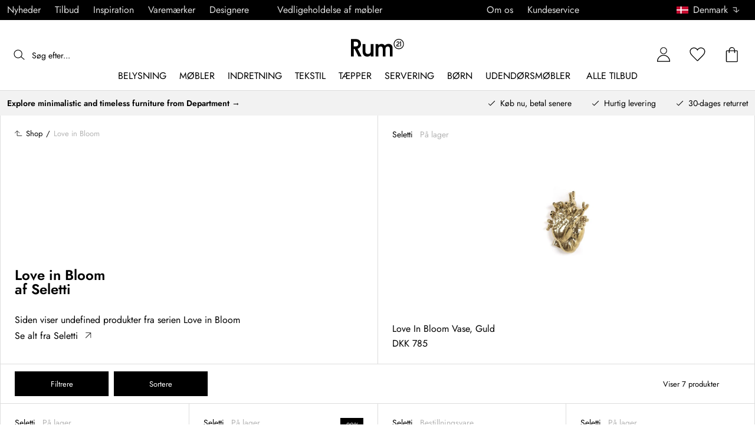

--- FILE ---
content_type: text/html; charset=utf-8
request_url: https://www.rum21.dk/serie/seletti-love-in-bloom
body_size: 71120
content:
<!DOCTYPE html>
<html lang="da">
    <head>
      <link rel="stylesheet" type="text/css" href="/assets/static/all.page.be789805.css">
    <script>
            window.featureFlags = {"f_gtm":true,"f_antiflicker":false,"f_googleoptimize":true,"f_onetrust":true,"f_trustpilot":false,"f_charpstar":true,"f_pricerunner":true,"f_walleypart":false,"f_depict":true,"f_depict_in_checkout":true,"f_flowbox":true,"f_watchlist_product":false,"f_symplify":true};
            window.dataLayer = window.dataLayer || [];
            window.dataLayer.push(window.featureFlags);
            window.dataLayer.push({ 'market': 'dk' });
            </script>
        <meta charset="utf-8" />
        <meta name="viewport" content="width=device-width, initial-scale=1, shrink-to-fit=no" />
        <meta name="format-detection" content="telephone=no" />
        <link rel="manifest" href="/manifest.json" />
        <link rel="shortcut icon" href="/favicon.ico" />
        <script>
            if (!window.featureFlags || window.featureFlags.f_symplify) {
                (function (d, s, id, w) {
                    var js,
                        fjs = d.getElementsByTagName(s)[0];
                    if (d.getElementById(id)) return;
                    js = d.createElement(s);
                    js.id = id;
                    js.setAttribute('type', 'module');
                    js.src = `https://cdn-sitegainer.com/${w}/es6/index.bundle.js`;
                    fjs.parentNode.insertBefore(js, fjs);
                })(document, 'script', 'symplify-jssdk', '5620651');
            }
        </script>
        <script>
            (!window.featureFlags || window.featureFlags.f_gtm) &&
                (function () {
                    !function(){"use strict";function l(e){for(var t=e,r=0,n=document.cookie.split(";");r<n.length;r++){var o=n[r].split("=");if(o[0].trim()===t)return o[1]}}function s(e){return localStorage.getItem(e)}function u(e){return window[e]}function A(e,t){e=document.querySelector(e);return t?null==e?void 0:e.getAttribute(t):null==e?void 0:e.textContent}var e=window,t=document,r="script",n="dataLayer",currentDomain=window.location.hostname.replace('www.',''),o="https://collect."+currentDomain,a="https://load.collect."+currentDomain,i="bbnklcghjr",c="eki3cl4f=aWQ9R1RNLU5DODc0Vk0%3D&page=2",g="cookie",v="_cuids",E="",d=!1;try{var d=!!g&&(m=navigator.userAgent,!!(m=new RegExp("Version/([0-9._]+)(.*Mobile)?.*Safari.*").exec(m)))&&16.4<=parseFloat(m[1]),f="stapeUserId"===g,I=d&&!f?function(e,t,r){void 0===t&&(t="");var n={cookie:l,localStorage:s,jsVariable:u,cssSelector:A},t=Array.isArray(t)?t:[t];if(e&&n[e])for(var o=n[e],a=0,i=t;a<i.length;a++){var c=i[a],c=r?o(c,r):o(c);if(c)return c}else console.warn("invalid uid source",e)}(g,v,E):void 0;d=d&&(!!I||f)}catch(e){console.error(e)}var m=e,g=(m[n]=m[n]||[],m[n].push({"gtm.start":(new Date).getTime(),event:"gtm.js"}),t.getElementsByTagName(r)[0]),v=I?"&bi="+encodeURIComponent(I):"",E=t.createElement(r),f=(d&&(i=8<i.length?i.replace(/([a-z]{8}$)/,"kp$1"):"kp"+i),!d&&a?a:o);E.async=!0,E.src=f+"/"+i+".js?"+c+v,null!=(e=g.parentNode)&&e.insertBefore(E,g)}();
                })();
        </script>
       
        <script>
            (!window.featureFlags || window.featureFlags.f_onetrust) &&
                (function (c, t, d) {
                    var s = d.createElement('script');
                    s.src = c;
                    s.type = 'text/javascript';

                    s.charset = 'utf-8';
                    s.dataset.domainScript = t;
                    var head = document.getElementsByTagName('head')[0];
                    head.insertBefore(s, head.firstChild);
                })('https://cdn.cookielaw.org/scripttemplates/otSDKStub.js', 'a43c8148-b542-47b9-94c6-7a4e89b98fa4', document);
        </script>
        <script type="text/javascript">
            function InitSymplify() {
                if (window.SYMPLIFY_LOADED) {
                    return;
                }
                window.SYMPLIFY_LOADED = true;
                if (typeof symplify !== 'undefined') {
                    window.symplify.optIn(1);
                    window.symplify.newPage();
                    window.SYMPLIFY_OPTED_IN = true;
                } else {
                    document.addEventListener('symplify-loaded', function () {
                        window.symplify.optIn(1);
                        window.symplify.newPage();
                        window.SYMPLIFY_OPTED_IN = true;
                    });
                }
            }
            function OptanonWrapper() {
                if (window.OptanonActiveGroups.includes('C0002')) {
                    InitSymplify();
                } else {
                    window.OneTrust.OnConsentChanged(() => {
                        InitSymplify();
                    });
                }
            }
        </script>

        
        
        <link
            rel="preload"
            as="font"
            crossorigin
            type="font/woff2"
            href="/assets/static/Jost.22f00b05.woff2"
            as="font"
        />
        <link
            rel="preload"
            as="font"
            crossorigin
            type="font/woff"
            href="/assets/static/Jost.4247b5f7.woff"
            as="font"
        />

        
        <link rel="apple-touch-icon" sizes="60x60" href="/favicon/apple-touch-icon.png" />
        <link rel="icon" type="image/png" sizes="32x32" href="/favicon/favicon-32x32.png" />
        <link rel="icon" type="image/png" sizes="16x16" href="/favicon/favicon-16x16.png" />
        <link rel="mask-icon" href="/favicon/safari-pinned-tab.svg" color="#5bbad5" />
        <link rel="shortcut icon" href="/favicon/favicon.ico" />
        <meta name="msapplication-TileColor" content="#da532c" />
        <meta name="msapplication-config" content="/favicon/browserconfig.xml" />
        <meta name="theme-color" content="#ffffff" />

        <script>
            window.dataLayer = window.dataLayer || [];
            window.dataLayer.push({
                originalLocation:
                    document.location.protocol +
                    '//' +
                    document.location.hostname +
                    document.location.pathname +
                    document.location.search,
            });
        </script>

        <script type="text/javascript">
            window.returnadoEnv = {
                // this parameter has to be set by merchant
                merchantShopCode: '15',

                // these parameters have been set by Returnado (do not modify)
                hostPrefix: 'new-prod',
                defaultShopId: 6001,
                rootShopId: 6000,
            };
        </script>
    <link href="https://product-api.royaldesign.se" rel="preconnect" crossorigin="anonymous" /><link href="https://api-prod.royaldesign.se" rel="preconnect" crossorigin="anonymous" /><link href="https://rum21.cdn.prismic.io" rel="dns-prefetch" /><title data-rh="true">Love in Bloom fra Seletti | Rum21.dk</title><meta data-rh="true" name="description" content="Shoppa Love in Bloom från Seletti hos Rum21.dk"/><meta data-rh="true" name="robots" content="index, follow"/><meta data-rh="true" name="googlebot" content="index, follow"/><meta data-rh="true" name="twitterbot" content="index, follow"/><meta data-rh="true" property="og:site" content="https://www.rum21.dk"/><meta data-rh="true" property="og:site_name" content="Rum21.dk"/><meta data-rh="true" property="og:title" content="Love in Bloom fra Seletti | Rum21.dk"/><meta data-rh="true" property="og:image" content="https://images.prismic.io/rum21/7798c589ec5e5ea9eb10bb98cbaad96c0ccfe17d_2097.jpg?auto=compress,format"/><meta data-rh="true" property="og:image:secure_url" content="https://images.prismic.io/rum21/7798c589ec5e5ea9eb10bb98cbaad96c0ccfe17d_2097.jpg?auto=compress,format"/><meta data-rh="true" property="og:description" content="Shoppa Love in Bloom från Seletti hos Rum21.dk"/><meta data-rh="true" name="twitter:image:src" content="https://images.prismic.io/rum21/7798c589ec5e5ea9eb10bb98cbaad96c0ccfe17d_2097.jpg?auto=compress,format"/><meta data-rh="true" name="google-site-verification" content="TpFE9NVcZeyabY3DpqW_G_7cfBakmttnRF_mrNp9P7A"/><meta data-rh="true" name="facebook-domain-verification" content="q129gwa9ezoptyrxufqtu5kn5xdgxg"/><link data-rh="true" rel="canonical" href="https://www.rum21.dk/serie/seletti-love-in-bloom"/><script data-rh="true" type="application/ld+json">{
  "@context": "http://schema.org",
  "@type": "Organization",
  "url": "https://www.rum21.dk",
  "logo": "https://cms-media.rum21.dk/af1884f7-8d08-403a-b4d3-55c7bd261010_rum21-logo-desktop.svg",
  "contactPoint": [
    {
      "@type": "ContactPoint",
      "telephone": "+45 78 74 62 21",
      "contactType": "customer service"
    }
  ],
  "sameAs": [
    "https://www.instagram.com/room21dk/",
    "https://www.pinterest.se/rum21/"
  ]
}</script><script data-rh="true" type="application/ld+json">{
  "@context": "http://schema.org",
  "@type": "BreadcrumbList",
  "itemListElement": [
    {
      "@type": "ListItem",
      "position": 1,
      "item": {
        "@id": "https://www.rum21.dk/",
        "name": "/"
      }
    },
    {
      "@type": "ListItem",
      "position": 2,
      "item": {
        "@id": "https://www.rum21.dk/serie/seletti-love-in-bloom",
        "name": "Love in Bloom"
      }
    }
  ]
}</script><script>window.commitHash="c01516cf";</script><script>window.appConfig={"ASPX_REDIRECTS":[],"energyInfoEnabled":true,"HTML_BASIC_404":"false","NODE_PATH":"src/","VITE_ALGOLIA_ENV":"prod","VITE_CHECKOUT_SUBSCRIBE_MAIL":"true","VITE_COLLECT_IN_STORE_ID":"a_royalstore_001","VITE_CONVERT_MM":false,"VITE_GOOGLE_MAPS_KEY":"AIzaSyC4wLDz1RliuEvkZRvL0yB07hcf2s64xwU","VITE_HIGHLIGHT_IMAGE_ENABLED":"true","VITE_PARTNO_QUERYSTRING":"p","VITE_RETURNADO_HOST_PREFIX":"new-prod","VITE_ROYAL_ENV":"prod","VITE_SENTRY_CLIENT_DSN_LIVE":"https://92741d382d0b4b258a7e604f590fcfba@sentry.io/1373590","VITE_SENTRY_CLIENT_DSN_NON_LIVE":"https://c1561a3c00334cb39c9a06e20fbaafee@sentry.io/1373589","VITE_SENTRY_ORG":"royaldesign","VITE_SENTRY_PROJECT_LIVE":"r21-frontend-live","VITE_SENTRY_PROJECT_NON_LIVE":"r21-frontend-stage","VITE_SENTRY_SERVER_DSN_LIVE":"https://3dcaeb3c92404b768a4f2d2e3c72606d@sentry.io/1373588","VITE_SENTRY_SERVER_DSN_NON_LIVE":"https://ab941c179a1040e29c6c941202680180@sentry.io/1373582","VITE_SMS_MARKETING_ENABLED":"true","VITE_SPEEDCURVE_ID":"4305679508","VITE_TRUSTPILOT_TEMPLATE_ID":"5419b732fbfb950b10de65e5","VITE_TESTFREAKS_ENABLED":"true","CHECKOUT_RECOMMENDATIONS_ENABLED":false,"ALGOLIA_RECOMMENDATIONS":{"maxItems":6},"GENERATE_SOURCEMAP":"true","SITEMAP_STORAGE":"https://royalapistorageprod.blob.core.windows.net/sitemaps/","VITE_ALGOLIA_API_KEY":"deaafcfa7771fd0b662e6a7000a7d068","VITE_ALGOLIA_APPLICATION_ID":"FZ97X3QVYX","VITE_CMS_IMAGE_SOURCE":"https://images.prismic.io/rum21/","VITE_DATADOG_RUM_CLIENT_TOKEN":"pub1848819404deeb55bd3cb021cbbf9af4","VITE_DATADOG_RUM_APPLICATION_ID":"048970d7-216d-4460-8256-dd381f3b3a0a","VITE_DATADOG_RUM_SITE":"us3.datadoghq.com","VITE_DATADOG_RUM_SERVICE":"r21-web","VITE_SYMPLIFY_WEBSITE_ID":"5620651","VITE_GET_DELIVERY_OPTIONS_WITHOUT_ZIPCODE":"false","VITE_GLOBAL_DOMAIN":"https://royaldesign.com","VITE_GOOGLE_TAG_MANAGER_ID":"GTM-NC874VM","VITE_PRODUCT_IMAGE_API_SOURCE":"https://api-prod.royaldesign.se/api/products/image/","VITE_ROYAL_API_CDN_URL":"https://product-api.royaldesign.se/","VITE_ROYAL_API_URL":"https://api-prod.royaldesign.se/api/","VITE_CHECKOUT_API_URL":"https://checkout-api.royaldesign.se","MARKET_ID":"15","PRISMIC_API_URL":"https://rum21.cdn.prismic.io/api/v2","VITE_CHECKOUT_SUBSCRIBE_AGREEMENT_DEFAULT_CHECKED":"false","VITE_CHECKOUT_SUBSCRIBE_AGREEMENT":"true","VITE_CHECKOUT_SUBSCRIBE_MAIL_DEFAULT_CHECKED":"false","VITE_CHECKOUT_SUBSCRIBE_SMS_DEFAULT_CHECKED":"false","VITE_CMS_IMAGE_CDN":"https://cms-media.rum21.dk/","VITE_DEFAULT_CURRENCY":"DKK","VITE_DELIVERY_COUNTRIES":[{"c":"DK","n":"Danmark"}],"VITE_DIXA_TOKEN":"b156a314bd7f4ae6a94f88f3c1d9d352","VITE_HTML_LANG":"da","VITE_KLARNA_COUNTRY":"DK","VITE_KLARNA_LOCALE":"da_dk","VITE_LOCALE":"da-DK","VITE_MARKET":"dk","VITE_CHANNEL":"r21-dk","VITE_MY_PAGES_MODE":"enabled","VITE_ONETRUST_DOMAIN_TOKEN":"a43c8148-b542-47b9-94c6-7a4e89b98fa4","VITE_ORGANIZATION":"Rum21.dk","VITE_PRICE_HISTORY_CONSUMER_INFO_APPLICABLE":"true","VITE_PRICE_INCL_VAT":"true","VITE_PRIMARY_PAYMENT_TYPE":"collector","VITE_PRISMIC_LANG":"da-dk","VITE_PRODUCT_IMAGE_API_CDN":"https://media.rum21.dk/","VITE_PRODUCT_IMAGE_FALLBACK_CDN":"https://media-fallback.rum21.dk/","VITE_PRODUCT_IMAGE_SOURCE":"https://royaldesign.cdn.storm.io/","VITE_RETAIN_ENABLED":"true","VITE_RETAIN_IFRAME_BALANCE":"https://cardbalance.retain24.com/Rum21/?l=dk","VITE_RETURNADO_MERCHANT_SHOP_CODE":"15","VITE_ROYAL_API_KEY":"E7E63FCB-1D9F-417A-AD5A-E507E7BEECB0","VITE_TRUSTPILOT_LINK":"https://dk.trustpilot.com/","VITE_TRUSTPILOT_UNIT_ID":"4e7398730000640005110495","VITE_URL":"https://www.rum21.dk","VITE_ALGOLIA_PRODUCTS_INDEX":"prod_products_dk","routes":{"prismicTypes":{"home":{"url":"/"},"list_page":{},"category":{},"brand":{"prefix":"varemaerker"},"brand_sub":{"prefix":"varemaerker"},"awards":{"prefix":"billede"},"room":{"prefix":"vaerelser"},"designer":{"prefix":"designere"},"info_page":{},"info_subpage":{"prefix":"information"},"newsletter":{},"furniture_care_page":{},"furniture_care_subject":{"prefix":"mobelpleje"},"gift_card_page":{},"gift_card_subpage":{"prefix":"gavekort"},"store":{"prefix":"butikker"},"about_page":{},"about_subpage":{"prefix":"om-os"},"service_page":{},"service_subject":{"prefix":"kundservice"},"campaign":{"prefix":"kampagner"},"news":{"prefix":"nyheder"},"inspiration":{"url":"/inspiration"},"inspiration_category":{"prefix":"","idMap":{}},"inspiration_tag":{"prefix":"Inspiration/tags"},"inspiration_page":{"parent":{"type":"inspiration_category","field":"inspirationCategory"},"defaultPrefix":"/inspiration"},"inspiration_campaign":{"parent":{"type":"inspiration_category","field":"inspirationCategory"},"defaultPrefix":"/inspiration"},"serie":{"prefix":"serie"},"my_page":{},"my_page_subpage":{"prefix":"mine-sider"},"season":{"prefix":"saeson"},"order_info":{}},"stormTypes":{"product":{},"designer":{"prefix":"designere"},"series":{"prefix":"serie"}},"misc":{"search":"søg"}},"translations":{"about_royal_design_group_f4951eff":{"message":"Om Royal Design Group"},"acceptera_villkoren_46d8323e":{"message":"Accepter vilkårene"},"acceptera_villkoren_for_kop_och_leverans_for_att_f_ae543c8c":{"message":"Accepter vilkårene for køb og levering for at fortsætte."},"adress1_45dc8d19":{"message":"Adresse1"},"adress2_dcd5dca3":{"message":"Adresse2"},"alla_54203c46":{"message":"Alle"},"alla_butiker_b2150aea":{"message":"Alle butikker"},"alla_d0f00068":{"message":"Alle"},"alla_formgivare_a_o_51017376":{"message":"Alle designere"},"alla_kampanjer_fdc4da28":{"message":"Alle kampagner"},"alla_platser_7ecbb126":{"message":"Alle pladser"},"alla_rum_c7f8169e":{"message":"Alle rum"},"alla_serier_8d5c6a3c":{"message":"Alle serier"},"alla_varumarken_a_o_1d908d82":{"message":"Alle varemærker"},"alla_varumarken_b66cbfbd":{"message":"alle varemærker (Mærker)"},"alla_varumarken_f931bc6d":{"message":"Alle varemærker"},"allt_fran_brand_388d5517":{"message":"Alt fra {brand}"},"allt_inom_c1b90658":{"message":"Det hele inden for"},"allt_inom_category_77eac6c0":{"message":"Alt inden for { category }"},"allt_inom_parentname_28a7d4a5":{"message":"Alt indenfor { parentName }"},"amne_c08b5fd4":{"message":"emne"},"amountleft_kvar_till_fri_frakt_c13b08f6":{"message":"{ amountLeft } tilbage til fri fragt"},"andra_e_postadress_bef57d4c":{"message":"Ændr email-adresse"},"andra_gillade_aven_eca63f23":{"message":"Andre syntes også om"},"andra_losenord_74addbc9":{"message":"Ændr kodeord"},"andra_namn_och_telefonnummer_f9afe92d":{"message":"Ændr navn og telefonnummer"},"andra_prenumerationer_b879fb83":{"message":"Skift abonnement"},"ang_name_88498458":{"message":"Ang. { name }"},"ange_cvc_1e51e637":{"message":"Indtast cvc"},"ange_dina_presentkortdetaljer_for_att_tillampa_dem_85d29994":{"message":"Indtast dine gavekortdetaljer for at anvende dem på din ordre."},"ange_ditt_postnummer_cb1dac3e":{"message":"Angiv dit postnummer"},"ange_ditt_postnummer_leveransadress_155b7e29":{"message":"Angiv dit postnummer (leveringsadresse)"},"ange_en_rabattkod_for_att_anvanda_den_pa_din_order_4fcc6d72":{"message":"Angiv en rabatkode for at bruge den på din ordre. Validering sker automatisk."},"ange_kortnummer_32713d58":{"message":"Indtast kortnummer"},"ange_pinkod_dc0ed12d":{"message":"Indtast PIN-kode"},"ange_postnummer_nedan_for_att_se_dina_olika_levera_8ae49549":{"message":"Angiv dit postnummer under for at se de forskellige leveringsalternativer"},"ange_rabattkod_fa2f75f7":{"message":"Indtast rabatkode"},"antal_6a9904af":{"message":"Antal:"},"antal_i_forpackningen_529be62f":{"message":"Antal i pakken"},"antal_sittplatser_b0b9397d":{"message":"Antal siddepladser"},"anvand_998b0b3e":{"message":"Anvend"},"anvander_a252d035":{"message":"Anvender..."},"arendet_skickat_35e349d2":{"message":"Sagen er sendt"},"artikelnummer_fab6fdd3":{"message":"Artikelnummer"},"aterstall_7bd71c11":{"message":"Nulstil"},"aterstall_losenord_bc7a25":{"message":"Nulstil kodeord"},"att_betala_7abcbad0":{"message":"At betale"},"av_10_baserat_pa_dc769735":{"message":"af 10 baseret på"},"av_971a019f":{"message":"af"},"avbryt_f7ca4705":{"message":"Afbryd"},"avgifter_23d90aeb":{"message":"Gebyrer"},"avklarade_ordrar_9bbeed42":{"message":"Afsluttede ordrer"},"avtagbar_kladsel_12a78032":{"message":"Avtagbar polstring"},"avvikelser_3f8006b0":{"message":"Afvigelser"},"balans_c16a0020":{"message":"balance"},"bastsaljare_a3426a28":{"message":"Bestseller"},"bastsaljare_i_kategorin_d4fce5b":{"message":"Bestseller i kategorien"},"begart_requested_8423206":{"message":"Anmodet: { requested }"},"bekrafta_140786d3":{"message":"Bekræft"},"beraknad_leverans_inom_en_vecka_6251262c":{"message":"Estimeret levering inden for en uge"},"beraknad_leveranstid_weeks_veckor_e9ca593d":{"message":"Estimeret leveringstid { weeks } uger"},"beratta_garna_for_oss_hur_nojd_du_ar_med_kopupplev_1a5e21f6":{"message":"Fortæl os gerne hvor tilfreds du er med købsoplevelsen."},"bestalld_den_dbb43386":{"message":"Bestilt den:"},"bestallningsvara_ab3b3fbf":{"message":"Bestillningsvare"},"betalning_1c04231c":{"message":"Betaling"},"betalningsalternativ_28ef40cd":{"message":"Betalingsmuligheder"},"betalsatt_63099f88":{"message":"Betalingsmetode"},"betyg_92ce8b90":{"message":"Bedømmelse"},"betygsatt_ditt_kop_c4d3c4f2":{"message":"Giv en bedømmelse af dit køb!"},"bevaka_produkt_d8a2aca":{"message":"Overvåg produkt"},"bifoga_bild_5f313c3a":{"message":"Vedhæft billede"},"bifogad_bild_8d060b28":{"message":"Vedhæftet billede"},"bladdra_ner_6cac509b":{"message":"Bladre ned"},"bladdra_upp_a5649b32":{"message":"Bladre op"},"borttagen_fran_favoriter_64c2992a":{"message":"Fjernet fra favoritter"},"brand_kop_design_online_site_8fa69a0b":{"message":"{ brand } - Køb design online | { site }"},"brand_site_5384fae2":{"message":"{ brand } | { site }"},"bredd_24811057":{"message":"Bredde"},"butik_81a38275":{"message":"Butik"},"butiker_57ed620b":{"message":"butikker"},"butiker_98505b97":{"message":"Butikker"},"care_of_ff0c0460":{"message":"c/o"},"checkbox_a19e5524":{"message":"Checkbox"},"count_plural_0_1_st_visas_other_st_visas_e06397d4":{"message":"{ count, plural,\n =0 {}\n =1 {(#stk. vises)}\n other {(#st visas)}\n}"},"count_produkter_ffc29488":{"message":"{ count } produkter"},"country_764be018":{"message":"Land"},"dagar_a28ba7f8":{"message":"dage"},"danska_2c56d9a5":{"message":"dansk"},"datemonth_dateday_dateyear_e4ce399e":{"message":"{ dateMonth }-{ dateDay }-{ dateYear }"},"delbetala_med_klarna_32972a2b":{"message":"Delbetal med Klarna"},"delbetala_med_klarna_4886cf1f":{"message":"Delbetal med {klarna}"},"delleverans_ja_tack_skicka_det_som_finns_i_lager_d_5ffbc474":{"message":"Dellevering-ja tak, send det som findes på lager direkte"},"delvis_levererad_ffb9e539":{"message":"Delvis leveret"},"designer_c458392":{"message":"Design"},"designers_467c2583":{"message":"designere"},"det_finns_ingen_text_om_detta_varumarke_an_d69415a0":{"message":"Der findes ingen tekst om dette varemærke endnu."},"det_har_faltet_ar_obligatoriskt_b417b00d":{"message":"Dette felt er obligatorisk"},"det_har_faltet_kan_inte_innehalla_enbart_siffror_v_2e19803d":{"message":"Dette felt kan ikke kun indeholde tal. Skriv venligst gadenavn og husnummer på samme linje."},"det_har_postnumret_kan_inte_anvandas_for_leverans_cdae0f06":{"message":"Dette postnummer kan ikke bruges til levering."},"detta_ar_din_sparade_lista_du_kan_enkelt_lagga_til_3536a7a0":{"message":"Dette er din sparede liste. Du kan enkelt ligge til produkter i din indkøbskurv"},"detta_ar_din_sparade_lista_du_kan_enkelt_lagga_til_eeed65b8":{"message":"Dette er din sparede liste. Du kan enkelt ligge til produkter i din indkøbskurv."},"detta_ar_dina_favoriter_du_kan_enkelt_lagga_till_p_907c72d6":{"message":"Dette er dine favoritter. Du kan enkelt tilføje flere produkter til inkøbskurven."},"diameter_cbc3029b":{"message":"Diameter"},"digital_leverans_c213331":{"message":"Digital levering."},"dimbar_ljuskalla_4251017b":{"message":"Dimbar lyskilde"},"dimmer_5bada96":{"message":"Dimmer"},"din_varukorg_ar_tom_1717119f":{"message":"Din indkøbskurv er tom."},"din_varukorg_d167ef3f":{"message":"Din indkøbskurv"},"din_varukorg_gar_inte_langre_att_kopa_detta_kan_be_cac56542":{"message":"Din indkøbsvogn er ikke længere tilgængelig. Dette kan skyldes, at vognen har været inaktiv for længe, ​​eller fordi købet blev afbrudt."},"dina_uppgifter_a7c613e6":{"message":"Dine oplysninger"},"ditt_kop_har_genomforts_e31d6782":{"message":"Dit køb er gennemført"},"ditt_meddelande_6a1eac78":{"message":"Din meddelelse"},"ditt_ordernummer_ar_b36aa445":{"message":"Dit ordrenummer er:"},"ditt_ordernummer_ar_orderid_54cabb4e":{"message":"Dit ordrenummer er { orderId }."},"djup_96c3392c":{"message":"Dybde"},"du_behover_fylla_i_en_korrekt_mailaddress_8920f435":{"message":"Du behøver at skrive en korekt mail adresse"},"du_behover_fylla_i_en_korrekt_mailadress_2d0f2943":{"message":"Du skal skrive en korrekt email adresse"},"du_behover_fylla_i_en_mailaddress_45eb7201":{"message":"Du behøver at skrive ind en mail adresse"},"du_behover_fylla_i_ett_amne_fd86b872":{"message":"Du kan angive et emne"},"du_behover_fylla_i_ett_namn_ca879d02":{"message":"Du skal skrive et navn"},"du_behover_fylla_i_ett_ordernummer_fe0ab225":{"message":"Du må udfylde et bestillingsnummer"},"du_behover_skriva_ett_meddelande_40fe711f":{"message":"Du skal skrive en meddelelse"},"du_handlar_fran_ett_land_dit_vi_inte_skickar_fran__c88b76c7":{"message":"Vi kan desværre ikke levere til det ønskede land fra denne side"},"du_har_inga_favoriter_an_klicka_pa_hjartat_vid_en__9e28f4e0":{"message":"Du har ingen favoritter endnu. Klik på hjertet ved et produkt  hvis du vil gemme det som favorit."},"du_har_inga_produkter_i_varukorgen_8bfb9b29":{"message":"Du har ingen produkter i indkøbskurven."},"du_har_inte_valt_att_soka_efter_nagonting_br_sa_la_539a74f4":{"message":"Du har ikke valgt at søge efter noget specifikt, <br /> i mellem tiden vil vi tipse dig om dette"},"du_har_inte_valt_att_soka_efter_nagonting_sa_lange_1602bd2e":{"message":"Du ikke har valgt at søge efter noget så derfor får du et tip om det her:"},"du_har_uppnatt_fri_frakt_758fc80c":{"message":"Du har opnået fri fragt"},"du_har_visat_ec78d0a1":{"message":"Du har fundet"},"du_har_visat_hitsloaded_av_hits_type_5ece9e38":{"message":"Du har vist { hitsLoaded } af { hits } { type }"},"du_kommer_fa_ett_mail_till_dig_sa_snart_som_varan__2017e944":{"message":"Du vil modtage en email så snart produktet igen er på lager."},"du_kommer_strax_fa_ett_mail_med_mer_detaljerad_inf_538a2825":{"message":"Du vil snart modtage en mail med mere detaljerede informationer angående dit køb. Tak endnu engang for din bestilling, vi håber at se dig igen snart!"},"du_koper_fler_an_vi_har_i_lager_vilket_kan_resulte_acdea4a2":{"message":"Du valgte flere vare end vi har på lager, hvilket resultere i at, alle vare ikke bliver leveret på samme tid."},"e_mailadress_314491c5":{"message":"E-mail adresse"},"e_postadress_929cbf45":{"message":"Email-adresse"},"efternamn_ee49981c":{"message":"Efternavn"},"egenskaper_1adaa0ad":{"message":"Egenskaber"},"ej_i_lager_6e1ca641":{"message":"Ikke på lager"},"ej_skickad_336651a4":{"message":"Ikke sendt"},"emailadress_6511625c":{"message":"Emailadresse"},"energimarkning_bd2fccc1":{"message":"Energimærke"},"engelska_bfebc35e":{"message":"engelsk"},"epost_290b15e8":{"message":"Email"},"epost_adressens_format_ar_ogiltigt_e3990527":{"message":"Mailadressens format er ugyldigt"},"epost_adresserna_stammer_inte_overens_49fc96ee":{"message":"mailadresserne er ikke ens"},"erbjudande_da7ec4a9":{"message":"Tilbud"},"error_afac7133":{"message":"Fejl:"},"ett_bekraftelsemail_kommer_skickas_till_email_3da28b68":{"message":"En ordrebekræftelse vil blive sendt til { email }"},"ett_fel_har_intraffat_forsok_igen_senare_bb388de9":{"message":"Der er sket en fejl, forsøg igen senere"},"exkl_moms_96f7bd0c":{"message":"ekskl. moms"},"exkl_moms_ca257327":{"message":"(ekskl. moms)"},"faktureringsadress_73c0d7c2":{"message":"Faktureringsadresse"},"farg_1bf3d42d":{"message":"Farve"},"favorit_fdd24173":{"message":"Favorit"},"favoriter_32169249":{"message":"favoritter"},"favoriter_b0e710ea":{"message":"Favoritter"},"fel_3a9fb70c":{"message":"Fejl:"},"fel_97ac6e6d":{"message":"Fejl"},"fick_du_svar_pa_din_fraga_1afacea4":{"message":"Fik du svar på dit spørgsmål?"},"filter_e3398407":{"message":"Filter"},"filtrera_99f80e2":{"message":"Filtrere"},"filtrerar_pa_totalproducts_produkter_9d3b0b3d":{"message":"Filtrere på {totalProducts } produkter"},"finns_i_fler_varianter_163d3ceb":{"message":"Tilgængelig i flere varianter"},"finska_51ee336f":{"message":"finsk"},"fler_artiklar_7a2e7b5f":{"message":"Flere produkter"},"fler_fragor_i_kategorin_2a408d13":{"message":"Flere spørgsmål i kategorien"},"flera_varianter_39febc9c":{"message":"Flere varianter"},"folj_oss_49fead22":{"message":"Følg os"},"forbereder_betalningsalternativ_2a9c4a9d":{"message":"Forbereder betalingsmuligheder..."},"forbereder_fraktalternativ_275b6ef9":{"message":"Forbereder fragtmuligheder..."},"foregaende_cdf9c2ce":{"message":"Tidligere"},"foretag_2f669648":{"message":"Virksomhed"},"form_1646c952":{"message":"Form"},"formgivare_b95e2fc4":{"message":"Designere"},"fornamn_37e3877a":{"message":"Fornavn"},"forslag_48216cc3":{"message":"Forslag"},"fortsatt_305f838c":{"message":"Fortsæt"},"fortsatt_handla_c8f92ae1":{"message":"Fortsæt køb"},"fortsatt_till_kassan_add80553":{"message":"Fortsæt til kassen"},"foto_ae120ff8":{"message":"Foto"},"frakt_4c2712e0":{"message":"Fragt"},"fraktklass_58dc99ae":{"message":"Fragtklasse"},"fri_frakt_523e7a40":{"message":"Gratis levering"},"fri_frakt_db020eef":{"message":"Gratis fragt!"},"fri_frakt_over_freeshippingthreshold_kr_9d468003":{"message":"Gratis fragt over { freeShippingThreshold },- (ikke møbler)"},"frystalig_3b1d3127":{"message":"Tåler frost"},"fyll_i_din_emailadress_45a4ed4":{"message":"Angiv din emailadresse"},"fyll_i_din_leveransinformation_innan_du_fortsatter_643b71fd":{"message":"Udfyld din leveringsinformation før du fortsætter til betaling."},"fyll_i_rabattkod_149c3ada":{"message":"Skriv rabatkode"},"ga_till_kassan_d8de10fc":{"message":"Gå til kassen"},"ga_till_lank_e6da0147":{"message":"Gå til link"},"ga_till_startsidan_ebe7acf8":{"message":"Gå til startsiden"},"ga_till_varumarkessidan_c49e6468":{"message":"Gå til varemærkesiden"},"ga_vidare_6dd61ed3":{"message":"Gå videre"},"gammalt_losenord_eae7935e":{"message":"Gammelt kodeord"},"gatunamn_och_nummer_fd6e55e3":{"message":"Gadenavn og nummer"},"ge_oss_1_stjarna_i_betyg_393e4da1":{"message":"Giv os 1 stjerne i bedømmelse."},"ge_oss_number_stjarnor_i_betyg_1fb5aedd":{"message":"Bedøm os med {nummer} stjerner"},"genom_att_bevaka_en_slutsald_produkt_kommer_du_bli_1196c4b4":{"message":"Hvis du overvåger et udsolgt produkt, får du besked pr. e-mail, så snart produktet igen er på lager."},"genom_att_bevaka_produkten_godkanner_du_rum21_se_s_d39f10df":{"message":"Ved at overvåge produktet godkender du Rum21.dk's vilkår og betingelser."},"glom_inte_att_bifoga_bilder_pa_ditt_arende_29f95b7d":{"message":"Glem ikke at vedhæfte billeder af dit spørgsmål!"},"glomt_losenord_6a86acd1":{"message":"Glemt kodeord?"},"gor_val_och_lagg_i_varukorg_b86216f2":{"message":"Vælg og læg i indkøbskurven"},"gratis_3060b2cf":{"message":"Gratis!"},"handdisk_rekommenderas_f35fd609":{"message":"Håndvask anbefales"},"handla_och_betala_tryggt_hos_oss_1f2f836d":{"message":"Køb og betal trygt hos os"},"har_du_en_rabattkod_957ce9ca":{"message":"Har du en rabatkode?"},"har_du_ett_presentkort_c863dc36":{"message":"Har du et gavekort?"},"har_du_nagra_fragor_kring_ditt_kop_d9b55785":{"message":"Har du spørgsmål til dit køb?"},"har_listar_vi_nagra_produkter_vi_tror_att_du_komme_f32fe813":{"message":"Her viser vi nogle produkter som vi tror du skulle synes ekstra godt om"},"har_listar_vi_produkter_som_ar_riktiga_bastsaljare_c492572e":{"message":"Her viser vi produkter som er rigtige bestsælgere"},"har_listar_vi_produkter_som_du_nyligen_har_tittat__169eef68":{"message":"Her viser vi produkter som du for nyligt har kigget på"},"har_listar_vi_produkter_som_vi_tror_att_du_kommer__456f68b5":{"message":"Her viser vi produkter som vi tror du vil synes ekstra godt om"},"har_var_de_7c13cad4":{"message":"Her var de"},"har_var_det_tomt_fb6ca1ea":{"message":"Her var det tomt"},"har_var_det_u_tomt_u_81e3fce8":{"message":"Her var det <u>tomt</u>"},"hej_firstname_lastname_2d076abc":{"message":"Heij { firstName } { lastName }"},"hejsan_4c8ad864":{"message":"Hejsan"},"hojd_ff9c1de3":{"message":"Højde"},"hollandska_74570b67":{"message":"hollandsk"},"hoppsan_d14f10be":{"message":"Hovsa"},"hur_nojd_ar_du_med_din_kopupplevelse_3c631bcf":{"message":"Hvor tilfreds er du med din købsoplevelse?"},"i_lager_leverans_innan_jul_f6951782":{"message":"På lager, levering før jul"},"i_webblager_4056b953":{"message":"På lager"},"i_webblager_endast_quantity_st_kvar_95f0cdaf":{"message":"På lager – kun { quantity } stk tilbage"},"info_8f47054a":{"message":"Info"},"information_7f11072":{"message":"Information"},"information_816d9fa5":{"message":"information"},"inga_fler_kommentarer_att_visa_addb0354":{"message":"Ikke flere komentarer (at vise)"},"inga_fler_recensioner_att_visa_f78225e2":{"message":"Ikke flere anmeldelser at vise"},"inga_fler_type_att_visa_89c1861f":{"message":"Ikke flere {type} at vise"},"inga_populara_sokforslag_matchade_term_e82756fd":{"message":"Ingen populære søgeforslag matchede \"{ term }\""},"inga_produkter_hittades_d24a8606":{"message":"Ingen produkter blev fundet"},"inga_traffar_bland_populara_sokningar_b9e9192a":{"message":"Ingen hits fundet blandt populære produkter"},"inga_traffar_e84fc67f":{"message":"Ingen resultater"},"inga_traffar_pa_din_sokning_3658baac":{"message":"Ingen træf på din søgning"},"ingen_fraktwidget_tillganglig_57c98109":{"message":"Ingen fragtwidget tilgængelig"},"ingen_order_hittad_fe179534":{"message":"Ingen ordrer fundet"},"ingen_walley_widget_tillganglig_70ccc9c4":{"message":"Ingen Walley‑widget tilgængelig"},"inkl_moms_1c4c65a9":{"message":"inkl. moms"},"inkl_moms_ea8f104f":{"message":"(inkl. moms)"},"innehall_71315ce0":{"message":"Indhold"},"inspiration_d3644cb1":{"message":"Inspiration"},"ja_62b97931":{"message":"Ja"},"ja_jag_vill_garna_fa_nyhetsbrev_exklusiva_erbjudan_2fe3858a":{"message":"Ja - Jeg vil gerne modtage nyhedsbreve, eksklusive tilbud, rabatter og inspiration i min indbakke."},"ja_jag_vill_garna_fa_nyhetsbrev_exklusiva_erbjudan_af7d9c6b":{"message":"Ja – jeg vil gerne modtage nyhedsbrev, exclusive tilbud, prioritering på rabat og inspiration."},"ja_jag_vill_ocksa_fa_sms_med_samma_information_d7f84db9":{"message":"Ja- jeg vil også gerne modtage sms med samme information."},"ja_kontakta_oss_4cb7d4e5":{"message":"Ja, kontakt os"},"ja_shoppa_vidare_dd84f6b8":{"message":"Ja, fortsæt shopping"},"ja_skicka_anda_d24ee38a":{"message":"Ja, send alligevel!"},"ja_skicka_garna_information_om_butiksevenemang_rab_1077c45a":{"message":"Ja - send gerne oplysninger om rabatter og tilbud via SMS."},"jag_godkanner_villkoren_4d3af005":{"message":"Jeg accepterer vilkårene"},"japanska_d1d9fd73":{"message":"japansk"},"kampanj_28617764":{"message":"Kampagne"},"kampanj_d899b0e2":{"message":"KAMPAGNE"},"kampanjer_7aded456":{"message":"Kampagner"},"kampanjer_f82f56f5":{"message":"kampagner"},"kampanjkod_dcbaaf19":{"message":"Kampagnekode"},"kanske_kan_produkterna_nedan_vara_nagot_for_dig_cd7a0349":{"message":"Måske er produkterne herunder noget for dig"},"kapacitet_ac91b8f0":{"message":"Kapacitet"},"karta_48fcd97c":{"message":"Kort"},"kassa_67f258c":{"message":"Kasse"},"kassan_128f141f":{"message":"Kassen"},"kassan_ar_for_narvarande_otillganglig_vanligen_for_a8f1d3e3":{"message":"Kassen er i øjeblikket utilgængelig. Prøv igen senere."},"kassareferens_d753802c":{"message":"Kassereference:"},"kategori_77fb4fd9":{"message":"Kategori"},"kategorier_f9830a18":{"message":"Kategorier"},"katt_som_tander_en_lampa_bf72f0e2":{"message":"En kat som tænder en lampe ?????"},"kelvin_2167bdf5":{"message":"Kelvin"},"kladsel_e2477d71":{"message":"Polstring"},"klicka_pa_ar_symbolen_och_provmoblera_hemma_b40d838b":{"message":"Klik på AR symbolet og prøv møblerne hjemme!"},"kod_dbb600f":{"message":"Kode:"},"koden_gav_inget_resultat_e1b31f4e":{"message":"Koden gav ikke noget resultat"},"kombinera_med_e5dfc14e":{"message":"Kombinere med"},"kontakta_butiken_670594d4":{"message":"Kontakt butikken"},"kontakta_oss_ba1b2554":{"message":"Kontakt os"},"kop_49d70f1b":{"message":"køb"},"kop_d11978a8":{"message":"Køb"},"kop_productname_fran_brand_alltid_till_ratt_pris_8fa9a672":{"message":"Kjøp { productName } fra { brand } - alltid til riktig pris!"},"kop_productname_hos_site_1ecbae1f":{"message":"Køb {productName} hos {site}"},"koreanska_26e2cf67":{"message":"koreansk"},"korg_4f9f891":{"message":"Indkøbskurv"},"korg_cartcount_st_59821b2":{"message":"Indkøbskurv ({ cartCount }st)”"},"kunde_inte_ladda_rekommendationer_just_nu_afdf8a71":{"message":"Kunde ikke indlæse anbefalinger lige nu."},"kundservice_9a6b5766":{"message":"Kundeservice"},"kundtjanst_f3443db1":{"message":"kundtjanst"},"ladda_ned_name_d63f73a4":{"message":"Download { name }"},"laddar_8cabc47f":{"message":"loading"},"laddar_a6b0bbb5":{"message":"Indlæser…"},"laddar_betalningsformular_321e5322":{"message":"Indlæser betalingsformular..."},"laddar_cf2ca23b":{"message":"Loading"},"laddar_forhandsvisning_6a7c31a9":{"message":"Indlæs forhåndsvisning"},"laddar_kassan_7ecb4615":{"message":"Indlæser kassen…"},"laddar_walley_bekraftelse_e5c27668":{"message":"Indlæser Walley‑bekræftelse..."},"lagerstatus_okand_82581bca":{"message":"Lagerstatus ukendt"},"lagervara_d651cd72":{"message":"Lagervare"},"lagervara_for_omgaende_leverans_eaf07f3f":{"message":"Lagervare til omgående levering"},"lagg_quantity_i_korg_d322e8d7":{"message":"Læg { quantity } i inkøbskurv"},"lagg_quantity_i_varukorg_8079009e":{"message":"Læg { quantity } i indkøbskurv"},"lagg_till_cc7ba13d":{"message":"Tilføj"},"lagg_till_i_korg_ddbd6d51":{"message":"læg i indkøbskurven"},"lagg_till_i_varukorg_73357a5c":{"message":"Læg i indkøbskurven"},"lagsta_forsaljningspris_for_denna_produkt_de_senas_cc897766":{"message":"Laveste salgspris for dette produkt de sidste 30 dageer { price } kr"},"lagsta_forsaljningspris_for_denna_produkt_de_senas_d6e1d96":{"message":"Den laveste salgspris for dette produkt i de sidste 30 dage før kampagnens start er { price } kr"},"lamna_ett_omdome_b60b411c":{"message":"Skriv en anmeldelse"},"lamplig_for_gashall_26a98100":{"message":"Egnet til gaskomfur"},"lamplig_for_induktionshall_89f8b22b":{"message":"Egnet til induktionskomfur"},"landsnummer_saknas_t_ex_countrycode_1b125a31":{"message":"Landenummer mangler (f.eks. { countryCode })"},"landsnummer_saknas_t_ex_countrycode_och_numret_ar__a3a67f7a":{"message":"Landenummer mangler (f.eks. { countryCode }) og nummere er for kort"},"langd_24e2ac6c":{"message":"Længde"},"las_alla_number_recensioner_e62370c9":{"message":"Læs alle { number } anmeldelser"},"las_artikeln_4a45ce53":{"message":"Læs artiklen"},"las_mer_4ee45239":{"message":"Læs mere"},"las_vidare_91907b92":{"message":"Læs videre"},"lev_artikelnummer_76e24077":{"message":"Lev. artikelnummer"},"leverans_b2f5ed58":{"message":"Levering"},"leverans_imorgon_6445e303":{"message":"Levering i morgen"},"leveransadress_27358b45":{"message":"Leveringsadresse"},"leveransalternativ_4743b640":{"message":"Leveringsmuligheder"},"leveransinformation_211dbe9b":{"message":"Leveringsinformation"},"leveransinformation_799c88f":{"message":"Leveringsinformation"},"leveransland_ea24acbc":{"message":"Leveringsland"},"leveranssatt_a83ad8a1":{"message":"Leveringsmetode"},"leveranstid_weeks_veckor_e48a20ba":{"message":"Leveringstid {weeks} uger"},"levereras_monterad_4ac0884f":{"message":"Leveres monteret"},"linje_f9788c51":{"message":"Linje"},"ljuskalla_ingar_d37358bc":{"message":"Lyskilde inkluderet"},"logga_in_bb7cd5d0":{"message":"Log ind"},"logga_ut_a06971f7":{"message":"Log ud"},"logotyp_770a6b85":{"message":"Logo"},"losenord_49ed0dfd":{"message":"Kodeord"},"losenorden_stammer_inte_overens_78a28b14":{"message":"Adgangskoderne er ikke ens"},"losenordet_maste_vara_langre_an_6_tecken_fa3d6aa1":{"message":"Kodeordet skal være længere end 6 tegn."},"lumen_f1bb1f68":{"message":"Lumen"},"mail_email_cb3f1e92":{"message":"Mail: { email }"},"mailadresserna_stammer_inte_overens_a440bf60":{"message":"Mail adresserne er ikke ens"},"material_c35b285c":{"message":"Materialer"},"matt_1fd4df43":{"message":"Mål"},"max_watt_399ee0d6":{"message":"Max watt"},"meny_307d42a5":{"message":"Menu"},"mer_61f6bcef":{"message":"Mere"},"mer_fran_serien_seriename_d2375d36":{"message":"Mere fra serien {serieName}"},"mer_inspiration_59222aee":{"message":"Mere inspiration"},"mest_nedsatt_d0bfefd0":{"message":"Størst rabat"},"min_e10fe94c":{"message":"min."},"mina_sidor_55d215a3":{"message":"Mine Sider"},"mina_sidor_67d02aa9":{"message":"mine-sider"},"mina_sidor_94133aa7":{"message":"Mine sider"},"minska_antal_e51930e0":{"message":"Reducer antal"},"mobelvard_abd3bb6b":{"message":"mobelpleje"},"moms_f6127dae":{"message":"Moms"},"nagot_gick_fel_367fdbc8":{"message":"Der skete en fejl"},"nagot_gick_fel_forsok_igen_f9063713":{"message":"Noget gik galt, forsøg igen"},"name_shoppa_online_site_76506cf8":{"message":"{ name } - Kjøp online | { site }"},"namn_8d3f9393":{"message":"Navn"},"nasta_5b597a32":{"message":"Næste"},"nedladdningsbar_fil_cebf36c3":{"message":"Fil til download"},"nej_70dc9ae0":{"message":"Nej"},"nej_bifoga_en_bild_e8db1226":{"message":"Nej, vedhæft et billede"},"nej_fortsatt_handla_f3787b05":{"message":"Nej, fortsæt køb"},"nej_kontakta_oss_d78f6773":{"message":"Nej, kontakt os"},"normal_bd78b3fe":{"message":"Normal"},"norska_2832ac85":{"message":"norsk"},"ny_77a55fa5":{"message":"Ny!"},"ny_email_address_4b942d89":{"message":"Ny Email-adresse"},"nyhet_3a04c821":{"message":"Nyhed"},"nyhet_5cb7eca6":{"message":"Nyhed!"},"nyheter_1f33e972":{"message":"nyheder"},"nyheter_d08ed0ee":{"message":"Nyheder"},"nyhetsbrev_44f3d0f0":{"message":"Nyhedsbrev"},"nyligen_visade_222427f5":{"message":"Tidligere vist"},"nyligen_visade_produkter_f289de70":{"message":"Nyligt viste produkter"},"nytt_antal_corrected_4c577b7b":{"message":"Nyt antal: { corrected }"},"nytt_losenord_49fae5b3":{"message":"Nyt kodeord"},"obs_f0638bac":{"message":"OBS!"},"obs_om_du_handlar_varor_med_olika_leveranstid_komm_d5113955":{"message":"OBS, hvis du handler varer med forskellige leveringstider, vil de blive sendt separat"},"obs_varan_ar_slut_i_lager_och_ar_tyvarr_ej_bestall_567eb6f4":{"message":"OBS, varen er ikke på lager og varen er desværre ikke mulig at bestille i øjeblikket, din indkøbskurv er blevet justeret"},"obs_vi_har_bara_quantityinstock_i_lager_ytterligar_23e6d7a":{"message":"OBS, vi har kun {quantityInStock} stk. på lager, yderligere artikler vil blive sendt separat"},"obs_vi_har_bara_quantityinstock_st_i_lager_din_var_a63c3724":{"message":"Bemærk venligst, vi har kun {quantityInStock} st. på lager. Din indkøbskurv er blevet justeret."},"obs_vi_har_bara_quantityinstock_st_i_lager_och_din_59652f31":{"message":"Bemærk venligst, vi har kun {quantityInStock} st. på lager. Når du bestiller mere, vil leveringstiden blive forlænget."},"obs_vi_har_bara_quantityinstock_st_i_lager_och_var_46b912ae":{"message":"OBS, vi har kun {quantityInStock} stk. på lager og varen er desværre ikke mulig at bestille i øjeblikket, din indkøbskurv er blevet justeret"},"ogiltig_e_postadress_bfa611b":{"message":"Ugyldig e‑mailadresse"},"ogiltigt_postnummer_ce9ea8b0":{"message":"Ugyldigt postnummer"},"oj_nagot_gick_fel_med_betalningen_forsok_garna_ige_b1e18e06":{"message":"Ups! Det gik noget galt med betalingen. Prøv igen."},"oj_nagot_gick_fel_vi_ar_ledsna_for_det_vi_hoppas_a_1a5c23c6":{"message":"Ups noget gik galt. Vi er kede af det. Vi håber du har forståelse for at dette er en testversion. Du er velkommen til at sende dine synspunkter til feedback@royaldesign.com."},"oka_antal_93317969":{"message":"Øg antal"},"okej_f7a03f31":{"message":"OK"},"om_butiken_cb24c778":{"message":"Om butikken"},"om_oss_6e5e80b1":{"message":"om-os"},"om_royal_design_4481c632":{"message":"Om Royal Design"},"om_varumarket_fe6e7edc":{"message":"Om varemærket"},"omdomen_2c0dc46a":{"message":"Anmeldelser."},"oppettider_ef95c4e2":{"message":"Åbningstider"},"oppna_filter_e7a00898":{"message":"Åbne filter"},"oppna_i_google_maps_ac5f58d1":{"message":"Åbne i google maps"},"order_fb1b131a":{"message":"Bestilling"},"order_pa_vag_2c04424c":{"message":"Ordre på vej"},"orderbekraftelse_50236f31":{"message":"Ordrebekræftelse"},"orderdetaljer_6715051e":{"message":"Bestillingsoplysninger"},"ordern_har_inte_slutforts_98339e40":{"message":"Ordren er ikke gennemført"},"ordernummer_acb4bb94":{"message":"Ordrenummer"},"ordernummer_bae2c8f9":{"message":"Ordrenummer"},"ordernummer_frivilligt_1eabfa27":{"message":"Ordrenummer (frivilligt)"},"otillrackligt_lager_91092d3e":{"message":"Utilstrækkeligt lager"},"outlet_fdd87c1":{"message":"Outlet"},"ovrigt_6382452f":{"message":"Øvrigt"},"pil_23b2fea3":{"message":"Pil"},"pil_hoger_506b2865":{"message":"Højre pil"},"pil_nedat_a07810a8":{"message":"Pil ned"},"populara_sokforslag_6fe60e99":{"message":"Populære søgninger"},"populara_sokningar_b381dd65":{"message":"Populære søgninger"},"popularitet_d94af331":{"message":"Popularitet"},"populart_just_nu_c5be963":{"message":"Populært lige nu"},"postnr_52780e23":{"message":"Postnummer"},"powered_by_99b01537":{"message":"Powered by:"},"prenumerationer_994cd081":{"message":"Abonnement"},"presentkort_7f55f5fa":{"message":"Gavekort"},"presentkort_d41c2d2e":{"message":"Gavekort"},"presentkort_f9c97a2d":{"message":"gavekort"},"presentkortet_ar_ogiltigt_cdcb8b9c":{"message":"Gavekortet er ugyldigt."},"pris_24f307cb":{"message":"Pris"},"pris_fallande_87360007":{"message":"Pris faldende"},"pris_stigande_a1962c83":{"message":"Pris stigende"},"prishistorik_6d53ab57":{"message":"Prishistorik"},"privat_98d3877f":{"message":"Privat"},"productname_fran_brand_site_25515d13":{"message":"{ productName } fra { brand } | { site }"},"productname_site_19a29236":{"message":"{ productName } | { site }"},"produkten_ar_bevakad_2c527b4d":{"message":"Produktet er overvåget"},"produkter_1da1209c":{"message":"Produkter"},"produkter_9f50a23f":{"message":"produkter"},"produkter_totalproducts_st_7be5cd51":{"message":"Produkter ({ totalProducts} st)"},"produktinformation_94cb1917":{"message":"Produktinformation"},"produktinformationsblad_23c324d":{"message":"Produktdatablad"},"produkttyp_b6547ea4":{"message":"Produkttype"},"q_for_90855d8a":{"message":"{ q } for"},"quantityshipped_av_quantity_952b0b81":{"message":"{ quantityShipped } af { quantity }"},"rabatt_7179c3e6":{"message":"Rabat:"},"rabatt_b861fc6":{"message":"Rabat"},"rabatterade_produkter_fb462432":{"message":"Nedsatte produkter"},"rabattkod_dc22194e":{"message":"Rabatkode"},"rabattkoden_ar_ogiltig_31ee3576":{"message":"Rabatkoden er ugyldig."},"ratt_pris_1463ecce":{"message":"Den rigtige pris"},"recensioner_6cfa5dc3":{"message":"Anmeldelser"},"recensioner_ea66d214":{"message":"anmeldelser"},"registrera_4d1077b8":{"message":"Registrér"},"rekommenderat_8ccd46b3":{"message":"Rekomenderet"},"rekommenderat_for_dig_afa4dea3":{"message":"Anbefalet til dig"},"relaterade_produkter_da75b749":{"message":"Relaterede produkter"},"relevans_f6eb78eb":{"message":"Relevans"},"rensa_alla_filter_5c182b52":{"message":"Rens alle filtre"},"rensa_f013770b":{"message":"Rense"},"rensa_filter_3f2820f3":{"message":"Ryd filter"},"rensa_filtret_4f03ba5":{"message":"Tøm filter"},"rensa_lista_75210ac9":{"message":"Rens liste"},"rensa_listan_e6a4dd17":{"message":"Ryd listen"},"rest_av_quantity_5a147ce3":{"message":"{ rest } af { quantity }"},"royal_price_57d011e":{"message":"Design Deal"},"rum21_kundtjanst_43efdfdc":{"message":"Rum21 kundeservice"},"rum_890b01e6":{"message":"vaerelser"},"rum_b1464706":{"message":"Værelser"},"sa_gor_du_2232656":{"message":"Sådan gør du"},"sa_snart_vi_skickar_din_produkt_far_du_information_5c0d60d5":{"message":"Så snart vi sender dit produkt, får du information her for at kunne spore bestillingen."},"sakerstall_att_du_angett_ditt_fullstandiga_for_och_29ad5c90":{"message":"Sørg for, at du har angivet dit fulde for- og efternavn."},"sammanfattning_e5ff0f1e":{"message":"Sammenfatning"},"sasong_11de6fa0":{"message":"saeson"},"scrolla_recensioner_till_hoger_1e7188bb":{"message":"Scroll gennem anmeldelser til højre"},"scrolla_recensioner_till_vanster_4f1e0ff2":{"message":"Scroll gennem anmeldelser til venstre"},"se_allt_av_name_adcdb768":{"message":"Se alt fra { name }"},"search_2fa1058b":{"message":"search"},"sek_2b68dcb5":{"message":"sek."},"senast_inkommet_526de132":{"message":"Seneste nyt"},"senast_publicerade_ac32806e":{"message":"Seneste offentliggjorte"},"serie_6f0f3a6d":{"message":"Serie"},"serie_fran_brand_site_e92fb6b3":{"message":"{ serie } fra { brand } | { site }"},"serie_site_6c57912d":{"message":"{ serie } | { site }"},"serier_d646ef97":{"message":"serie"},"shoppa_serie_fran_brand_site_f5f27ad8":{"message":"Shop { serie } fra { brand } | { site }"},"sida_count_141ab5fc":{"message":"Side { count }"},"sida_page_av_totalpages_3090620b":{"message":"Side { page } af { totalPages }"},"sidan_visar_totalproducts_produkter_ur_serien_seri_4d111306":{"message":"Siden viser { toltalProducts } produkter fra serien { serie }"},"skapa_adyen_betalning_e264e2ed":{"message":"Opret Adyen‑betaling"},"skapa_en_betalningssession_for_att_visa_tillgangli_80425659":{"message":"Opret en betalingssession for at vise tilgængelige betalingsmetoder."},"skapa_en_frakt_session_for_att_visa_tillgangliga_l_ab066e50":{"message":"Opret en fragt‑session for at vise tilgængelige leveringsmuligheder."},"skapa_konto_5e9c9c64":{"message":"Opret konto"},"skapa_walley_betalning_fe804ce1":{"message":"Opret Walley‑betaling"},"skapar_27aa04a9":{"message":"Opretter..."},"skapar_betalning_9d4a4130":{"message":"Opretter betaling..."},"skicka_fe686dd8":{"message":"Send"},"skickades_e24169ba":{"message":"Sendt"},"skickas_fran_oss_inom_en_vecka_bb0585e4":{"message":"Sendes fra lager inden for en uge"},"skickas_fran_oss_inom_weeks_veckor_5d749fef":{"message":"Sendes fra lager inden for { weeks } uger"},"skickas_inom_en_dag_ff56c66a":{"message":"Sendes inden for en dag"},"skickas_inom_time_dagar_d932c556":{"message":"Sendes inden for {time} dage"},"skickat_1ae77c60":{"message":"Sendt"},"skickat_sent_total_artiklar_6739b1e8":{"message":"Sendt - { sent } / { total } artikler"},"skriv_din_e_postadress_6b661588":{"message":"Skriv din e-mailadresse"},"skrymmande_38b594d3":{"message":"Pladskrævende"},"slutsald_b68774ec":{"message":"Udsolgt"},"sms_c890880b":{"message":"SMS"},"snabb_frakt_60829f53":{"message":"Hurtig fragt"},"sockel_8a742bf7":{"message":"Sokkel"},"sok_4949438c":{"message":"Søg"},"sok_bland_formgivare_9da978de":{"message":"Søg på designer"},"sok_bland_vara_serier_c88c3816":{"message":"Søg i blandt vores serier"},"sok_bland_vara_varumarken_831c36b3":{"message":"Søg blandt vores brands"},"sok_efter_searchcategory_1c3d5bdf":{"message":"Søg efter {searchCategory }"},"sok_pa_hela_sortimentet_6b962ec0":{"message":"Søg på hele sortimentet"},"sokforslag_ef1cf5d":{"message":"Søgeforslag"},"sokresultat_6352ecc3":{"message":"Søgeresultat"},"sokresultat_searchterm_d5c43a38":{"message":"Søgeresultat \"{ searchTerm }\""},"sokresultat_term_2a6952ca":{"message":"Søgeresultat \"{ term }\""},"sortera_5d247fb0":{"message":"Sortere"},"sortera_pa_26fbf63c":{"message":"Sorter efter"},"sortera_pa_b37fd29e":{"message":"Sorter efter"},"span_inspiration_span_count_28317e6c":{"message":"<span>Inspiration</span> ({ count })"},"span_magasin_inspiration_span_count_dd790c73":{"message":"<span>Magasin & Inspiration</span> ({ count })"},"span_produkter_span_count_97edd550":{"message":"<span>Produkter</span> ({count})"},"spara_b8f38f6a":{"message":"Spar"},"spara_och_fortsatt_952aa374":{"message":"Gem og fortsæt"},"spara_paket_111766f6":{"message":"Spor pakke"},"sparad_i_favoriter_d825a85a":{"message":"Sparet i favoritter"},"sparad_som_favorit_i_korgen_2eea6cd":{"message":"Gemt som favorit i indkøbskurven"},"sparade_b173a462":{"message":"Sparede"},"sparade_favoritescount_st_3f59e337":{"message":"Sparede ({ favoritesCount }st)"},"st_1e01060":{"message":"stk."},"st_df5eb343":{"message":"/stk"},"stad_79c1db58":{"message":"By"},"stang_df7b393e":{"message":"Luk"},"stang_filter_a13242fe":{"message":"Luk filter"},"stang_meny_a9cf5d47":{"message":"Luk meny"},"stang_sok_a4b4f4f2":{"message":"Luk søg"},"stapelbar_abcb9bf3":{"message":"Stabelbar"},"startar_om_d57bdf14":{"message":"Starter om:"},"steg_1_din_korg_a7ea1910":{"message":"Skridt 1- Din indkøbskurv"},"steg_1_din_varukorg_f78f6ed6":{"message":"Trin 1 - Din indkøbskurv"},"steg_1_kassa_f30d989c":{"message":"Trin 1 - Kasse"},"steg_2_leverans_608551d1":{"message":"Trin 2 - Levering"},"steg_2_valj_leveranssatt_868d273":{"message":"Skridt 2- Vælg leveringsmetode"},"steg_3_betalning_e8351e40":{"message":"Trin 3 - Betaling"},"steg_currentstep_av_totalsteps_91ee3f05":{"message":"trin {currentStep} af {totalSteps}"},"storlek_63a9d700":{"message":"Størrelse"},"string_konfiguratorn_ar_endast_tillganglig_for_sto_b318ae31":{"message":"String-konfiguratoren er kun tilgængelig for store skærme."},"summa_efter_rabatt_95268cd":{"message":"Sum efter rabat"},"summa_produkter_3b779f76":{"message":"Sum"},"svenska_d88f9fcc":{"message":"svensk"},"ta_bort_bild_1_6310d91":{"message":"Fjern billede (1)"},"ta_bort_bilder_files_201d6a44":{"message":"Fjern billeder ({ files})"},"ta_bort_f562d59b":{"message":"Fjern"},"ta_bort_filter_d3691b60":{"message":"Fjern filter"},"ta_bort_fran_listan_225aac48":{"message":"Ta væk fra listen"},"ta_bort_fran_varukorg_76b60c28":{"message":"Fjern fra indkøbskurv"},"ta_bort_kod_5ea25d58":{"message":"fjern kupon"},"ta_bort_presentkort_3f2aa59a":{"message":"Fjern gavekort"},"ta_mig_till_svenska_sidan_4dcbf062":{"message":"Tag mig til den danske side"},"tack_5c72fd69":{"message":"Tak"},"tack_for_att_du_vill_prenumera_pa_vart_nyhetsbrev_b870bbd6":{"message":"Tak for at du vil abonnere på vores nyhedsbrev"},"tack_for_din_3fc0f81e":{"message":"Tak for din"},"tack_for_din_fraga_vi_aterkommer_med_svar_sa_snabb_8d567085":{"message":"Tak for din henvendelse! Vi vender tilbage så hurtigt vi kan."},"tack_for_din_order_52c87d29":{"message":"Tak for din bestilling!"},"tack_for_ditt_kop_f5970a7a":{"message":"Tak for dit køb"},"tag_count_st_783fa2ee":{"message":"{ tag } ({ count }st)"},"tal_maskindisk_3f49e3b3":{"message":"Tåler maskinvask"},"tal_mikrovagsugn_52b34188":{"message":"Tåler mikroovn"},"tar_bort_75347509":{"message":"Fjerner..."},"tavla_ee9fc6ae":{"message":"tavla"},"tel_5cb7d38f":{"message":"Tlf:"},"tel_phone_ca797ad6":{"message":"Tlf: { phone }"},"telefon_63f8b495":{"message":"Telefon"},"telefonnummer_d207c3df":{"message":"Telefonnummer"},"telefonnumret_ar_for_kort_374f262e":{"message":"Telefonnummeret er for kort"},"telefonnumret_far_bara_innehalla_siffror_och_mella_8b755a8c":{"message":"Telefonnummeret må kun indeholde tal, +, -, (, ), og mellemrum"},"text_7f4593da":{"message":"Tekst"},"till_alla_64206c9d":{"message":"Til alle"},"till_alla_artiklar_e0de10d6":{"message":"Til alle artikler"},"till_alla_butiker_3e9dfe22":{"message":"Til alle butikker"},"till_alla_designers_7a3a2bc1":{"message":"Til alle designere"},"till_alla_rum_65e33742":{"message":"Til alle rum"},"till_alla_varumarken_c6902f84":{"message":"Til alle brands"},"till_category_3d05ecfa":{"message":"Til {category}"},"till_erbjudandet_fe3c07d4":{"message":"Til tilbuddet"},"till_landsvaljaren_97ec0837":{"message":"Vælg land"},"till_produkter_ae1182f7":{"message":"Til produkter"},"till_startsidan_ce2cce2":{"message":"Til startsiden"},"till_vara_produkter_62bf2bcc":{"message":"Til vores produkter"},"till_vart_sortiment_f1fa3409":{"message":"Til vores sortiment"},"tillagd_i_korg_2b1f8364":{"message":"Lagt i indkøbskurven"},"tillagd_i_varukorg_8715871":{"message":"Tilføjet i indkøbskurven"},"tillagd_i_varukorgen_6f6b477f":{"message":"Lagt til i indkøbskurven"},"tillampade_presentkort_15f69760":{"message":"Anvendte gavekort"},"tillbaka_ab813cac":{"message":"Tilbage"},"tillbaka_till_kassan_708237f7":{"message":"Tilbage til kassen"},"tillbehor_c1687b71":{"message":"Tilbehør"},"tillfalligt_slut_9881a09f":{"message":"Midlertidigt udsolgt"},"tillgangligt_available_463136e":{"message":"Tilgængeligt: { available }"},"tillverkare_ca65e773":{"message":"Producent"},"tim_6bf12009":{"message":"t."},"tomt_e5555f26":{"message":"tomt"},"total_produkter_c96a6b17":{"message":"{total} produkter"},"totalbelopp_8faf49fc":{"message":"Totalbeløb"},"totalsumma_592d37d5":{"message":"Total beløb:"},"totalsumma_ac5fe0f":{"message":"Total beløb"},"totalt_9586d2a0":{"message":"Totalt"},"trygg_e_handel_d2ce18f3":{"message":"Tryg e-handel"},"typ_42355e81":{"message":"type"},"tyska_32b8edf2":{"message":"tysk"},"tyvarr_hittade_vi_ingen_formgivare_for_din_sokning_6769c29a":{"message":"Desværre fandt vi ingen designere som matcher din søgning"},"tyvarr_hittade_vi_ingen_serie_for_din_sokning_36a2948c":{"message":"Vi fandt desværre ikke nogen serie på din søgning."},"tyvarr_hittade_vi_inget_varumarke_for_din_sokning_d5ab6c57":{"message":"Desværre fandt vi ikke et varemærke til din søgning."},"ugnsfast_f8c80dd2":{"message":"Ovnfast"},"under_behandling_365dc0e5":{"message":"Under behandling"},"under_behandling_sent_total_artiklar_ce46c9ca":{"message":"Under behandling - { sent } / { total } artikler"},"upp_aa78c91f":{"message":"Op"},"upp_till_toppen_51d72fe9":{"message":"Til toppen"},"uppdatera_8546f40d":{"message":"Opdatering"},"uppdatera_antal_och_fortsatt_3cbf784d":{"message":"Opdater antal og fortsæt"},"uppdatera_losenord_7c5af075":{"message":"opdatér kodeord"},"uppdatera_till_78c956ed":{"message":"Opdater til"},"uppdatera_till_foreslaget_antal_ac77fb44":{"message":"Opdater til foreslået antal"},"uppdaterar_33b60892":{"message":"Opdaterer…"},"uppdaterar_7d31a529":{"message":"Opdaterer..."},"uppdaterar_leveransalternativ_7496df7":{"message":"Opdaterer leveringsmuligheder..."},"uppdaterar_postnummer_ecc04890":{"message":"Opdaterer postnummer..."},"upprepa_e_mailadress_5cf466be":{"message":"Gentag email adresse"},"upprepa_epost_5095bbd4":{"message":"Gentag e-mail"},"upprepa_losenord_52abd403":{"message":"Gendan kodeord"},"upptack_mer_355b5f98":{"message":"Opdag mere"},"utforska_vara_produkter_fran_brandname_f2ddb89f":{"message":"Oplev vores produkter fra { brandName }"},"utforska_vart_sortiment_2cffe4cb":{"message":"Udforske vores sortiment"},"utforska_vart_utbud_av_category_fran_populara_varu_75788b59":{"message":"Se vores udvalg af { category } fra populære mærker."},"vad_ar_ditt_arende_9d7ca65":{"message":"Hvad ønsker du"},"vad_ar_ditt_arende_c66f0333":{"message":"Hvad er dit spørgsmål"},"vad_tyckte_du_e68a2b07":{"message":"Hvad syntes du?"},"validera_abc9a4de":{"message":"Validere"},"valj_arende_for_att_skicka_in_formularet_6c38a679":{"message":"Vælg spørgsmål for at sende ind formular"},"valj_butik_f53d0e04":{"message":"Vælg butik"},"valj_e11ac0d0":{"message":"Vælg"},"valj_label_89644080":{"message":"Vælg { label }"},"valj_land_ec5fea8e":{"message":"Vælg land"},"valj_leveranssatt_5dfb58b5":{"message":"Vælg leveringsmetode"},"valj_privatkund_i_kassan_for_att_visa_priser_inkl__8132fc3d":{"message":"(Vælg privatkunde i kassen for at vise priser inkl. moms)"},"valj_stat_64e7c077":{"message":"Vælg stat"},"valj_tillbehor_9c45929d":{"message":"Vælg tilbehør"},"valj_variant_674b046":{"message":"Vælg variant"},"valkommen_till_royal_design_b9f96d0e":{"message":"Velkommen til Royal Design"},"var_det_inte_hit_du_ville_komma_klicka_har_for_att_335d5549":{"message":"Er det ikke det sted du ledte efter? Klik her for at komme frem til søgeresultatet for  \"{ searchTerm }\" i stedet."},"var_god_ange_en_jobb_eller_hemadress_da_vi_inte_ka_332fb81":{"message":"Brug venligst en hjemme- eller arbejdsadresse, da vi ikke kan levere til postbokse."},"var_god_anvand_bara_engelska_tecken_867a1369":{"message":"Brug venligst kun engelske tegn."},"var_god_fyll_i_din_epost_adress_18a14af5":{"message":"Indtast venligst din mailadresse"},"var_god_fyll_i_ditt_efternamn_9ec6092a":{"message":"Indtast venligst dit efternavn"},"var_god_fyll_i_ditt_fornamn_709b411e":{"message":"Indtast venligst dit fornavn"},"var_god_fyll_i_ett_losenord_8bb4312a":{"message":"Indtast venligst en adgangskode"},"var_god_upprepa_din_epost_adress_90638847":{"message":"Gentag venligst din mailadresse"},"var_god_upprepa_losenordet_69b4893":{"message":"Gentag venligst din adgangskode"},"vara_produktrecensioner_samlas_in_efter_genomford__5a625f80":{"message":"Vores produktanmeldelser indsamles efter levering og kommer altid fra bekræftede kunder."},"varav_moms_25_ae9a4861":{"message":"Hvoraf moms (25%)"},"variant_d47b96d3":{"message":"Variant"},"varning_c301be0c":{"message":"advarsel"},"varukorg_8b928d03":{"message":"Indkøbskurv"},"varukorg_cartcount_st_fe77e934":{"message":"Indkøbskurv ({ cartCount } stk)"},"varukorgen_ar_tom_f4ba8628":{"message":"Indkøbskurven er tom."},"varukorgs_id_5b173b97":{"message":"Indkøbskurv-ID"},"varumarke_ae7bed3b":{"message":"Varemærke"},"varumarken_cc1183ff":{"message":"varemaerker"},"varumarken_fa4abfcd":{"message":"Brands"},"varumarkets_bastsaljare_ea31ac35":{"message":"Varemærkets bestseller"},"vi_har_betyget_18bac3d7":{"message":"Vi har bedømmelsen"},"vi_har_betyget_trustscore_av_trustscoremax_baserat_d335cd16":{"message":"Vi har scoren { trustScore } fra { trustScoreMax } baseret på { numberOfReviews } anmeldelser."},"vi_har_registrerat_ditt_arende_och_aterkommer_sa_s_6ac2cd42":{"message":"Vi har registreret din sag og vender tilbage så hurtigt som muligt!"},"vi_hittade_tyvarr_inga_resulat_for_term_men_br_vi__46ad7310":{"message":"Desværre fandt vi inget resultat på \"{ term }\" men <br /> vi tror du kan lide dette"},"vi_hittade_tyvarr_inga_resulat_for_term_men_vi_tro_7645067d":{"message":"Vi fandt desværre ingen resultater for \"{term}\", men vi mener, at du vil kunne lide dette:"},"vi_hittade_tyvarr_inga_sokforslag_pa_det_du_sokte_7c8eeab4":{"message":"Vi kan desværre ikke finde noget på det du søgte"},"vi_hittade_tyvarr_inget_pa_c9bce190":{"message":"Vi fandt desværre intet på"},"vi_hittar_tyvarr_inte_sidan_du_soker_7222262a":{"message":"Vi kan desværre ikke finde det du søger"},"vi_kan_tyvarr_inte_hitta_postkoden_du_angett_kontr_59bc9ad5":{"message":"Beklager, vi kan ikke finde det postnummer, du har indtastet. Tjek venligst, at postnummeret er korrekt og i det rigtige format."},"vi_kunde_tyvarr_inte_bevaka_varan_just_nu_forsok_i_3861386d":{"message":"Vi kunne desværre ikke overvåge varen på dette tidspunkt. Prøv venligst igen senere."},"visa_alla_67debbe2":{"message":"Vis alle"},"visa_alla_c7ec14dc":{"message":"Vis Alle"},"visa_allt_aa31f037":{"message":"Vis alt"},"visa_antal_53be2b84":{"message":"vis antal"},"visa_antal_count_78ed4f56":{"message":"Vis antal ({ count })"},"visa_count_56f62743":{"message":"Vise ({ count })"},"visa_endast_produkter_som_finns_i_lager_9bbc9c96":{"message":"Vis kun produkter der findes på lager"},"visa_farre_7fc4244f":{"message":"Vis færre"},"visa_fler_af7579cc":{"message":"Vis flere"},"visa_fler_favoriter_6d0d4090":{"message":"Vis flere favoritter"},"visa_fler_kommentarer_3191724e":{"message":"Vis fler kommentare"},"visa_fler_produkter_c04b70e6":{"message":"Vis flere produkter"},"visa_fler_recensioner_38f3e345":{"message":"Vis flere anmeldelser"},"visa_fler_recensioner_remainingreviews_st_74821db6":{"message":"Se flere anmeldelser ({ remainingReviews } st)"},"visa_fraga_2f6b164f":{"message":"Vis spørgsmål"},"visa_lagerstatus_i_butik_a8aed888":{"message":"Vis lagerstatus i butik"},"visa_mer_c18e4aac":{"message":"Vis mere"},"visa_mindre_f0060c69":{"message":"Vis mindre"},"visa_ordern_54ff5d1c":{"message":"Vis ordren"},"visa_produkter_fa6779d0":{"message":"Vis produkter"},"visa_produkter_i_en_kolumn_7499c375":{"message":"Vis produkter i en kolonne"},"visa_produkter_i_tva_kolumner_edb8816c":{"message":"Vis produkter i to kolonner"},"visa_produkter_totalproducts_e0d22fdd":{"message":"Vis produkter ({totalProducts })"},"visa_resultat_n_traffar_39c8d378":{"message":"Vi resultat ({ n } træf)"},"visa_resultat_totalnumberofitems_13f5d418":{"message":"Vis resultat ({ totalNumberOfItems })"},"visar_729e1480":{"message":"Viser "},"visar_totalproducts_produkter_2ad3ad84":{"message":"Viser {totalProducts } produkter"},"ytterligare_adressinformation_d83ce95e":{"message":"Yderligere adresseinformation"},"shop_e8a478bf":{"message":"Shop"},"small_b070434a":{"message":"Small"},"las_recensioner_9cad3765":{"message":"Läs recensioner"},"medium_5a8e9ead":{"message":"Medium"},"dokument_8bdf55d2":{"message":"Dokument"},"sv_efee714c":{"message":"sv"},"produktblad_lang_b3df3272":{"message":"Produktblad ({lang})"},"en_e01a5ccd":{"message":"en"},"skotselrad_lang_efddc40c":{"message":"Skötselråd ({lang})"},"manual_lang_d7c81269":{"message":"Manual ({lang})"},"large_9c5e80e7":{"message":"Large"},"extraextralarge_cd52d35d":{"message":"ExtraExtraLarge"},"extralarge_f65289ad":{"message":"ExtraLarge"},"shoppa_serie_fran_brand_hos_site_dbca1f5":{"message":"Shoppa {serie} från {brand} hos {site}"},"ta_bort_filter_label_a477c1ba":{"message":"Ta bort filter {label}"},"Alla":{"message":"Alla"}},"domainType":"live","market":"dk","settingsProfile":"prod"};</script><script>window.__REACT_UNIVERSAL_MEDIA_BREAKPOINT__="xl";</script></head>

    <body>
        <noscript>
              <iframe src="https://load.collect.rum21.dk/ns.html?id=GTM-NC874VM" height="0" width="0"
                style="display:none;visibility:hidden"></iframe>
            </noscript><div id="react-root"><style data-emotion="css-global 7t7pxg">@font-face{font-family:GT Super Text;src:url(/assets/static/GT-Super-Text-Book.769fb3bd.woff2) format('woff2'),url(/assets/static/GT-Super-Text-Book.e5cda45e.woff) format('woff');font-weight:300;font-style:normal;font-display:swap;}@font-face{font-family:GT Super Text;src:url(/assets/static/GT-Super-Text-Book-Italic.f50993a5.woff2) format('woff2'),url(/assets/static/GT-Super-Text-Book-Italic.f09e3a6c.woff) format('woff');font-weight:300;font-style:italic;font-display:swap;}@font-face{font-family:GT Super Text;src:url(/assets/static/GT-Super-Text-Medium.2f21d3dc.woff2) format('woff2'),url(/assets/static/GT-Super-Text-Medium.d5b0970d.woff) format('woff');font-weight:500;font-style:normal;font-display:swap;}@font-face{font-family:GT Super Text;src:url(/assets/static/GT-Super-Text-Medium-Italic.9b4952db.woff2) format('woff2'),url(/assets/static/GT-Super-Text-Medium-Italic.5d61a37c.woff) format('woff');font-weight:500;font-style:italic;font-display:swap;}@font-face{font-family:Jost Bold;src:url(/assets/static/Jost.22f00b05.woff2) format('woff2'),url(/assets/static/Jost.4247b5f7.woff) format('woff');font-weight:600;font-style:normal;font-display:swap;}@font-face{font-family:Jost;src:url(/assets/static/Jost.22f00b05.woff2) format('woff2'),url(/assets/static/Jost.4247b5f7.woff) format('woff');font-style:normal;font-weight:400;font-display:swap;}html{height:100%;width:100%;-ms-overflow-style:-ms-autohiding-scrollbar;word-break:normal!important;}html *:focus-visible{outline:1px dashed #000000;outline-offset:0px;-webkit-animation:outlinePulse 0.2s ease-in-out;animation:outlinePulse 0.2s ease-in-out;border-radius:1px;}@-webkit-keyframes outlinePulse{0%{outline-offset:1px;opacity:1;}100%{outline-offset:2px;opacity:1;}}@keyframes outlinePulse{0%{outline-offset:1px;opacity:1;}100%{outline-offset:2px;opacity:1;}}@media (prefers-reduced-motion: reduce){html *:focus-visible{-webkit-animation:none;animation:none;outline-offset:4px;}}body{min-height:100%;padding:0;margin:0;-webkit-font-smoothing:antialiased;-moz-osx-font-smoothing:grayscale;font-variant-ligatures:none;-ms-overflow-style:scrollbar;background-color:#FFFFFF;}body.prevent-overflow{overflow-y:hidden;}@supports (-webkit-overflow-scrolling: touch){body.prevent-overflow{position:fixed;top:0;left:0;bottom:0;right:0;}}*::selection{color:#fff;background:#000;}a{color:#000;}p{margin:0;}ul{margin-left:0;padding-left:0;}body,button,input,select,textarea{font-family:Jost,sans-serif;font-weight:400;}button{font-size:13px;color:#000000;}::-webkit-input-placeholder{color:#000000;}::-moz-placeholder{color:#000000;}:-ms-input-placeholder{color:#000000;}:-moz-placeholder{color:#000000;}#root{height:100%;}#root,body{display:-webkit-box;display:-webkit-flex;display:-ms-flexbox;display:flex;-webkit-flex-direction:column;-ms-flex-direction:column;flex-direction:column;-webkit-flex:1 0 auto;-ms-flex:1 0 auto;flex:1 0 auto;}h1,h2,h3,h4,h5,h6{margin:0;font-weight:400;}</style><style data-emotion="css zxe67e">.css-zxe67e{position:absolute;display:inline-block;padding:.375rem .75rem;line-height:1;font-size:1.25rem;background-color:black;outline:none!important;color:white;-webkit-transform:translateY(0);-moz-transform:translateY(0);-ms-transform:translateY(0);transform:translateY(0);-webkit-transition:-webkit-transform 250ms ease-in;transition:transform 250ms ease-in;z-index:9999;}.css-zxe67e:not(:focus){-webkit-transform:translateY(-2rem)!important;-moz-transform:translateY(-2rem)!important;-ms-transform:translateY(-2rem)!important;transform:translateY(-2rem)!important;}</style><a href="#main-content" class="css-zxe67e">Skip to content</a><style data-emotion="css nj4un7">.css-nj4un7{display:-webkit-box;display:-webkit-flex;display:-ms-flexbox;display:flex;-webkit-flex:1 0 auto;-ms-flex:1 0 auto;flex:1 0 auto;-webkit-flex-direction:column;-ms-flex-direction:column;flex-direction:column;}</style><div class="css-nj4un7"><style data-emotion="css s6cgpw">@media (min-width: 75em){.css-s6cgpw{-webkit-transform:translateY(0);-moz-transform:translateY(0);-ms-transform:translateY(0);transform:translateY(0);background-color:white;border-bottom:1px solid #DDDDDD;}}</style><style data-emotion="css kfihgp">.css-kfihgp{width:100%;position:absolute;display:-webkit-box;display:-webkit-flex;display:-ms-flexbox;display:flex;-webkit-flex-direction:column;-ms-flex-direction:column;flex-direction:column;top:0;left:0;right:0;z-index:12;-webkit-transition:-webkit-transform 0.5s;transition:transform 0.5s;transition-timing-function:ease-in-out;}@supports (position: sticky){.css-kfihgp{position:-webkit-sticky!important;position:sticky!important;}}.css-kfihgp.active{background:#FFFFFF;color:#000000;}@media (min-width: 75em){.css-kfihgp{-webkit-transform:translateY(0);-moz-transform:translateY(0);-ms-transform:translateY(0);transform:translateY(0);background-color:white;border-bottom:1px solid #DDDDDD;}}</style><div class="css-kfihgp"><style data-emotion="css 1wgpmbm">.css-1wgpmbm{background-color:#000000;height:34px;display:-webkit-box;display:-webkit-flex;display:-ms-flexbox;display:flex;-webkit-flex-direction:row;-ms-flex-direction:row;flex-direction:row;-webkit-box-flex-wrap:nowrap;-webkit-flex-wrap:nowrap;-ms-flex-wrap:nowrap;flex-wrap:nowrap;-webkit-box-pack:justify;-webkit-justify-content:space-between;justify-content:space-between;-webkit-align-content:flex-start;-ms-flex-line-pack:flex-start;align-content:flex-start;-webkit-align-items:center;-webkit-box-align:center;-ms-flex-align:center;align-items:center;-webkit-transition:-webkit-transform 0.5s cubic-bezier(0.86, 0, 0.07, 1);transition:transform 0.5s cubic-bezier(0.86, 0, 0.07, 1);padding:12px;}@media (max-width: 74.99em){.css-1wgpmbm{display:none;}}</style><div class="css-1wgpmbm"><style data-emotion="css 1s72nvf">.css-1s72nvf{width:100%;max-width:1440px;margin:0 auto;display:-webkit-box;display:-webkit-flex;display:-ms-flexbox;display:flex;-webkit-box-pack:justify;-webkit-justify-content:space-between;justify-content:space-between;}</style><div class="css-1s72nvf"><style data-emotion="css 5dv62">.css-5dv62{display:-webkit-box;display:-webkit-flex;display:-ms-flexbox;display:flex;-webkit-box-pack:start;-ms-flex-pack:start;-webkit-justify-content:flex-start;justify-content:flex-start;-webkit-align-items:center;-webkit-box-align:center;-ms-flex-align:center;align-items:center;}@media (min-width: 75em){.css-5dv62{margin-left:-12px;}}</style><div class="css-5dv62"><style data-emotion="css 1ohfraj">.css-1ohfraj{display:-webkit-box;display:-webkit-flex;display:-ms-flexbox;display:flex;cursor:pointer;border:0;box-shadow:none;padding:0 12px;}@media (max-width: 74.99em){.css-1ohfraj{padding:0 24px;}}</style><div class="css-1ohfraj"><style data-emotion="css 1spjpbe">.css-1spjpbe{display:-webkit-box;display:-webkit-flex;display:-ms-flexbox;display:flex;line-height:1;-webkit-align-items:center;-webkit-box-align:center;-ms-flex-align:center;align-items:center;}.css-1spjpbe:focus{outline:1px dashed #FFFFFF;outline-offset:2px;}</style><a style="text-decoration:none" class="css-1spjpbe" href="/nyheder"><style data-emotion="css 9cigqm">.css-9cigqm{font-size:16px;line-height:1;font-weight:400;color:#DDDDDD;}.css-9cigqm:hover{color:#898989;}</style><style data-emotion="css 14rufkg">.css-14rufkg{font-size:16px;line-height:1;font-weight:400;color:#DDDDDD;}.css-14rufkg:hover{color:#898989;}</style><span class="css-14rufkg">Nyheder</span></a></div><div class="css-1ohfraj"><a style="text-decoration:none" class="css-1spjpbe" href="/tilbud"><span class="css-14rufkg">Tilbud</span></a></div><div class="css-1ohfraj"><a style="text-decoration:none" class="css-1spjpbe" href="/inspiration"><span class="css-14rufkg">Inspiration</span></a></div><div class="css-1ohfraj"><a style="text-decoration:none" class="css-1spjpbe" href="/varemaerker"><span class="css-14rufkg">Varemærker</span></a></div><div class="css-1ohfraj"><a style="text-decoration:none" class="css-1spjpbe" href="/designere"><span class="css-14rufkg">Designere</span></a></div><div class="css-1ohfraj"><a style="text-decoration:none" class="css-1spjpbe" href="/kampagner/gavekort"><span class="css-14rufkg"></span></a></div><div class="css-1ohfraj"><a style="text-decoration:none" class="css-1spjpbe" href="/mobelpleje"><span class="css-14rufkg">Vedligeholdelse af møbler</span></a></div></div><style data-emotion="css ii3dh2">.css-ii3dh2{display:-webkit-box;display:-webkit-flex;display:-ms-flexbox;display:flex;justify-ccontent:flex-end;-webkit-align-items:center;-webkit-box-align:center;-ms-flex-align:center;align-items:center;}@media (min-width: 75em){.css-ii3dh2{margin-right:-12px;}}</style><div class="css-ii3dh2"><div class="css-1ohfraj"><a style="text-decoration:none" class="css-1spjpbe" href="/om-os"><span class="css-14rufkg">Om os</span></a></div><div class="css-1ohfraj"><a style="text-decoration:none" class="css-1spjpbe" href="/kundeservice"><span class="css-14rufkg">Kundeservice</span></a></div></div><style data-emotion="css l3uy5g">.css-l3uy5g{position:relative;display:-webkit-box;display:-webkit-flex;display:-ms-flexbox;display:flex;padding-inline:12px;margin-block:16px;-webkit-flex-direction:column;-ms-flex-direction:column;flex-direction:column;gap:12px;}@media (min-width: 75em){.css-l3uy5g{padding-inline:initial;margin-block:initial;}}</style><div tabindex="-1" role="combobox" aria-expanded="false" aria-haspopup="listbox" aria-labelledby="select-label" class="css-l3uy5g"><style data-emotion="css 18zj1d2">.css-18zj1d2{font-size:12px;line-height:12px;font-weight:300;}@media (min-width: 75em){.css-18zj1d2{display:none;}}</style><style data-emotion="css gs1egq">.css-gs1egq{font-size:12px;line-height:12px;font-weight:300;}@media (min-width: 75em){.css-gs1egq{display:none;}}</style><h2 class="css-gs1egq">Vælg land</h2><style data-emotion="css 1qmf0u0">.css-1qmf0u0{padding:0 14px;overflow:hidden;position:relative;background-color:#FFFFFF;color:#000000;border:1px solid #DDDDDD;height:56px;cursor:pointer;display:-webkit-box;display:-webkit-flex;display:-ms-flexbox;display:flex;-webkit-align-items:center;-webkit-box-align:center;-ms-flex-align:center;align-items:center;-webkit-box-pack:justify;-webkit-justify-content:space-between;justify-content:space-between;}.css-1qmf0u0:focus{outline:1px dashed #FFFFFF;outline-offset:2px;}@media (min-width: 75em){.css-1qmf0u0{margin-left:12px;padding-left:28px;background-color:#000000;font-size:16px;line-height:16px;font-weight:400;color:#DDDDDD;border:none;height:initial;}}</style><button type="button" role="button" aria-label="open menu" aria-haspopup="true" data-toggle="true" class="css-1qmf0u0"><style data-emotion="css 1bn5r07">.css-1bn5r07{margin-right:12px;}@media (min-width: 75em){.css-1bn5r07{margin-right:16px;position:absolute;top:-2px;left:0px;}}</style><style data-emotion="css 1udblqg">.css-1udblqg{display:-webkit-inline-box;display:-webkit-inline-flex;display:-ms-inline-flexbox;display:inline-flex;-webkit-align-items:center;-webkit-box-align:center;-ms-flex-align:center;align-items:center;-webkit-box-pack:stretch;-ms-flex-pack:stretch;-webkit-justify-content:stretch;justify-content:stretch;max-height:100%;max-width:100%;margin-right:12px;}.css-1udblqg svg{display:block;width:100%;height:auto;margin:auto;fill:currentColor;height:20px;width:20px;}@media (min-width: 75em){.css-1udblqg{margin-right:16px;position:absolute;top:-2px;left:0px;}}</style><span title="Denmark" class="SVGInline css-1udblqg"><svg class="SVGInline-svg css-1udblqg-svg" viewBox="0 0 30 19" fill="none" xmlns="http://www.w3.org/2000/svg"><g clip-path="url(#clip0_1537_153)"><path d="M0 0H30V18.75H0V0Z" fill="#C60C30"></path><path d="M9.72998 0H12.9732V18.75H9.72998V0Z" fill="white"></path><path d="M0 8.03568H30V10.7142H0V8.03568Z" fill="white"></path></g><defs><clipPath id="clip0_1537_153"><rect width="30" height="18.75" fill="white"></rect></clipPath></defs></svg></span><style data-emotion="css 1d0tddh">.css-1d0tddh{overflow:hidden;white-space:nowrap;text-overflow:ellipsis;}</style><style data-emotion="css eqaj2b">.css-eqaj2b{overflow:hidden;white-space:nowrap;text-overflow:ellipsis;}</style><p class="css-eqaj2b">Denmark</p><style data-emotion="css 1xwc9mn">.css-1xwc9mn{display:block;}@media (min-width: 75em){.css-1xwc9mn{display:none;}}</style><style data-emotion="css jki7m4">.css-jki7m4{display:-webkit-inline-box;display:-webkit-inline-flex;display:-ms-inline-flexbox;display:inline-flex;-webkit-align-items:center;-webkit-box-align:center;-ms-flex-align:center;align-items:center;-webkit-box-pack:stretch;-ms-flex-pack:stretch;-webkit-justify-content:stretch;justify-content:stretch;max-height:100%;max-width:100%;margin-left:auto;display:block;}.css-jki7m4 svg{display:block;width:100%;height:auto;margin:auto;fill:#000000;height:14px;width:14px;}.css-jki7m4 path,.css-jki7m4 circle,.css-jki7m4 rect{fill:#000000;}@media (min-width: 75em){.css-jki7m4{display:none;}}</style><span title="" ml="auto" class="SVGInline css-jki7m4"><svg class="SVGInline-svg css-jki7m4-svg" viewBox="0 0 17 14" xmlns="http://www.w3.org/2000/svg"><path d="m8.67 11.23v-9.48h-7.74v-1.01h8.79v10.44l5.58-4.83.7.75-6.83 5.9-6.96-5.9.7-.75z" stroke="#fff" stroke-width=".2"></path></svg></span><style data-emotion="css gzihzq">.css-gzihzq{display:none;}@media (min-width: 75em){.css-gzihzq{display:block;}}</style><style data-emotion="css 197e1xa">.css-197e1xa{display:-webkit-inline-box;display:-webkit-inline-flex;display:-ms-inline-flexbox;display:inline-flex;-webkit-align-items:center;-webkit-box-align:center;-ms-flex-align:center;align-items:center;-webkit-box-pack:stretch;-ms-flex-pack:stretch;-webkit-justify-content:stretch;justify-content:stretch;max-height:100%;max-width:100%;margin-left:8px;display:none;}.css-197e1xa svg{display:block;width:100%;height:auto;margin:auto;fill:#DDDDDD;height:12px;width:12px;}.css-197e1xa path,.css-197e1xa circle,.css-197e1xa rect{fill:#DDDDDD;stroke:#DDDDDD;stroke-width:0.5px;}.css-197e1xa svg:hover path,.css-197e1xa svg:hover circle,.css-197e1xa svg:hover rect{stroke-width:0.5px;}@media (min-width: 75em){.css-197e1xa{display:block;}}</style><span title="" ml="8px" class="SVGInline css-197e1xa"><svg class="SVGInline-svg css-197e1xa-svg" viewBox="0 0 17 14" xmlns="http://www.w3.org/2000/svg"><path d="m8.67 11.23v-9.48h-7.74v-1.01h8.79v10.44l5.58-4.83.7.75-6.83 5.9-6.96-5.9.7-.75z" stroke="#fff" stroke-width=".2"></path></svg></span></button></div></div></div><style data-emotion="css 1airk7p">.css-1airk7p{height:auto;position:relative;width:100%;max-width:1440px;margin:0 auto;}</style><div class="css-1airk7p"><style data-emotion="css 1ml5p6b">.css-1ml5p6b{width:100%;height:100%;z-index:10;}</style><div class="css-1ml5p6b"><style data-emotion="css 1bw6t0e">.css-1bw6t0e{height:60px;background:white;}@media screen and (min-width: 1200px){.css-1bw6t0e{height:71px;}}@media (min-width: 75em){.css-1bw6t0e{position:unset;}}</style><style data-emotion="css 1pojlhu">.css-1pojlhu{width:100%;height:60px;display:-webkit-box;display:-webkit-flex;display:-ms-flexbox;display:flex;-webkit-box-pack:justify;-webkit-justify-content:space-between;justify-content:space-between;-webkit-align-items:center;-webkit-box-align:center;-ms-flex-align:center;align-items:center;margin-top:0;z-index:10;border-bottom:solid 1px #DDDDDD;color:#000000;position:relative;height:60px;background:white;}@media (min-width: 75em){.css-1pojlhu{border-bottom:none;}}@media screen and (min-width: 1200px){.css-1pojlhu{height:71px;}}@media (min-width: 75em){.css-1pojlhu{position:unset;}}</style><div class="css-1pojlhu"><style data-emotion="css 1usfg97">.css-1usfg97{width:220px;}@media screen and (min-width: 832px){.css-1usfg97{width:300px;}}@media screen and (min-width: 1200px){.css-1usfg97{width:400px;}}@media (min-width: 75em){.css-1usfg97{-webkit-transform:translateY(calc(-50% + 24px));-moz-transform:translateY(calc(-50% + 24px));-ms-transform:translateY(calc(-50% + 24px));transform:translateY(calc(-50% + 24px));}}</style><style data-emotion="css 1v23vid">.css-1v23vid{display:-webkit-box;display:-webkit-flex;display:-ms-flexbox;display:flex;position:absolute;top:50%;left:12px;-webkit-transform:translateY(-50%);-moz-transform:translateY(-50%);-ms-transform:translateY(-50%);transform:translateY(-50%);z-index:4;-webkit-transition:-webkit-transform 0.5s;transition:transform 0.5s;width:220px;}@media (min-width: 1440px){.css-1v23vid{left:0;}}@media screen and (min-width: 832px){.css-1v23vid{width:300px;}}@media screen and (min-width: 1200px){.css-1v23vid{width:400px;}}@media (min-width: 75em){.css-1v23vid{-webkit-transform:translateY(calc(-50% + 24px));-moz-transform:translateY(calc(-50% + 24px));-ms-transform:translateY(calc(-50% + 24px));transform:translateY(calc(-50% + 24px));}}</style><div class="css-1v23vid"><style data-emotion="css 4ph7k9">.css-4ph7k9{display:-webkit-box;display:-webkit-flex;display:-ms-flexbox;display:flex;background-color:#FFFFFF;width:100%;position:relative;-webkit-flex-shrink:0;-ms-flex-negative:0;flex-shrink:0;z-index:9;padding-left:12px;}</style><div class="css-4ph7k9"><style data-emotion="css izrcl4">.css-izrcl4{display:-webkit-box;display:-webkit-flex;display:-ms-flexbox;display:flex;-webkit-align-items:center;-webkit-box-align:center;-ms-flex-align:center;align-items:center;position:absolute;right:12px;cursor:pointer;}@media (min-width: 75em){.css-izrcl4{position:relative;right:unset;margin-right:12px;}}.css-izrcl4 svg{overflow:visible;}</style><div class="css-izrcl4"><style data-emotion="css 14ld49z">.css-14ld49z{display:-webkit-inline-box;display:-webkit-inline-flex;display:-ms-inline-flexbox;display:inline-flex;-webkit-align-items:center;-webkit-box-align:center;-ms-flex-align:center;align-items:center;-webkit-box-pack:stretch;-ms-flex-pack:stretch;-webkit-justify-content:stretch;justify-content:stretch;max-height:100%;max-width:100%;}.css-14ld49z svg{display:block;width:100%;height:auto;margin:auto;fill:currentColor;height:17px;width:18px;}.css-14ld49z path,.css-14ld49z circle,.css-14ld49z rect{stroke:#000000;}</style><span title="Søg" class="SVGInline css-14ld49z"><svg class="SVGInline-svg css-14ld49z-svg" viewBox="0 0 19 18" xmlns="http://www.w3.org/2000/svg"><path d="m0 7c0-2.50085905 1.33419242-4.81174822 3.5-6.06217781 2.16580752-1.25042959 4.83419248-1.25042959 7 0 2.1658076 1.25042959 3.5 3.56131876 3.5 6.06217781 0 3.8659934-3.1340068 7-7 7-3.86599325 0-7-3.1340066-7-7zm12.222 4.8860001 6.128 5.142z" fill="none" stroke="#000" stroke-width="1.2"></path></svg></span></div><style data-emotion="css 1wumb95">.css-1wumb95{display:-webkit-box;display:-webkit-flex;display:-ms-flexbox;display:flex;-webkit-align-items:center;-webkit-box-align:center;-ms-flex-align:center;align-items:center;width:100%;}</style><div class="css-1wumb95"><style data-emotion="css 1ff869y">.css-1ff869y{color:#7f7f7f;}.css-1ff869y::-webkit-input-placeholder{color:#7f7f7f;}@media (min-width: 52em){.css-1ff869y{color:#000000;}.css-1ff869y::-webkit-input-placeholder{color:#000000;}}</style><style data-emotion="css 1o23lvl">.css-1o23lvl{line-height:1em;border:none;outline:none;box-shadow:none;padding:0;font-size:16px;width:100%;background:transparent;opacity:1;color:#7f7f7f;}.css-1o23lvl::-webkit-input-placeholder{opacity:1;}@media (min-width: 52em){.css-1o23lvl{font-size:14px;}.css-1o23lvl::-webkit-input-placeholder{opacity:1;}}.css-1o23lvl:hover{color:#000000;}.css-1o23lvl:hover::-webkit-input-placeholder{color:#B4B4B4;}.css-1o23lvl::-webkit-input-placeholder{color:#7f7f7f;}@media (min-width: 52em){.css-1o23lvl{color:#000000;}.css-1o23lvl::-webkit-input-placeholder{color:#000000;}}</style><input aria-label="Sök..." data-type="search_header_input" placeholder="Søg efter..." class="css-1o23lvl" value=""/></div></div></div><style data-emotion="css 1cexdls">@media (min-width: 75em){.css-1cexdls{top:32px;-webkit-transform:translate(-50%, 0);-moz-transform:translate(-50%, 0);-ms-transform:translate(-50%, 0);transform:translate(-50%, 0);}}</style><style data-emotion="css fulmw8">.css-fulmw8{background-color:transparent;width:auto;display:-webkit-box;display:-webkit-flex;display:-ms-flexbox;display:flex;-webkit-box-pack:center;-ms-flex-pack:center;-webkit-justify-content:center;justify-content:center;-webkit-align-items:center;-webkit-box-align:center;-ms-flex-align:center;align-items:center;position:absolute;top:50%;left:50%;-webkit-transform:translate(-50%, -50%);-moz-transform:translate(-50%, -50%);-ms-transform:translate(-50%, -50%);transform:translate(-50%, -50%);-webkit-transition:-webkit-transform 0.5s,top 0.5s;transition:transform 0.5s,top 0.5s;z-index:5;}@media (min-width: 75em){.css-fulmw8{top:32px;-webkit-transform:translate(-50%, 0);-moz-transform:translate(-50%, 0);-ms-transform:translate(-50%, 0);transform:translate(-50%, 0);}}</style><a style="text-decoration:none" class="css-fulmw8" href="/"><style data-emotion="css 1pp71xr">.css-1pp71xr{content:url(https://images.prismic.io/rum21%2Fd267c767-7b76-42fe-9649-9092d306b4c6_rum21-logo-mobile.svg?auto=compress,format);}@media (min-width: 75em){.css-1pp71xr{content:url(https://images.prismic.io/rum21%2Faf1884f7-8d08-403a-b4d3-55c7bd261010_rum21-logo-desktop.svg?auto=compress,format);height:30px;}}</style><style data-emotion="css 1cdv8w">.css-1cdv8w{height:24px;-webkit-transition:height 0.5s;transition:height 0.5s;content:url(https://images.prismic.io/rum21%2Fd267c767-7b76-42fe-9649-9092d306b4c6_rum21-logo-mobile.svg?auto=compress,format);}@media (min-width: 75em){.css-1cdv8w{content:url(https://images.prismic.io/rum21%2Faf1884f7-8d08-403a-b4d3-55c7bd261010_rum21-logo-desktop.svg?auto=compress,format);height:30px;}}</style><img class="css-1cdv8w"/></a><style data-emotion="css 1dxez93">.css-1dxez93{padding-left:12px;padding-right:12px;}@media screen and (min-width: 52em){.css-1dxez93{padding-left:24px;padding-right:24px;}}</style><div class="css-1dxez93"><style data-emotion="css 1pgbb4n">.css-1pgbb4n{display:-webkit-box;display:-webkit-flex;display:-ms-flexbox;display:flex;position:absolute;top:50%;right:0;-webkit-transform:translateY(-50%);-moz-transform:translateY(-50%);-ms-transform:translateY(-50%);transform:translateY(-50%);z-index:4;margin-left:auto;-webkit-box-pack:end;-ms-flex-pack:end;-webkit-justify-content:flex-end;justify-content:flex-end;-webkit-align-items:center;-webkit-box-align:center;-ms-flex-align:center;align-items:center;-webkit-transition:-webkit-transform 0.5s;transition:transform 0.5s;width:220px;}@media screen and (min-width: 832px){.css-1pgbb4n{width:300px;}}@media screen and (min-width: 1200px){.css-1pgbb4n{width:400px;}}@media (min-width: 75em){.css-1pgbb4n{-webkit-transform:translateY(calc(-50% + 24px));-moz-transform:translateY(calc(-50% + 24px));-ms-transform:translateY(calc(-50% + 24px));transform:translateY(calc(-50% + 24px));}}</style><div class="css-1pgbb4n"><style data-emotion="css orsaa0">.css-orsaa0{display:-webkit-box;display:-webkit-flex;display:-ms-flexbox;display:flex;-webkit-align-items:center;-webkit-box-align:center;-ms-flex-align:center;align-items:center;-webkit-box-pack:center;-ms-flex-pack:center;-webkit-justify-content:center;justify-content:center;border:none;background:none;margin-right:20px;cursor:pointer;}.css-orsaa0 svg{overflow:visible;}</style><button aria-label="Mine sider" aria-expanded="false" aria-haspopup="dialog" class="css-orsaa0"><style data-emotion="css doy68d">.css-doy68d{position:relative;font-family:Jost;font-size:14px;line-height:1em;color:#000000;}@media (min-width: 75em){.css-doy68d{font-size:16px;color:#000000;}}.css-doy68d.active{color:#000000;}</style><style data-emotion="css msa2a8">.css-msa2a8{position:relative;font-family:Jost;font-size:14px;line-height:1em;color:#000000;}@media (min-width: 75em){.css-msa2a8{font-size:16px;color:#000000;}}.css-msa2a8.active{color:#000000;}</style><span class="css-msa2a8"><style data-emotion="css 1rtxlak">.css-1rtxlak .icon-hover{display:none;}@media (hover: hover){.css-1rtxlak:hover .icon-hover{display:-webkit-inline-box;display:-webkit-inline-flex;display:-ms-inline-flexbox;display:inline-flex;}.css-1rtxlak:hover .icon-non-hover{display:none;}}</style><span class="css-1rtxlak"><style data-emotion="css 15onef">.css-15onef{display:-webkit-inline-box;display:-webkit-inline-flex;display:-ms-inline-flexbox;display:inline-flex;-webkit-align-items:center;-webkit-box-align:center;-ms-flex-align:center;align-items:center;-webkit-box-pack:stretch;-ms-flex-pack:stretch;-webkit-justify-content:stretch;justify-content:stretch;max-height:100%;max-width:100%;}.css-15onef svg{display:block;width:100%;height:auto;margin:auto;fill:currentColor;height:26px;width:26px;}.css-15onef path,.css-15onef circle,.css-15onef rect{stroke:#000000;}.css-15onef svg:hover{fill:#000000;}.css-15onef svg:hover path,.css-15onef svg:hover circle,.css-15onef svg:hover rect{fill:#000000;}</style><span title="Mine sider" aria-hidden="true" class="SVGInline undefined icon-non-hover css-15onef"><svg class="SVGInline-svg undefined-svg icon-non-hover-svg css-15onef-svg" viewBox="0 0 18 20" fill="none" version="1.1" id="svg13" sodipodi:docname="test.svg" inkscape:version="1.1.2 (b8e25be8, 2022-02-05)" xmlns:inkscape="http://www.inkscape.org/namespaces/inkscape" xmlns:sodipodi="http://sodipodi.sourceforge.net/DTD/sodipodi-0.dtd" xmlns="http://www.w3.org/2000/svg" xmlns:svg="http://www.w3.org/2000/svg"><circle cx="9" cy="5" stroke="black" id="circle9" r="4" style="fill:#ffffff"></circle><path d="M9 11C4.58172 11 1 14.5817 1 19H17C17 14.5817 13.4183 11 9 11Z" stroke="black" id="path11"></path><path style="fill:#ffffff;stroke-width:0.0229095" d="M 8.5796105,8.4648999 C 7.8914296,8.3701652 7.2768872,8.0994069 6.7543059,7.6606971 5.794845,6.8552247 5.338901,5.5715306 5.5766528,4.3450568 5.8758855,2.8014261 7.1817923,1.63903 8.7435613,1.526171 9.5383649,1.468736 10.282456,1.6683524 10.963281,2.1216529 c 0.288423,0.1920356 0.72074,0.6243521 0.912775,0.9127756 0.545435,0.8192038 0.733351,1.7756888 0.531005,2.7028045 C 12.11139,7.0919489 11.04384,8.1392765 9.6711973,8.4212729 9.4075874,8.4754289 8.825186,8.4987056 8.5796105,8.4648999 Z" id="path210"></path><path style="fill:#ffffff;stroke-width:0.0229095" d="m 1.5319746,18.413517 c 0.00689,-0.04725 0.018859,-0.152921 0.026607,-0.234823 0.024596,-0.260001 0.1021227,-0.688552 0.1823542,-1.008018 0.2545544,-1.013585 0.7057321,-1.932603 1.3721419,-2.79496 0.248027,-0.320955 0.9467698,-1.017657 1.2740931,-1.270372 1.1296813,-0.872187 2.3603019,-1.374478 3.8029782,-1.552224 0.3635927,-0.0448 1.3586442,-0.03697 1.7296678,0.0136 0.9173882,0.125045 1.6689622,0.357792 2.4732372,0.765911 1.248737,0.633657 2.307511,1.621949 3.034378,2.832378 0.522921,0.870804 0.857132,1.832347 0.997998,2.871291 0.01928,0.142186 0.03505,0.304557 0.03505,0.360825 V 18.49943 H 8.9899679 1.5194549 Z" id="path249"></path></svg></span><span title="Mine sider" aria-hidden="true" class="SVGInline undefined icon-hover css-15onef"><svg class="SVGInline-svg undefined-svg icon-hover-svg css-15onef-svg" viewBox="0 0 18 20" fill="none" xmlns="http://www.w3.org/2000/svg"><circle cx="9" cy="5" r="4" fill="black" stroke="black"></circle><path d="M9 11C4.58172 11 1 14.5817 1 19H17C17 14.5817 13.4183 11 9 11Z" fill="black" stroke="black"></path></svg></span></span></span></button><button aria-label="Favoritter" aria-expanded="false" aria-haspopup="dialog" class="css-orsaa0"><span class="css-msa2a8"><span class="css-1rtxlak"><span title="Favoritter" aria-hidden="true" class="SVGInline undefined icon-non-hover css-15onef"><svg class="SVGInline-svg undefined-svg icon-non-hover-svg css-15onef-svg" viewBox="0 0 23 20" xmlns="http://www.w3.org/2000/svg"><path d="m11.0009861 19.2500505c.1273151 0 .2291673-.0509261.3310194-.1273152l7.6134459-7.6389089c3.6412132-3.64121324 3.8703805-7.40974164 1.5532448-9.72687735-2.3425988-2.34259873-6.1111272-2.34259873-8.4282629 0-.4328715.43287151-.7893539.91666907-1.0694472 1.42592967-.2800933-.5092606-.6365758-.99305816-1.06944726-1.42592967-2.31713571-2.3171357-6.08566411-2.3171357-8.40279982 0-2.34259874 2.31713571-2.11343147 6.08566411 1.52778179 9.72687735l7.61344589 7.6389089c.0763891.0763891.2037042.1273152.3310194.1273152z" fill="none" stroke="#000" stroke-width="1.2"></path></svg></span><span title="Favoritter" aria-hidden="true" class="SVGInline undefined icon-hover css-15onef"><svg class="SVGInline-svg undefined-svg icon-hover-svg css-15onef-svg" viewBox="0 0 23 20" xmlns="http://www.w3.org/2000/svg"><path d="m11.0009861 19.2500505c.1273151 0 .2291673-.0509261.3310194-.1273152l7.6134459-7.6389089c3.6412132-3.64121324 3.8703805-7.40974164 1.5532448-9.72687735-2.3425988-2.34259873-6.1111272-2.34259873-8.4282629 0-.4328715.43287151-.7893539.91666907-1.0694472 1.42592967-.2800933-.5092606-.6365758-.99305816-1.06944726-1.42592967-2.31713571-2.3171357-6.08566411-2.3171357-8.40279982 0-2.34259874 2.31713571-2.11343147 6.08566411 1.52778179 9.72687735l7.61344589 7.6389089c.0763891.0763891.2037042.1273152.3310194.1273152z" fill-rule="evenodd" stroke="#000" stroke-width="1.2"></path></svg></span></span></span></button><button data-type="show_basket_button" aria-label="Indkøbskurv" aria-expanded="false" aria-haspopup="dialog" class="css-orsaa0"><span class="css-msa2a8"><span class="css-1rtxlak"><span title="Indkøbskurv" aria-hidden="true" class="SVGInline undefined icon-non-hover css-15onef"><svg class="SVGInline-svg undefined-svg icon-non-hover-svg css-15onef-svg" viewBox="0 0 18 23" xmlns="http://www.w3.org/2000/svg"><g fill="none" fill-rule="evenodd" stroke="#000" stroke-width="1.2"><path d="m4.76613523 9.11454298v-3.00622883c0-6.93189593 8.24759387-6.88763417 8.24759387 0v3.00622883"></path><rect height="16.343081" rx=".879468" stroke-linecap="square" width="16.460699" x=".559703" y="5.878912"></rect></g></svg></span><span title="Indkøbskurv" aria-hidden="true" class="SVGInline undefined icon-hover css-15onef"><svg class="SVGInline-svg undefined-svg icon-hover-svg css-15onef-svg" viewBox="0 0 18 23" xmlns="http://www.w3.org/2000/svg"><g fill="none" fill-rule="evenodd" stroke-width="1.2"><rect fill="#000" height="16.343081" rx=".879468" stroke="#000" stroke-linecap="square" width="16.460699" x=".559703" y="5.878912"></rect><path d="m4.76613523 9.11454298v-3.00622883c0-6.93189593 8.24759387-6.88763417 8.24759387 0v3.00622883" stroke="#000"></path><path d="m4.80587674 9.11454298v-3.8351927m8.16731646 0v3.8351927" stroke="#fff"></path></g></svg></span></span></span></button></div></div></div></div></div><div><style data-emotion="css 13juv1t">.css-13juv1t{display:-webkit-box;display:-webkit-flex;display:-ms-flexbox;display:flex;-webkit-flex-direction:row;-ms-flex-direction:row;flex-direction:row;}.css-13juv1t a{-webkit-text-decoration:none;text-decoration:none;}</style><div class="css-13juv1t"><style data-emotion="css 1td2dd5">.css-1td2dd5{position:'relative';z-index:3;width:100%;border-top:none;}@supports (position: sticky){.css-1td2dd5{position:-webkit-sticky;position:sticky;}}@media (max-width: 74.99em){.css-1td2dd5{top:56px;}.css-1td2dd5.active{position:fixed;top:0;z-index:3;right:0;left:0;bottom:0;min-height:100vh;}}</style><div class="css-1td2dd5"><style data-emotion="css 11mz4f4">.css-11mz4f4{display:-webkit-box;display:-webkit-flex;display:-ms-flexbox;display:flex;height:48px;-webkit-flex-direction:row;-ms-flex-direction:row;flex-direction:row;-webkit-box-pack:center;-ms-flex-pack:center;-webkit-justify-content:center;justify-content:center;-webkit-align-items:center;-webkit-box-align:center;-ms-flex-align:center;align-items:center;background:#FFFFFF;border-bottom:none;}.css-11mz4f4 a{-webkit-text-decoration:none;text-decoration:none;}</style><div class="css-11mz4f4"><div class="css-13juv1t"><div><style data-emotion="css 19zhteo">.css-19zhteo{display:-webkit-box;display:-webkit-flex;display:-ms-flexbox;display:flex;margin:0 11px;cursor:pointer;border:0;box-shadow:none;position:relative;}.css-19zhteo:focus{outline:0;}@media (min-width: 75em){.css-19zhteo{text-transform:uppercase;}}</style><div class="css-19zhteo"><a style="text-decoration:none" tabindex="0" role="button" aria-expanded="false" aria-haspopup="true" class="css-wwiaj0" href="/belysning"><style data-emotion="css 19tihx7">.css-19tihx7{color:black;}.css-19tihx7:hover{color:'black';}</style><style data-emotion="css 10qa76d">.css-10qa76d{color:black;}.css-10qa76d:hover{color:'black';}</style><span class="css-10qa76d">Belysning</span></a></div></div><div><div class="css-19zhteo"><a style="text-decoration:none" tabindex="0" role="button" aria-expanded="false" aria-haspopup="true" class="css-wwiaj0" href="/mobler"><span class="css-10qa76d">Møbler</span></a></div></div><div><div class="css-19zhteo"><a style="text-decoration:none" tabindex="0" role="button" aria-expanded="false" aria-haspopup="true" class="css-wwiaj0" href="/indretning"><span class="css-10qa76d">Indretning</span></a></div></div><div><div class="css-19zhteo"><a style="text-decoration:none" tabindex="0" role="button" aria-expanded="false" aria-haspopup="true" class="css-wwiaj0" href="/tekstil"><span class="css-10qa76d">Tekstil</span></a></div></div><div><div class="css-19zhteo"><a style="text-decoration:none" tabindex="0" role="button" aria-expanded="false" aria-haspopup="true" class="css-wwiaj0" href="/taepper"><span class="css-10qa76d">Tæpper</span></a></div></div><div><div class="css-19zhteo"><a style="text-decoration:none" tabindex="0" role="button" aria-expanded="false" aria-haspopup="true" class="css-wwiaj0" href="/servering"><span class="css-10qa76d">Servering</span></a></div></div><div><div class="css-19zhteo"><a style="text-decoration:none" tabindex="0" role="button" aria-expanded="false" aria-haspopup="true" class="css-wwiaj0" href="/born"><span class="css-10qa76d">Børn</span></a></div></div><div><div class="css-19zhteo"><a style="text-decoration:none" tabindex="0" role="button" aria-expanded="false" aria-haspopup="true" class="css-wwiaj0" href="/mobler/udendorsmobler"><span class="css-10qa76d">Udendørsmøbler </span></a></div></div><div><div class="css-19zhteo"><a style="text-decoration:none" tabindex="0" class="css-wwiaj0" href="/kampagner/alle-tilbud"><span class="css-10qa76d">Alle tilbud</span></a></div></div></div></div><style data-emotion="css 1d1wbfk">.css-1d1wbfk .subnav-enter{transform-origin:top;-webkit-transform:scaleY(0);-moz-transform:scaleY(0);-ms-transform:scaleY(0);transform:scaleY(0);}.css-1d1wbfk .subnav-enter .subnav-content{opacity:0;}.css-1d1wbfk .subnav-enter-active{transform-origin:top;-webkit-transform:scaleY(1);-moz-transform:scaleY(1);-ms-transform:scaleY(1);transform:scaleY(1);-webkit-transition:-webkit-transform 0.2s cubic-bezier(0.165, 0.84, 0.44, 1);transition:transform 0.2s cubic-bezier(0.165, 0.84, 0.44, 1);}.css-1d1wbfk .subnav-enter-active .subnav-content{opacity:1;-webkit-transition:opacity 0.3s ease-in;transition:opacity 0.3s ease-in;}.css-1d1wbfk .subnav-leave{transform-origin:top;-webkit-transform:scaleY(1);-moz-transform:scaleY(1);-ms-transform:scaleY(1);transform:scaleY(1);}.css-1d1wbfk .subnav-leave .subnav-content{opacity:1;}.css-1d1wbfk .subnav-leave-active{transform-origin:top;-webkit-transform:scaleY(0);-moz-transform:scaleY(0);-ms-transform:scaleY(0);transform:scaleY(0);-webkit-transition:-webkit-transform 0.2s cubic-bezier(0.165, 0.84, 0.44, 1);transition:transform 0.2s cubic-bezier(0.165, 0.84, 0.44, 1);}.css-1d1wbfk .subnav-leave-active .subnav-content{opacity:0;-webkit-transition:opacity 0.24s linear;transition:opacity 0.24s linear;}</style><div class="css-1d1wbfk"><span></span></div></div></div></div></div><style data-emotion="css wstlya">.css-wstlya .menu-enter{-webkit-transform:translateY(-100%);-moz-transform:translateY(-100%);-ms-transform:translateY(-100%);transform:translateY(-100%);}.css-wstlya .menu-enter .content{opacity:1;}.css-wstlya .menu-enter-active{-webkit-transform:translateY(0);-moz-transform:translateY(0);-ms-transform:translateY(0);transform:translateY(0);-webkit-transition:-webkit-transform 0.2s;transition:transform 0.2s;transition-timing-function:cubic-bezier(0.86, 0, 0.07, 1);}.css-wstlya .menu-enter-active .content{opacity:1;-webkit-transition:opacity 0.12s linear 0.15s;transition:opacity 0.12s linear 0.15s;}.css-wstlya .menu-leave{-webkit-transform:translateY(0);-moz-transform:translateY(0);-ms-transform:translateY(0);transform:translateY(0);}.css-wstlya .menu-leave .content{opacity:1;}.css-wstlya .menu-leave-active{-webkit-transform:translateY(-120%);-moz-transform:translateY(-120%);-ms-transform:translateY(-120%);transform:translateY(-120%);-webkit-transition:-webkit-transform 0.2s;transition:transform 0.2s;transition-timing-function:cubic-bezier(0.86, 0, 0.07, 1);}.css-wstlya .menu-leave-active .content{opacity:0;-webkit-transition:opacity 0.12s linear;transition:opacity 0.12s linear;}</style><div class="css-wstlya"><span></span></div><style data-emotion="css e3dwlc">.css-e3dwlc{display:-webkit-box;display:-webkit-flex;display:-ms-flexbox;display:flex;background-color:#F2F2F2;height:42px;padding-left:12px;padding-right:12px;width:100%;z-index:10;}</style><div class="css-e3dwlc"><style data-emotion="css zgjdpd">.css-zgjdpd{color:#000000;width:100%;max-width:1440px;margin:0 auto;display:-webkit-box;display:-webkit-flex;display:-ms-flexbox;display:flex;-webkit-align-items:center;-webkit-box-align:center;-ms-flex-align:center;align-items:center;-webkit-box-pack:justify;-webkit-justify-content:space-between;justify-content:space-between;font-family:Jost;font-size:14px;}</style><div class="css-zgjdpd"><style data-emotion="css 1ipw0kb">.css-1ipw0kb{display:-webkit-box;display:-webkit-flex;display:-ms-flexbox;display:flex;-webkit-align-items:center;-webkit-box-align:center;-ms-flex-align:center;align-items:center;-webkit-box-pack:justify;-webkit-justify-content:space-between;justify-content:space-between;width:100%;}@media screen and (min-width: 52em){.css-1ipw0kb{width:33.333%;}}</style><div class="css-1ipw0kb"><style data-emotion="css 8wbyz7">.css-8wbyz7{cursor:pointer;z-index:10;-webkit-text-decoration:none;text-decoration:none;}</style><a style="text-decoration:none" class="css-8wbyz7" href="/varemaerker/department"><style data-emotion="css 1xdl03o">.css-1xdl03o{max-width:80%;font-family:Jost Bold;color:#000000;white-space:nowrap;overflow:hidden;text-overflow:ellipsis;}.css-1xdl03o:hover{-webkit-text-decoration:underline;text-decoration:underline;}@media (min-width: 75em){.css-1xdl03o{max-width:50%;}}</style><span class="css-1xdl03o"><p class="css-r19wi9">Explore minimalistic and timeless furniture from Department →</p></span></a><a style="text-decoration:none" class="css-8wbyz7" href="/varemaerker/department"><style data-emotion="css 16sypat">.css-16sypat{-webkit-text-decoration:underline;text-decoration:underline;color:#000000;}@media (min-width: 52em){.css-16sypat{display:none;}}</style><span class="css-16sypat">Læs mere</span></a></div><style data-emotion="css 1bbwdn3">.css-1bbwdn3{display:-webkit-box;display:-webkit-flex;display:-ms-flexbox;display:flex;-webkit-align-items:center;-webkit-box-align:center;-ms-flex-align:center;align-items:center;display:none;-webkit-box-pack:center;-ms-flex-pack:center;-webkit-justify-content:center;justify-content:center;}@media screen and (min-width: 52em){.css-1bbwdn3{display:-webkit-box;display:-webkit-flex;display:-ms-flexbox;display:flex;}}</style><div class="css-1bbwdn3"><style data-emotion="css 16cbgyu">.css-16cbgyu{display:-webkit-box;display:-webkit-flex;display:-ms-flexbox;display:flex;margin-left:35px;}</style><div class="css-16cbgyu"><style data-emotion="css m6x8dk">@media (min-width: 52em){.css-m6x8dk{content:url(/assets/static/checkmark-noinline.ebed9b53.svg);height:21px;width:12px;margin-right:8px;}}</style><img class="css-m6x8dk"/><p class="css-r19wi9">Køb nu, betal senere</p></div><div class="css-16cbgyu"><img class="css-m6x8dk"/><p class="css-r19wi9">Hurtig levering</p></div><div class="css-16cbgyu"><img class="css-m6x8dk"/><p class="css-r19wi9">30-dages returret</p></div></div></div></div><main tabindex="-1" id="main-content"><style data-emotion="css 74x7u8">.css-74x7u8{width:100%;max-width:1440px;margin:0 auto;}</style><div class="css-74x7u8"><style data-emotion="css zkxupz">.css-zkxupz{margin-top:-1px;}</style><div class="css-zkxupz"><style data-emotion="css mjr2ep">.css-mjr2ep{display:-webkit-box;display:-webkit-flex;display:-ms-flexbox;display:flex;overflow-x:hidden;background-color:#DDDDDD;width:100%;-webkit-box-flex-wrap:wrap;-webkit-flex-wrap:wrap;-ms-flex-wrap:wrap;flex-wrap:wrap;box-sizing:border-box;border:1px solid #DDDDDD;}.css-mjr2ep>div{box-sizing:border-box;-webkit-flex:0 0 50%;-ms-flex:0 0 50%;flex:0 0 50%;}.css-mjr2ep>div>div{border:1px solid #DDDDDD;}.css-mjr2ep>div.extra.half,.css-mjr2ep>div.extra.third{-webkit-flex-basis:100%;-ms-flex-preferred-size:100%;flex-basis:100%;}.css-mjr2ep>div.extra.half{grid-column:span 2;}@supports (display: grid){.css-mjr2ep{display:grid;grid-gap:1px;grid-template-columns:repeat(
            2,
            minmax(auto, 1fr)
        );}.css-mjr2ep>div{-webkit-flex:none;-ms-flex:none;flex:none;border:none;}.css-mjr2ep>div>div{border:none;}.css-mjr2ep>div.extra.fullQuarter{grid-column:span 2;-webkit-flex-basis:100%;-ms-flex-preferred-size:100%;flex-basis:100%;}.css-mjr2ep>div.extra.fullHalf{grid-column:span 2;-webkit-flex-basis:100%;-ms-flex-preferred-size:100%;flex-basis:100%;}@media (min-width: 52em){.css-mjr2ep>div.extra.half,.css-mjr2ep>div.extra.third{grid-column:span 2;}}}@media (min-width: 52em){.css-mjr2ep>div{-webkit-flex:0 0 25%;-ms-flex:0 0 25%;flex:0 0 25%;}.css-mjr2ep>div.extra.half{-webkit-flex-basis:50%;-ms-flex-preferred-size:50%;flex-basis:50%;}.css-mjr2ep>div.extra.third{-webkit-flex-basis:75%;-ms-flex-preferred-size:75%;flex-basis:75%;}@supports (display: grid){.css-mjr2ep{grid-template-columns:repeat(
                4,
                minmax(auto, 1fr)
            );}.css-mjr2ep:after{content:'';background:#FFFFFF;grid-column:span 2;-webkit-order:11;-ms-flex-order:11;order:11;}.css-mjr2ep>div{-webkit-flex:none;-ms-flex:none;flex:none;border:none;}.css-mjr2ep>div.extra.third{grid-column:span 3;}}}</style><div class="css-mjr2ep"><style data-emotion="css 17xdo01">.css-17xdo01{background-color:#FFFFFF;-webkit-order:0;-ms-flex-order:0;order:0;position:relative;}.css-17xdo01:before{content:'';padding-top:180%;display:block;position:relative;z-index:-1;}@media only screen and (min-width: 450px){.css-17xdo01:before{padding-top:150%;}}@media only screen and (min-width: 550px){.css-17xdo01:before{padding-top:132%;}}.css-17xdo01>:first-of-type{position:absolute;}.css-17xdo01:before{content:"";}.css-17xdo01.unset>:first-of-type{position:relative;}.css-17xdo01.unset:before{content:none;padding-top:0;}.css-17xdo01.fullQuarter:before{padding-top:66%;}.css-17xdo01.fullHalf:before{padding-top:66%;}@media (max-width: 51.99em){.css-17xdo01.half>:first-of-type{position:absolute;}.css-17xdo01.half:before{content:"";padding-top:132%;}}@media (min-width: 52em){.css-17xdo01.half:before{padding-top:66%;}}.css-17xdo01.third:before{padding-top:33%;}.css-17xdo01.square:before{padding-top:100%;}.css-17xdo01.hero:before{padding-top:43%;}</style><div class="extra half css-17xdo01"><style data-emotion="css 1ghcnuy">.css-1ghcnuy{position:absolute;top:0;left:0;right:0;bottom:0;z-index:1;height:100%;}</style><div class="css-1ghcnuy"><style data-emotion="css 1f5id4s">.css-1f5id4s{display:-webkit-box;display:-webkit-flex;display:-ms-flexbox;display:flex;-webkit-align-items:flex-start;-webkit-box-align:flex-start;-ms-flex-align:flex-start;align-items:flex-start;background-color:#FFFFFF;-webkit-flex-direction:column;-ms-flex-direction:column;flex-direction:column;-webkit-box-pack:justify;-webkit-justify-content:space-between;justify-content:space-between;position:relative;padding:12px;overflow:auto;}@media screen and (min-width: 52em){.css-1f5id4s{height:100%;}}@media screen and (min-width: 40em){.css-1f5id4s{padding:16px;}}@media screen and (min-width: 52em){.css-1f5id4s{padding:16px;}}@media screen and (min-width: 75em){.css-1f5id4s{padding:24px;}}@media screen and (min-width: 110em){.css-1f5id4s{padding:32px;}}</style><div class="css-1f5id4s"><style data-emotion="css p5tew8">.css-p5tew8{margin-bottom:32px;font-size:13px;line-height:1em;}@media screen and (min-width: 52em){.css-p5tew8{margin-bottom:6px;}}@media screen and (min-width: 52em){.css-p5tew8{font-size:11px;}}@media screen and (min-width: 75em){.css-p5tew8{font-size:13px;}}@media screen and (min-width: 110em){.css-p5tew8{font-size:16px;}}</style><div class="css-p5tew8"><style data-emotion="css uh0hcr">.css-uh0hcr{-webkit-text-decoration:none;text-decoration:none;}.css-uh0hcr span{-webkit-transition:color 0.06s linear;transition:color 0.06s linear;}.css-uh0hcr:hover span{color:#B4B4B4;}</style><a style="text-decoration:none" class="css-uh0hcr" href="/"><style data-emotion="css zm4dk0">.css-zm4dk0{margin-right:6px;}</style><style data-emotion="css a3qnx">.css-a3qnx{display:-webkit-inline-box;display:-webkit-inline-flex;display:-ms-inline-flexbox;display:inline-flex;-webkit-align-items:center;-webkit-box-align:center;-ms-flex-align:center;align-items:center;-webkit-box-pack:stretch;-ms-flex-pack:stretch;-webkit-justify-content:stretch;justify-content:stretch;max-height:100%;max-width:100%;margin-right:6px;}.css-a3qnx svg{display:block;width:100%;height:auto;margin:auto;fill:currentColor;height:10px;width:13px;}.css-a3qnx path,.css-a3qnx circle,.css-a3qnx rect{stroke:#000000;}</style><span class="SVGInline css-a3qnx"><svg class="SVGInline-svg css-a3qnx-svg" viewBox="0 0 13 10" xmlns="http://www.w3.org/2000/svg"><g fill="none" fill-rule="evenodd" stroke="#000" stroke-width=".8"><path d="m4.1 1.03v8.15h8.15"></path><path d="m8.27 4.94-4.12-4.12-4.12 4.12"></path></g></svg></span></a><a style="text-decoration:none" title="Shop" class="css-uh0hcr" href="/"><style data-emotion="css 1ek4h8u">.css-1ek4h8u{display:inline;font-size:13px;}</style><style data-emotion="css o42i4f">.css-o42i4f{display:inline;font-size:13px;}</style><span class="css-o42i4f">Shop</span></a><style data-emotion="css xqkvzj">.css-xqkvzj{margin-left:6px;margin-right:6px;display:inline;font-size:13px;}</style><span class="css-xqkvzj">/</span><style data-emotion="css ax3br9">.css-ax3br9{color:#B4B4B4;display:inline;font-size:13px;}</style><div class="css-ax3br9">Love in Bloom</div></div><style data-emotion="css a56i4j">.css-a56i4j{margin-bottom:12px;margin-top:auto;width:100%;}@media screen and (min-width: 40em){.css-a56i4j{margin-bottom:8px;}}@media screen and (min-width: 52em){.css-a56i4j{margin-bottom:0px;}}@media screen and (min-width: 75em){.css-a56i4j{width:90%;}}@media screen and (min-width: 100em){.css-a56i4j{width:80%;}}</style><div class="css-a56i4j"><style data-emotion="css 6ofirl">.css-6ofirl{margin-bottom:0px;font-size:24px;line-height:1em;font-family:Jost Bold;}</style><h1 font-family="Jost Bold" font-size="6" class="css-6ofirl">Love in Bloom<br/>af<!-- --> <a style="text-decoration:none" href="/varemaerker/seletti">Seletti</a></h1><style data-emotion="css 1ai8sp4">.css-1ai8sp4{padding-top:32px;max-width:calc(100vw - 24px);}@media screen and (min-width: 40em){.css-1ai8sp4{padding-top:32px;}}@media screen and (min-width: 52em){.css-1ai8sp4{padding-top:16px;}}@media (min-width: 40em){.css-1ai8sp4{max-width:calc(100vw - 32px);}}.css-1ai8sp4:empty{display:none;}</style><div class="css-1ai8sp4"><style data-emotion="css 1xrdu8u">.css-1xrdu8u{margin-bottom:10px;margin-top:10px;font-family:Jost;font-size:13px;line-height:1.7em;color:#000000;margin-bottom:10px;}@media screen and (min-width: 52em){.css-1xrdu8u{margin-bottom:8px;margin-top:8px;}}@media screen and (min-width: 75em){.css-1xrdu8u{margin-bottom:10px;margin-top:10px;}}@media (min-width: 40em){.css-1xrdu8u{font-size:16px;}}@media (min-width: 52em){.css-1xrdu8u{font-size:13px;margin-left:0px;}.css-1xrdu8u .arrow-right svg{width:11px;height:12px;}}@media (min-width: 75em){.css-1xrdu8u{font-size:16px;}}@media (max-width: 51.99em){.css-1xrdu8u{margin-left:1px;}}.css-1xrdu8u a{-webkit-text-decoration:none;text-decoration:none;display:block;}.css-1xrdu8u a:hover .arrow-right{-webkit-transform:translate(15%, -15%);-moz-transform:translate(15%, -15%);-ms-transform:translate(15%, -15%);transform:translate(15%, -15%);}.css-1xrdu8u .arrow-right{margin-left:12px;-webkit-transition:-webkit-transform 0.22s cubic-bezier(0.165, 0.84, 0.44, 1);transition:transform 0.22s cubic-bezier(0.165, 0.84, 0.44, 1);}</style><div class="css-1xrdu8u"><style data-emotion="css 174ph1u">.css-174ph1u{line-height:1.7;overflow:hidden;text-overflow:ellipsis;display:-webkit-box;-webkit-box-orient:vertical;}@media screen and (min-width: 52em) and (max-width: 57.99em){.css-174ph1u{-webkit-line-clamp:5;max-height:8.5em;}}@media screen and (min-width: 58em) and (max-width: 63.99em){.css-174ph1u{-webkit-line-clamp:6;max-height:10.2em;}}@media screen and (min-width: 64em) and (max-width: 69.99em){.css-174ph1u{-webkit-line-clamp:7;max-height:11.9em;}}@media screen and (min-width: 70em) and (max-width: 75.99em){.css-174ph1u{-webkit-line-clamp:8;max-height:13.6em;}}</style><div class="css-174ph1u">Siden viser undefined produkter fra serien Love in Bloom</div><a style="text-decoration:none" href="/varemaerker/seletti">Se alt fra Seletti<style data-emotion="css 1fczcfb">.css-1fczcfb{display:-webkit-inline-box;display:-webkit-inline-flex;display:-ms-inline-flexbox;display:inline-flex;-webkit-align-items:center;-webkit-box-align:center;-ms-flex-align:center;align-items:center;-webkit-box-pack:stretch;-ms-flex-pack:stretch;-webkit-justify-content:stretch;justify-content:stretch;max-height:100%;max-width:100%;}.css-1fczcfb svg{display:block;width:100%;height:auto;margin:auto;fill:#000000;height:10px;width:10px;}.css-1fczcfb path,.css-1fczcfb circle,.css-1fczcfb rect{fill:#000000;}</style><span class="SVGInline arrow-right css-1fczcfb"><svg class="SVGInline-svg arrow-right-svg css-1fczcfb-svg" viewBox="0 0 10 10" xmlns="http://www.w3.org/2000/svg"><path d="m7.985 1.477h-6.93v-.8h8.295v8.296h-.8v-6.93l-7.213 7.213-.565-.566z" fill="#1d1d1b"></path></svg></span></a></div></div></div></div></div></div><style data-emotion="css la9ltn">.css-la9ltn{background-color:#FFFFFF;-webkit-order:1;-ms-flex-order:1;order:1;position:relative;}.css-la9ltn:before{content:'';padding-top:180%;display:block;position:relative;z-index:-1;}@media only screen and (min-width: 450px){.css-la9ltn:before{padding-top:150%;}}@media only screen and (min-width: 550px){.css-la9ltn:before{padding-top:132%;}}.css-la9ltn>:first-of-type{position:absolute;}.css-la9ltn:before{content:"";}.css-la9ltn.unset>:first-of-type{position:relative;}.css-la9ltn.unset:before{content:none;padding-top:0;}.css-la9ltn.fullQuarter:before{padding-top:66%;}.css-la9ltn.fullHalf:before{padding-top:66%;}@media (max-width: 51.99em){.css-la9ltn.half>:first-of-type{position:absolute;}.css-la9ltn.half:before{content:"";padding-top:132%;}}@media (min-width: 52em){.css-la9ltn.half:before{padding-top:66%;}}.css-la9ltn.third:before{padding-top:33%;}.css-la9ltn.square:before{padding-top:100%;}.css-la9ltn.hero:before{padding-top:43%;}</style><div class="extra half css-la9ltn"><div class="css-1ghcnuy"><style data-emotion="css 97t9rx">.css-97t9rx{height:100%;padding:12px;}@media (min-width: 52em){.css-97t9rx{padding:24px;}.css-97t9rx .additional-image{height:73%;}.css-97t9rx:hover .product-card-grid-label-wrapper,.css-97t9rx:focus .product-card-grid-label-wrapper,.css-97t9rx:focus-within .product-card-grid-label-wrapper{opacity:0;-webkit-transition:opacity 0.12s linear;transition:opacity 0.12s linear;}.css-97t9rx:hover .image-inner,.css-97t9rx:focus .image-inner,.css-97t9rx:focus-within .image-inner{opacity:0;-webkit-transition:opacity 0.12s linear;transition:opacity 0.12s linear;}.css-97t9rx:hover .primary-image,.css-97t9rx:focus .primary-image,.css-97t9rx:focus-within .primary-image{opacity:0;-webkit-transition:opacity 0.12s linear;transition:opacity 0.12s linear;}}</style><style data-emotion="css wtq8ei">.css-wtq8ei{-webkit-text-decoration:none;text-decoration:none;display:-webkit-box;display:-webkit-flex;display:-ms-flexbox;display:flex;-webkit-text-decoration:none;text-decoration:none;-webkit-align-items:flex-end;-webkit-box-align:flex-end;-ms-flex-align:flex-end;align-items:flex-end;background:#FFFFFF;overflow:hidden;position:relative;z-index:2;height:100%;padding:12px;}.css-wtq8ei:focus{outline:1px dashed #000000;outline-offset:-2 px;}.css-wtq8ei .additional-image{display:none;}.css-wtq8ei:before{position:absolute;top:0;left:0;right:0;bottom:0;content:"";z-index:1;-webkit-transition:background 0.08s linear;transition:background 0.08s linear;background:rgba(0, 0, 0, 0);}@media (min-width: 52em){.css-wtq8ei .additional-image{display:-webkit-box;display:-webkit-flex;display:-ms-flexbox;display:flex;position:absolute;top:0;right:0;bottom:0;left:0;opacity:0;-webkit-transition:opacity 0.12s linear;transition:opacity 0.12s linear;z-index:1;}.css-wtq8ei .additional-image >img{object-fit:cover;}.css-wtq8ei .addtocart{opacity:0;-webkit-transition:opacity 0.12s linear;transition:opacity 0.12s linear;}.css-wtq8ei .variant-label{opacity:0;-webkit-transition:opacity 0.12s linear;transition:opacity 0.12s linear;}.css-wtq8ei .favorite{opacity:0;-webkit-transition:opacity 0.12s linear;transition:opacity 0.12s linear;}.css-wtq8ei:hover:before,.css-wtq8ei:focus:before,.css-wtq8ei:focus-within:before{background:rgba(0, 0, 0, 0.03);}.css-wtq8ei:hover .additional-image,.css-wtq8ei:focus .additional-image,.css-wtq8ei:focus-within .additional-image{opacity:1;}.css-wtq8ei:hover .addtocart,.css-wtq8ei:focus .addtocart,.css-wtq8ei:focus-within .addtocart{opacity:1;}.css-wtq8ei:hover .variant-label,.css-wtq8ei:focus .variant-label,.css-wtq8ei:focus-within .variant-label{opacity:1;}.css-wtq8ei:hover .favorite,.css-wtq8ei:focus .favorite,.css-wtq8ei:focus-within .favorite{opacity:1;}}@media (min-width: 52em){.css-wtq8ei{padding:24px;}.css-wtq8ei .additional-image{height:73%;}.css-wtq8ei:hover .product-card-grid-label-wrapper,.css-wtq8ei:focus .product-card-grid-label-wrapper,.css-wtq8ei:focus-within .product-card-grid-label-wrapper{opacity:0;-webkit-transition:opacity 0.12s linear;transition:opacity 0.12s linear;}.css-wtq8ei:hover .image-inner,.css-wtq8ei:focus .image-inner,.css-wtq8ei:focus-within .image-inner{opacity:0;-webkit-transition:opacity 0.12s linear;transition:opacity 0.12s linear;}.css-wtq8ei:hover .primary-image,.css-wtq8ei:focus .primary-image,.css-wtq8ei:focus-within .primary-image{opacity:0;-webkit-transition:opacity 0.12s linear;transition:opacity 0.12s linear;}}</style><a style="text-decoration:none" class="css-wtq8ei" data-type="product_list_item" href="/love-in-bloom-vase?p=233703"><style data-emotion="css 1y8spae">.css-1y8spae{display:-webkit-box;display:-webkit-flex;display:-ms-flexbox;display:flex;font-size:12px;margin:12px;position:absolute;top:0;left:0;-webkit-flex-direction:column;-ms-flex-direction:column;flex-direction:column;-webkit-align-items:baseline;-webkit-box-align:baseline;-ms-flex-align:baseline;align-items:baseline;pointer-events:none;z-index:1;}@media screen and (min-width: 52em){.css-1y8spae{font-size:14px;}}@media screen and (min-width: 52em){.css-1y8spae{margin:24px;}}@media screen and (min-width: 100em){.css-1y8spae{margin:32px;}}.css-1y8spae{margin-right:0;margin-bottom:0;}.css-1y8spae .label-arrow{position:absolute;top:0;left:0;color:#000000;-webkit-transition:-webkit-transform 0.22s cubic-bezier(0.165, 0.84, 0.44, 1);transition:transform 0.22s cubic-bezier(0.165, 0.84, 0.44, 1);}</style><div class="product-card-grid-label-wrapper css-1y8spae"><style data-emotion="css bif61i">@media (max-width: 74.99em){.css-bif61i .grid-sub-label{margin-top:8px;}}</style><style data-emotion="css 14xqsxz">.css-14xqsxz{display:-webkit-box;display:-webkit-flex;display:-ms-flexbox;display:flex;-webkit-flex-direction:row;-ms-flex-direction:row;flex-direction:row;-webkit-align-items:center;-webkit-box-align:center;-ms-flex-align:center;align-items:center;}.css-14xqsxz .grid-sub-label{margin-left:4px;}@media (max-width: 74.99em){.css-14xqsxz{-webkit-flex-direction:column;-ms-flex-direction:column;flex-direction:column;-webkit-align-items:baseline;-webkit-box-align:baseline;-ms-flex-align:baseline;align-items:baseline;}}@media (max-width: 74.99em){.css-14xqsxz .grid-sub-label{margin-top:8px;}}</style><div class="css-14xqsxz"><style data-emotion="css fy4b53">.css-fy4b53{margin-right:6px;color:#000000;line-height:16px;}@media screen and (min-width: 52em){.css-fy4b53{margin-right:8px;}}</style><span color="black" class="css-fy4b53">Seletti</span><style data-emotion="css 4xt4hx">.css-4xt4hx{margin-right:6px;color:#B4B4B4;line-height:16px;}@media screen and (min-width: 52em){.css-4xt4hx{margin-right:8px;}}</style><span class="grid-sub-label css-4xt4hx" color="#B4B4B4">På lager</span></div></div><style data-emotion="css bv0qih">.css-bv0qih{display:-webkit-box;display:-webkit-flex;display:-ms-flexbox;display:flex;-webkit-align-items:center;-webkit-box-align:center;-ms-flex-align:center;align-items:center;-webkit-flex-direction:column;-ms-flex-direction:column;flex-direction:column;padding:12px;position:absolute;top:0;right:0;z-index:5;}@media screen and (min-width: 52em){.css-bv0qih{padding:24px;}}@media screen and (min-width: 100em){.css-bv0qih{padding:32px;}}</style><div class="css-bv0qih"></div><style data-emotion="css d8xt99">.css-d8xt99{display:-webkit-box;display:-webkit-flex;display:-ms-flexbox;display:flex;-webkit-align-items:center;-webkit-box-align:center;-ms-flex-align:center;align-items:center;background-color:#FFFFFF;-webkit-box-pack:center;-ms-flex-pack:center;-webkit-justify-content:center;justify-content:center;position:absolute;top:0px;left:0px;width:100%;height:100%;z-index:-1;}</style><div class="css-d8xt99"><style data-emotion="css 5g57qd">.css-5g57qd{display:-webkit-box;display:-webkit-flex;display:-ms-flexbox;display:flex;text-align:center;width:100%;height:100%;opacity:1;-webkit-transition:none;transition:none;}</style><div class="additional-image css-5g57qd"><style data-emotion="css 13snbue">.css-13snbue{margin:auto;max-width:100%;height:100%;width:100%;max-height:100%;}@media (max-width: 74.99em){.css-13snbue{max-width:64vw;}}@media (max-width: 51.99em){.css-13snbue{max-width:64vw;}}</style><img alt="" sizes="(max-width: 40em) 64vw, 32vw" src="https://media.rum21.dk/15/seletti-love-in-bloom-vase-14?w=168&amp;quality=80" srcSet="https://media.rum21.dk/15/seletti-love-in-bloom-vase-14?quality=80&amp;w=168 168w, https://media.rum21.dk/15/seletti-love-in-bloom-vase-14?quality=80&amp;w=336 336w, https://media.rum21.dk/15/seletti-love-in-bloom-vase-14?quality=80&amp;w=504 504w" class="css-13snbue"/></div><style data-emotion="css encsso">.css-encsso{width:100%;height:100%;max-width:69%;max-height:54%;-webkit-transform:translateY(-5%);-moz-transform:translateY(-5%);-ms-transform:translateY(-5%);transform:translateY(-5%);display:-webkit-box;display:-webkit-flex;display:-ms-flexbox;display:flex;-webkit-align-items:center;-webkit-box-align:center;-ms-flex-align:center;align-items:center;}.css-encsso>:first-of-type{-webkit-align-items:center;-webkit-box-align:center;-ms-flex-align:center;align-items:center;}@media only screen and (max-width: 1285px) and (min-width: 828px){.css-encsso{max-height:45%;-webkit-transform:translateY(-15%);-moz-transform:translateY(-15%);-ms-transform:translateY(-15%);transform:translateY(-15%);-webkit-align-items:flex-start;-webkit-box-align:flex-start;-ms-flex-align:flex-start;align-items:flex-start;}.css-encsso>:first-of-type{-webkit-align-items:flex-start;-webkit-box-align:flex-start;-ms-flex-align:flex-start;align-items:flex-start;}}@media (max-width: 39.99em){.css-encsso{max-width:59%;max-height:44%;-webkit-transform:translateY(-10%);-moz-transform:translateY(-10%);-ms-transform:translateY(-10%);transform:translateY(-10%);}}.css-encsso img{height:auto;}@supports (object-fit: contain){.css-encsso img{object-fit:contain;}}@media all and (-ms-high-contrast: none),(-ms-high-contrast: active){.css-encsso img{width:auto;max-width:100%;max-height:100%;}}</style><div class="image-inner css-encsso"><div class="primary-image css-5g57qd"><img alt="" sizes="(max-width: 40em) 64vw, 64vw" src="https://media.rum21.dk/15/seletti-love-in-bloom-vase-9?w=168&amp;quality=80" srcSet="https://media.rum21.dk/15/seletti-love-in-bloom-vase-9?quality=80&amp;w=168 168w, https://media.rum21.dk/15/seletti-love-in-bloom-vase-9?quality=80&amp;w=336 336w, https://media.rum21.dk/15/seletti-love-in-bloom-vase-9?quality=80&amp;w=504 504w" class="css-13snbue"/></div><style data-emotion="css 1mq4l1r">.css-1mq4l1r{position:absolute;top:-10px;right:-33px;width:56px;height:56px;z-index:1;}</style><div class="css-1mq4l1r"></div></div></div><style data-emotion="css i6bazn">.css-i6bazn{overflow:hidden;}</style><style data-emotion="css 14zhe6a">.css-14zhe6a{display:-webkit-box;display:-webkit-flex;display:-ms-flexbox;display:flex;-webkit-flex-direction:column;-ms-flex-direction:column;flex-direction:column;padding-right:12px;width:100%;overflow:hidden;}@media screen and (min-width: 52em){.css-14zhe6a{padding-right:0px;}}</style><div class="css-14zhe6a"><style data-emotion="css 188eh8p">.css-188eh8p{text-align:left;margin-bottom:3px;font-family:Jost;line-height:1.6em;max-height:3.2em;overflow:hidden;text-overflow:ellipsis;display:-webkit-box;-webkit-line-clamp:2;-webkit-box-orient:vertical;}</style><style data-emotion="css 18hxjnn">.css-18hxjnn{font-size:14px;text-align:left;margin-bottom:3px;font-family:Jost;line-height:1.6em;max-height:3.2em;overflow:hidden;text-overflow:ellipsis;display:-webkit-box;-webkit-line-clamp:2;-webkit-box-orient:vertical;}@media screen and (min-width: 52em){.css-18hxjnn{font-size:16px;}}</style><span font-size="14px,,16px" class="css-18hxjnn">Love In Bloom Vase, Guld</span><style data-emotion="css zz1qfc">.css-zz1qfc{display:-webkit-box;display:-webkit-flex;display:-ms-flexbox;display:flex;-webkit-flex-direction:row;-ms-flex-direction:row;flex-direction:row;-webkit-align-items:center;-webkit-box-align:center;-ms-flex-align:center;align-items:center;}</style><div class="css-zz1qfc"><style data-emotion="css l4dcuc">.css-l4dcuc>span:first-of-type{-webkit-order:2;-ms-flex-order:2;order:2;}.css-l4dcuc>span:nth-of-type(2){-webkit-order:1;-ms-flex-order:1;order:1;}</style><style data-emotion="css 1004zy8">.css-1004zy8{display:-webkit-box;display:-webkit-flex;display:-ms-flexbox;display:flex;font-size:14px;-webkit-flex-direction:column;-ms-flex-direction:column;flex-direction:column;}@media screen and (min-width: 52em){.css-1004zy8{font-size:16px;}}@media screen and (min-width: 100em){.css-1004zy8{font-size:18px;}}.css-1004zy8>span{white-space:nowrap;line-height:1em;padding:2px 0;}.css-1004zy8>span:first-of-type{-webkit-order:2;-ms-flex-order:2;order:2;}.css-1004zy8>span:nth-of-type(2){-webkit-order:1;-ms-flex-order:1;order:1;}</style><div class="css-1004zy8"><span class="css-lbcv1j">DKK 785</span></div></div></div><style data-emotion="css ei0175">.css-ei0175{display:-webkit-box;display:-webkit-flex;display:-ms-flexbox;display:flex;-webkit-flex-direction:column;-ms-flex-direction:column;flex-direction:column;margin-bottom:-8px;margin-right:-4px;}</style><div class="css-ei0175"><style data-emotion="css eixens">.css-eixens{border:none;background:none;color:#000000;padding:4px 3px 12px 5px;display:-webkit-box;display:-webkit-flex;display:-ms-flexbox;display:flex;-webkit-box-pack:center;-ms-flex-pack:center;-webkit-justify-content:center;justify-content:center;-webkit-align-items:center;-webkit-box-align:center;-ms-flex-align:center;align-items:center;text-align:right;position:relative;z-index:1;border-radius:100%;cursor:pointer;}.css-eixens svg{overflow:visible;}</style><div class="favorite css-eixens"><style data-emotion="css a4xlb5">.css-a4xlb5{width:26px;height:22px;-webkit-background-size:100% 100%;background-size:100% 100%;border-style:none;background-color:transparent;cursor:pointer;padding:0;background-image:url(/assets/static/favorite-noinline.b1e34ed3.svg);}@media (min-width: 52em){.css-a4xlb5:hover{background-image:url(/assets/static/favorite-filled-noinline.1cc61346.svg);}}</style><button src="/assets/static/favorite-noinline.b1e34ed3.svg" height="22px" width="26px" class="css-a4xlb5"></button></div><div style="z-index:1"><style data-emotion="css 1fh6kk4">.css-1fh6kk4{background:transparent;display:-webkit-box;display:-webkit-flex;display:-ms-flexbox;display:flex;position:static;z-index:5;bottom:24px;right:24px;height:38px;width:29px;padding:4px 1px 4px 7px;background:transparent;border:0;cursor:pointer;cursor:hand;}@media (max-width: 51.99em){.css-1fh6kk4{bottom:12px;right:12px;border:none;}}@media (min-width: 100em){.css-1fh6kk4{bottom:32px;right:32px;}}</style><div class="addtocart css-1fh6kk4"><style data-emotion="css 1u4ps23">.css-1u4ps23{width:22px;height:26px;-webkit-background-size:100% 100%;background-size:100% 100%;border-style:none;background-color:transparent;cursor:pointer;padding:0;background-image:url(/assets/static/cart-noinline.aa5dfbc7.svg);}@media (min-width: 52em){.css-1u4ps23:hover{background-image:url(/assets/static/cart-filled-noinline.b12a7a96.svg);}}</style><button src="/assets/static/cart-noinline.aa5dfbc7.svg" width="22px" height="26px" class="css-1u4ps23"></button></div><style data-emotion="css 2lzhhg">.css-2lzhhg .added-enter{-webkit-transform:translateY(140%);-moz-transform:translateY(140%);-ms-transform:translateY(140%);transform:translateY(140%);}.css-2lzhhg .added-enter-active{-webkit-transform:translateY(0);-moz-transform:translateY(0);-ms-transform:translateY(0);transform:translateY(0);-webkit-transition:-webkit-transform 0.4s;transition:transform 0.4s;transition-timing-function:cubic-bezier(0.86, 0, 0.07, 0.9);}.css-2lzhhg .added-leave{-webkit-transform:translateY(0);-moz-transform:translateY(0);-ms-transform:translateY(0);transform:translateY(0);}.css-2lzhhg .added-leave-active{-webkit-transform:translateY(140%);-moz-transform:translateY(140%);-ms-transform:translateY(140%);transform:translateY(140%);-webkit-transition:-webkit-transform 0.4s cubic-bezier(0.86, 0, 0.07, 0.9);transition:transform 0.4s cubic-bezier(0.86, 0, 0.07, 0.9);}</style><div class="css-2lzhhg"><span></span></div></div></div><span></span></a></div></div><style data-emotion="css 1pye1st">.css-1pye1st{z-index:1;width:100%;}</style><style data-emotion="css uz4egy animation-1323ny6">.css-uz4egy{max-width:100vw;position:relative;top:0;left:0;-webkit-flex:0 0 100%!important;-ms-flex:0 0 100%!important;flex:0 0 100%!important;grid-column:span 4;-webkit-order:2;-ms-flex-order:2;order:2;z-index:1;width:100%;}.css-uz4egy.slideIn{-webkit-animation:animation-1323ny6;animation:animation-1323ny6;}.css-uz4egy.active{position:fixed;}@media (min-width: 40em){.css-uz4egy.active{top:60px;}}@media (min-width: 75em){.css-uz4egy.active{top:153px;}}@supports (position: sticky){.css-uz4egy{position:-webkit-sticky;position:sticky;top:0;}}@media (max-width: 39.99em){@supports (position: sticky){.css-uz4egy{top:0;}}.css-uz4egy.active{top:0;}}@media (max-width: 39.99em){.css-uz4egy.active{position:fixed;top:0;right:0;left:0;bottom:0;background:#FFFFFF;height:100%;z-index:15;}}@-webkit-keyframes animation-1323ny6{0%{top:0px;}}@keyframes animation-1323ny6{0%{top:0px;}}</style><div class="  css-uz4egy"><style data-emotion="css 1ookqjg">.css-1ookqjg{z-index:3;height:100%;margin-bottom:-1px;}</style><div class="css-1ookqjg"><style data-emotion="css 1g2anr7">.css-1g2anr7{display:-webkit-box;display:-webkit-flex;display:-ms-flexbox;display:flex;padding-left:24px;padding-right:24px;font-family:Jost;overflow:hidden;background-color:#FFFFFF;-webkit-box-pack:start;-ms-flex-pack:start;-webkit-justify-content:flex-start;justify-content:flex-start;-webkit-align-items:center;-webkit-box-align:center;-ms-flex-align:center;align-items:center;width:100%;z-index:3;}</style><div class="css-1g2anr7"><style data-emotion="css 1eswzqe">.css-1eswzqe{-webkit-align-items:center;-webkit-box-align:center;-ms-flex-align:center;align-items:center;-webkit-box-pack:justify;-webkit-justify-content:space-between;justify-content:space-between;}</style><style data-emotion="css knvxjx">.css-knvxjx{width:100%;display:-webkit-box;display:-webkit-flex;display:-ms-flexbox;display:flex;width:100%;max-width:1440px;margin:0 auto;-webkit-align-items:center;-webkit-box-align:center;-ms-flex-align:center;align-items:center;-webkit-box-pack:justify;-webkit-justify-content:space-between;justify-content:space-between;}</style><div class="css-knvxjx"><style data-emotion="css ack41e">.css-ack41e{display:-webkit-box;display:-webkit-flex;display:-ms-flexbox;display:flex;}@media (max-width: 39.99em){.css-ack41e{width:100%;}}</style><div class="css-ack41e"><style data-emotion="css whh5e5">.css-whh5e5{opacity:1;}</style><style data-emotion="css 16vqa4q">.css-16vqa4q{font-family:Jost;font-size:13px;text-align:center;padding:0;cursor:pointer;height:42px;margin:12px 8px 12px 0;width:160px;border:none;outline:none;-webkit-flex-shrink:0;-ms-flex-negative:0;flex-shrink:0;border-right:1px solid #DDDDDD;background:#000000;color:#FFFFFF;opacity:1;}@media (max-width: 39.99em){.css-16vqa4q{-webkit-flex:1;-ms-flex:1;flex:1;}}.css-16vqa4q:last-child{margin-right:0;}</style><button class=" css-16vqa4q" aria-expanded="false" aria-controls="filter-dropdown">Filtrere</button><button class=" css-16vqa4q" aria-expanded="false" aria-controls="sort-dropdown">Sortere</button></div><style data-emotion="css am91av">.css-am91av{-webkit-flex-shrink:0;-ms-flex-negative:0;flex-shrink:0;overflow:hidden;-webkit-align-items:center;-webkit-box-align:center;-ms-flex-align:center;align-items:center;}</style><style data-emotion="css 1du49wi">.css-1du49wi{display:-webkit-box;display:-webkit-flex;display:-ms-flexbox;display:flex;padding-right:24px;-webkit-flex-shrink:0;-ms-flex-negative:0;flex-shrink:0;overflow:hidden;-webkit-align-items:center;-webkit-box-align:center;-ms-flex-align:center;align-items:center;}@media screen and (min-width: 100em){.css-1du49wi{padding-right:32px;}}</style><div class="css-1du49wi"><style data-emotion="css h893dk">.css-h893dk{display:-webkit-box;display:-webkit-flex;display:-ms-flexbox;display:flex;margin-left:auto;-webkit-flex-shrink:0;-ms-flex-negative:0;flex-shrink:0;}.css-h893dk.hidden{visibility:hidden;}</style><div class=" css-h893dk"><style data-emotion="css 1ldozce">.css-1ldozce{font-size:13px;}</style><span font-size="1" class="css-1ldozce">Viser 7 produkter</span></div><style data-emotion="css k5qwrt">.css-k5qwrt{display:-webkit-box;display:-webkit-flex;display:-ms-flexbox;display:flex;-webkit-flex-shrink:0;-ms-flex-negative:0;flex-shrink:0;cursor:pointer;}.css-k5qwrt.hidden{visibility:hidden;}.css-k5qwrt:hover{color:#B4B4B4;}.css-k5qwrt:hover path{stroke:#B4B4B4;}</style><div class="hidden css-k5qwrt"><style data-emotion="css 61th49">.css-61th49{display:-webkit-inline-box;display:-webkit-inline-flex;display:-ms-inline-flexbox;display:inline-flex;-webkit-align-items:center;-webkit-box-align:center;-ms-flex-align:center;align-items:center;-webkit-box-pack:stretch;-ms-flex-pack:stretch;-webkit-justify-content:stretch;justify-content:stretch;max-height:100%;max-width:100%;}.css-61th49 svg{display:block;width:100%;height:auto;margin:auto;fill:currentColor;height:12px;width:12px;}.css-61th49 path,.css-61th49 circle,.css-61th49 rect{stroke:#000000;}</style><span title="Luk meny" class="SVGInline css-61th49"><svg class="SVGInline-svg css-61th49-svg" viewBox="0 0 10 10" version="1.1" xmlns="http://www.w3.org/2000/svg" xmlns:xlink="http://www.w3.org/1999/xlink" xml:space="preserve" style="fill-rule:evenodd;clip-rule:evenodd;stroke-linejoin:round;stroke-miterlimit:1.41421;"><g id="Artboard1" transform="matrix(1.10156,0,0,1.10156,0,0)"><path d="M8.531,9.078C8.622,9.078 8.695,9.051 8.75,8.996L8.996,8.75C9.051,8.695 9.078,8.622 9.078,8.531C9.078,8.44 9.051,8.358 8.996,8.285L5.25,4.539L8.996,0.793C9.051,0.72 9.078,0.638 9.078,0.547C9.078,0.456 9.051,0.383 8.996,0.328L8.75,0.082C8.695,0.027 8.622,0 8.531,0C8.44,0 8.358,0.027 8.285,0.082L4.539,3.828L0.793,0.082C0.72,0.027 0.638,0 0.547,0C0.456,0 0.383,0.027 0.328,0.082L0.082,0.328C0.027,0.383 0,0.456 0,0.547C0,0.638 0.027,0.72 0.082,0.793L3.855,4.539L0.082,8.285C0.027,8.358 0,8.44 0,8.531C0,8.622 0.027,8.695 0.082,8.75L0.328,8.996C0.383,9.051 0.456,9.078 0.547,9.078C0.638,9.078 0.72,9.051 0.793,8.996L4.539,5.223L8.285,8.996C8.358,9.051 8.44,9.078 8.531,9.078Z" style="fill:black;fill-rule:nonzero;"></path></g></svg></span></div></div></div></div><div id="filter-dropdown" aria-hidden="true" style="display:none"><style data-emotion="css 6l9vy1">.css-6l9vy1{height:0;pointer-events:none;-webkit-transform:translate3d(0, 0, 0);-moz-transform:translate3d(0, 0, 0);-ms-transform:translate3d(0, 0, 0);transform:translate3d(0, 0, 0);overflow:hidden;}@media (min-width: 52em){.css-6l9vy1{opacity:0;-webkit-transition:heigh 0 0.2s,opacity 0.2s;transition:heigh 0 0.2s,opacity 0.2s;transition-timing-function:cubic-bezier(0.86, 0, 0.07, 1);}}</style><div class="css-6l9vy1"><style data-emotion="css mzkl0q">.css-mzkl0q{display:-webkit-box;display:-webkit-flex;display:-ms-flexbox;display:flex;padding-left:40px;padding-right:40px;background:#FFFFFF;height:calc(100% - 124px);border-top:1px solid #dddddd;}@media (max-width: 39.99em){.css-mzkl0q{-webkit-flex-direction:column;-ms-flex-direction:column;flex-direction:column;overflow-y:scroll;}.css-mzkl0q:after{content:"";display:block;min-height:100px;}}</style><div class="css-mzkl0q"><style data-emotion="css ghesvl">.css-ghesvl{display:-webkit-box;display:-webkit-flex;display:-ms-flexbox;display:flex;width:100%;max-width:1440px;margin:0 auto;}</style><div class="css-ghesvl"><style data-emotion="css 6su6fj">.css-6su6fj{-webkit-flex-shrink:0;-ms-flex-negative:0;flex-shrink:0;}</style><style data-emotion="css fr27y1">.css-fr27y1{display:-webkit-box;display:-webkit-flex;display:-ms-flexbox;display:flex;-webkit-flex-direction:column;-ms-flex-direction:column;flex-direction:column;padding-top:40px;padding-bottom:40px;width:120px;-webkit-flex-shrink:0;-ms-flex-negative:0;flex-shrink:0;}@media screen and (min-width: 40em){.css-fr27y1{width:160px;}}@media screen and (min-width: 52em){.css-fr27y1{width:250px;}}</style><div class="css-fr27y1"><style data-emotion="css sv6hc3">.css-sv6hc3{cursor:pointer;font-family:Jost;font-size:20px;text-align:left;background:transparent;border:none;outline:none;margin-bottom:24px;padding:0;display:-webkit-box;display:-webkit-flex;display:-ms-flexbox;display:flex;color:#B4B4B4;}.css-sv6hc3:hover{color:#000000;}.css-sv6hc3.active{color:#000000;}.css-sv6hc3:last-child{margin-bottom:0;}</style><button class="active css-sv6hc3">Kategori</button><button class=" css-sv6hc3">Produkttype</button><button class=" css-sv6hc3">Varemærke</button><button class=" css-sv6hc3">Designer</button><button class=" css-sv6hc3">Materialer</button><button class=" css-sv6hc3">Farve</button><button class=" css-sv6hc3">Pris</button></div><style data-emotion="css 1qf5fq3">.css-1qf5fq3{display:-webkit-box;display:-webkit-flex;display:-ms-flexbox;display:flex;width:100%;}</style><div class="css-1qf5fq3"><style data-emotion="css 24spci">.css-24spci{width:100%;display:block;}</style><div class="css-24spci"><style data-emotion="css oe0q4l">.css-oe0q4l{padding-top:40px;padding-bottom:40px;width:100%;max-height:25em;height:100%;-webkit-overflow-scrolling:touch;overflow-x:hidden;overflow-y:auto;-ms-overflow-style:none;scrollbar-width:none;-webkit-mask-image:linear-gradient(to top, transparent 0%, white 40px);mask-image:linear-gradient(to top, transparent 0%, white 40px);}.css-oe0q4l::-webkit-scrollbar{display:none;}</style><div class="css-oe0q4l"><style data-emotion="css 1t863qd">.css-1t863qd{display:-webkit-box;display:-webkit-flex;display:-ms-flexbox;display:flex;width:100%;-webkit-box-flex-wrap:wrap;-webkit-flex-wrap:wrap;-ms-flex-wrap:wrap;flex-wrap:wrap;-webkit-align-items:flex-start;-webkit-box-align:flex-start;-ms-flex-align:flex-start;align-items:flex-start;-webkit-align-content:flex-start;-ms-flex-line-pack:flex-start;align-content:flex-start;-webkit-box-pack:start;-ms-flex-pack:start;-webkit-justify-content:flex-start;justify-content:flex-start;}@media (min-width: 52em){.css-1t863qd{-webkit-flex-direction:row;-ms-flex-direction:row;flex-direction:row;height:100%;max-height:22em;}}.css-1t863qd:last-child{margin-bottom:-10px;}</style><div class="css-1t863qd"><style data-emotion="css nmpk7j">.css-nmpk7j{display:block;width:25%;}@media (max-width: 74.99em){.css-nmpk7j{width:50%;}}@media (max-width: 51.99em){.css-nmpk7j{width:100%;}.css-nmpk7j:last-child .category-group:last-child{margin-bottom:0;}}</style><div class="css-nmpk7j"><style data-emotion="css qfu3kc">.css-qfu3kc{display:block;margin-bottom:2em;}</style><div class="category-group css-qfu3kc"><style data-emotion="css 12wq4qb">.css-12wq4qb{width:100%;display:block;margin-right:8px;margin-bottom:10px;font-size:16px;line-height:2em;font-family:Jost;font-size:16px;}.css-12wq4qb.top-category{font-size:20px;}@media (max-width: 51.99em){.css-12wq4qb{margin-right:0;}}</style><div class="css-12wq4qb"><style data-emotion="css 8q94wi">.css-8q94wi{display:-webkit-box;display:-webkit-flex;display:-ms-flexbox;display:flex;height:24px;-webkit-align-items:center;-webkit-box-align:center;-ms-flex-align:center;align-items:center;color:#000000;cursor:pointer;}@media (min-width: 52em){.css-8q94wi:hover{color:#B4B4B4;}}.css-8q94wi span{text-overflow:ellipsis;overflow:hidden;width:100%;white-space:nowrap;line-height:1.2em;}</style><label class="css-8q94wi"><style data-emotion="css dn5f68">.css-dn5f68{margin-left:0px;display:-webkit-box;display:-webkit-flex;display:-ms-flexbox;display:flex;-webkit-box-pack:center;-ms-flex-pack:center;-webkit-justify-content:center;justify-content:center;-webkit-align-items:center;-webkit-box-align:center;-ms-flex-align:center;align-items:center;cursor:pointer;box-shadow:none;border:0;padding:0;width:12px;height:12px;content:'';-webkit-flex-shrink:0;-ms-flex-negative:0;flex-shrink:0;border:1px solid #000000;background:#FFFFFF;}.css-dn5f68:active{outline:none;}.css-dn5f68:focus{outline:none;box-shadow:0 0 0 2px #4d90fe;}.css-dn5f68.large{width:15px;height:15px;}</style><button value="false" class="checkbox large css-dn5f68"></button><input type="checkbox" hidden=""/><style data-emotion="css 1ixy0st">.css-1ixy0st{margin-left:12px;font-size:20px;line-height:1em;font-weight:400;font-family:Jost Bold;}</style><span font-size="4" font-family="Jost Bold" font-weight="400" class="css-1ixy0st">Indretning (7)</span></label></div><div class="css-12wq4qb"><label class="css-8q94wi"><style data-emotion="css xwocle">.css-xwocle{margin-left:1.7em;display:-webkit-box;display:-webkit-flex;display:-ms-flexbox;display:flex;-webkit-box-pack:center;-ms-flex-pack:center;-webkit-justify-content:center;justify-content:center;-webkit-align-items:center;-webkit-box-align:center;-ms-flex-align:center;align-items:center;cursor:pointer;box-shadow:none;border:0;padding:0;width:12px;height:12px;content:'';-webkit-flex-shrink:0;-ms-flex-negative:0;flex-shrink:0;border:1px solid #000000;background:#FFFFFF;}.css-xwocle:active{outline:none;}.css-xwocle:focus{outline:none;box-shadow:0 0 0 2px #4d90fe;}.css-xwocle.large{width:15px;height:15px;}</style><button value="false" class="checkbox css-xwocle"></button><input type="checkbox" hidden=""/><style data-emotion="css 1hin0hy">.css-1hin0hy{margin-left:12px;font-size:13px;line-height:1em;font-weight:300;font-family:Jost Bold;}</style><span font-size="1" font-family="Jost Bold" font-weight="300" class="css-1hin0hy"> Dekoration (7)</span></label></div></div></div><div class="css-nmpk7j"></div><div class="css-nmpk7j"></div><div class="css-nmpk7j"></div></div></div></div><style data-emotion="css 15jfvn9">.css-15jfvn9{width:100%;display:none;}</style><div class="css-15jfvn9"><style data-emotion="css 1m8vrus">.css-1m8vrus{padding-top:40px;padding-bottom:40px;width:100%;-webkit-flex-shrink:0;-ms-flex-negative:0;flex-shrink:0;}</style><div class="css-1m8vrus"><style data-emotion="css 1277z6u">.css-1277z6u{width:100%;display:-webkit-box;display:-webkit-flex;display:-ms-flexbox;display:flex;-webkit-box-flex-wrap:nowrap;-webkit-flex-wrap:nowrap;-ms-flex-wrap:nowrap;flex-wrap:nowrap;}@media (min-width: 40em){.css-1277z6u{width:calc(100vw - 220px);}}@media (min-width: 52em){.css-1277z6u{width:calc(100vw - 260px);}}@media (min-width: 75em){.css-1277z6u{width:calc(100vw - 340px);max-width:calc(1440px - 250px);}}</style><div class="css-1277z6u"><style data-emotion="css v4phgl">.css-v4phgl{display:-webkit-box;display:-webkit-flex;display:-ms-flexbox;display:flex;width:50%;-webkit-box-flex-wrap:wrap;-webkit-flex-wrap:wrap;-ms-flex-wrap:wrap;flex-wrap:wrap;-webkit-align-items:flex-start;-webkit-box-align:flex-start;-ms-flex-align:flex-start;align-items:flex-start;-webkit-align-content:flex-start;-ms-flex-line-pack:flex-start;align-content:flex-start;-webkit-box-pack:start;-ms-flex-pack:start;-webkit-justify-content:flex-start;justify-content:flex-start;}@media (min-width: 40em){.css-v4phgl{width:33%;}}@media (min-width: 75em){.css-v4phgl{width:25%;}}.css-v4phgl:last-child{margin-bottom:-10px;}</style><div class="css-v4phgl"><style data-emotion="css 1jnf465">.css-1jnf465{width:100%;-webkit-hyphens:auto;-moz-hyphens:auto;-ms-hyphens:auto;hyphens:auto;display:block;margin-right:8px;margin-bottom:10px;font-size:16px;line-height:2em;word-break:break-word;-webkit-hyphens:auto;-moz-hyphens:auto;-ms-hyphens:auto;hyphens:auto;font-family:Jost;font-size:16px;}@media (max-width: 39.99em){.css-1jnf465{width:100%;margin-right:0;}}</style><div class="css-1jnf465"><label class="css-8q94wi"><button value="false" class="checkbox css-dn5f68"></button><input type="checkbox" hidden=""/><style data-emotion="css 1paw9ir">.css-1paw9ir{margin-left:12px;font-size:16px;line-height:1em;}</style><span font-size="2" class="css-1paw9ir">Vaser (7)</span></label></div></div></div></div></div><div class="css-15jfvn9"><div class="css-1m8vrus"><div class="css-1277z6u"><div class="css-v4phgl"><div class="css-1jnf465"><label class="css-8q94wi"><button value="false" class="checkbox css-dn5f68"></button><input type="checkbox" hidden=""/><span font-size="2" class="css-1paw9ir">Seletti (7)</span></label></div></div></div></div></div><div class="css-15jfvn9"><div class="css-1m8vrus"><div class="css-1277z6u"><div class="css-v4phgl"><div class="css-1jnf465"><label class="css-8q94wi"><button value="false" class="checkbox css-dn5f68"></button><input type="checkbox" hidden=""/><span font-size="2" class="css-1paw9ir">Marcantonio (3)</span></label></div></div><div class="css-v4phgl"><div class="css-1jnf465"><label class="css-8q94wi"><button value="false" class="checkbox css-dn5f68"></button><input type="checkbox" hidden=""/><span font-size="2" class="css-1paw9ir">Marcantonio Raimondi Malerba (4)</span></label></div></div></div></div></div><div class="css-15jfvn9"><div class="css-1m8vrus"><div class="css-1277z6u"><div class="css-v4phgl"><div class="css-1jnf465"><label class="css-8q94wi"><button value="false" class="checkbox css-dn5f68"></button><input type="checkbox" hidden=""/><span font-size="2" class="css-1paw9ir">Glas (3)</span></label></div></div><div class="css-v4phgl"><div class="css-1jnf465"><label class="css-8q94wi"><button value="false" class="checkbox css-dn5f68"></button><input type="checkbox" hidden=""/><span font-size="2" class="css-1paw9ir">Porcelæn (4)</span></label></div></div></div></div></div><div class="css-15jfvn9"><style data-emotion="css 1crvgc7">.css-1crvgc7{-webkit-align-content:flex-start;-ms-flex-line-pack:flex-start;align-content:flex-start;}</style><style data-emotion="css 1yn0s35">.css-1yn0s35{display:-webkit-box;display:-webkit-flex;display:-ms-flexbox;display:flex;-webkit-align-items:flex-start;-webkit-box-align:flex-start;-ms-flex-align:flex-start;align-items:flex-start;-webkit-box-flex-wrap:wrap;-webkit-flex-wrap:wrap;-ms-flex-wrap:wrap;flex-wrap:wrap;-webkit-box-pack:justify;-webkit-justify-content:space-between;justify-content:space-between;margin-left:-12px;margin-right:-12px;padding-bottom:24px;padding-top:40px;width:auto;-webkit-align-content:flex-start;-ms-flex-line-pack:flex-start;align-content:flex-start;}@media screen and (min-width: 52em){.css-1yn0s35{-webkit-box-pack:start;-ms-flex-pack:start;-webkit-justify-content:flex-start;justify-content:flex-start;}}@media screen and (min-width: 52em){.css-1yn0s35{margin-left:0px;margin-right:0px;padding-bottom:40px;padding-top:40px;}}@media screen and (min-width: 52em){.css-1yn0s35{width:100%;}}</style><div class="css-1yn0s35"><style data-emotion="css 3j5uia">.css-3j5uia{display:-webkit-box;display:-webkit-flex;display:-ms-flexbox;display:flex;-webkit-flex-direction:column;-ms-flex-direction:column;flex-direction:column;-webkit-box-pack:center;-ms-flex-pack:center;-webkit-justify-content:center;justify-content:center;margin-bottom:16px;margin-right:0px;text-align:center;cursor:pointer;}@media screen and (min-width: 52em){.css-3j5uia{margin-bottom:16px;margin-right:24px;}}.css-3j5uia:hover{color:#B4B4B4;}.css-3j5uia:focus{outline:none;box-shadow:0 0 0 2px #4d90fe;}@media (max-width: 51.99em){.css-3j5uia{width:72px;}}</style><div tabindex="0" aria-pressed="false" class="css-3j5uia"><style data-emotion="css zregbg">.css-zregbg{display:-webkit-box;display:-webkit-flex;display:-ms-flexbox;display:flex;-webkit-align-items:center;-webkit-box-align:center;-ms-flex-align:center;align-items:center;background-color:#df9a04;-webkit-box-pack:center;-ms-flex-pack:center;-webkit-justify-content:center;justify-content:center;margin-bottom:8px;margin-left:auto;margin-right:auto;width:48px;height:48px;}</style><div class="css-zregbg"></div><style data-emotion="css vzhj2h">.css-vzhj2h{font-family:Jost;text-overflow:ellipsis;overflow:hidden;width:100%;white-space:nowrap;}</style><style data-emotion="css uvofqq">.css-uvofqq{padding-left:10px;padding-right:10px;font-size:11px;font-family:Jost;text-overflow:ellipsis;overflow:hidden;width:100%;white-space:nowrap;}@media screen and (min-width: 52em){.css-uvofqq{padding-left:0px;padding-right:0px;}}</style><span font-size="0" class="css-uvofqq">Messing</span></div><div tabindex="0" aria-pressed="false" class="css-3j5uia"><style data-emotion="css 3dc8o6">.css-3dc8o6{display:-webkit-box;display:-webkit-flex;display:-ms-flexbox;display:flex;-webkit-align-items:center;-webkit-box-align:center;-ms-flex-align:center;align-items:center;background-color:#FFD2D2;-webkit-box-pack:center;-ms-flex-pack:center;-webkit-justify-content:center;justify-content:center;margin-bottom:8px;margin-left:auto;margin-right:auto;width:48px;height:48px;}</style><div class="css-3dc8o6"></div><span font-size="0" class="css-uvofqq">Rosa</span></div><div tabindex="0" aria-pressed="false" class="css-3j5uia"><style data-emotion="css 1j32ksx">.css-1j32ksx{display:-webkit-box;display:-webkit-flex;display:-ms-flexbox;display:flex;-webkit-align-items:center;-webkit-box-align:center;-ms-flex-align:center;align-items:center;background-color:#D8D9DF;-webkit-box-pack:center;-ms-flex-pack:center;-webkit-justify-content:center;justify-content:center;margin-bottom:8px;margin-left:auto;margin-right:auto;width:48px;height:48px;}</style><div class="css-1j32ksx"></div><span font-size="0" class="css-uvofqq">Transparent</span></div><div tabindex="0" aria-pressed="false" class="css-3j5uia"><style data-emotion="css 1lnuics">.css-1lnuics{display:-webkit-box;display:-webkit-flex;display:-ms-flexbox;display:flex;-webkit-align-items:center;-webkit-box-align:center;-ms-flex-align:center;align-items:center;background-color:#F9F9F9;-webkit-box-pack:center;-ms-flex-pack:center;-webkit-justify-content:center;justify-content:center;margin-bottom:8px;margin-left:auto;margin-right:auto;width:48px;height:48px;}</style><div class="css-1lnuics"></div><span font-size="0" class="css-uvofqq">Hvid  </span></div></div></div><div class="css-15jfvn9"><style data-emotion="css jvj7fg">.css-jvj7fg{display:-webkit-box;display:-webkit-flex;display:-ms-flexbox;display:flex;border-color:#DDDDDD;-webkit-flex-direction:column;-ms-flex-direction:column;flex-direction:column;height:190px;-webkit-box-pack:justify;-webkit-justify-content:space-between;justify-content:space-between;margin-top:0px;margin-bottom:0px;padding-left:0px;padding-right:0px;padding-top:12px;padding-bottom:12px;width:100%;position:relative;}@media screen and (min-width: 52em){.css-jvj7fg{margin-top:40px;margin-bottom:40px;padding-left:24px;padding-right:24px;}}@media (max-width: 51.99em){.css-jvj7fg{border-right:none;border-left:none;border-bottom:1px solid #DDDDDD;}.css-jvj7fg:only-child .title{display:none;}}@media (max-width: 51.99em){.css-jvj7fg:last-child{border-bottom:none;}}</style><div class="css-jvj7fg"><style data-emotion="css 13s0vr3">.css-13s0vr3{display:-webkit-box;display:-webkit-flex;display:-ms-flexbox;display:flex;}</style><div class="css-13s0vr3"><style data-emotion="css 12wt3lv">.css-12wt3lv{font-size:16px;font-family:Jost;}</style><span class="title css-12wt3lv" font-family="text" font-size="2">Pris</span></div><style data-emotion="css 8039nc">.css-8039nc{position:relative;margin:70px 0 0;width:100%;padding-bottom:40px;}</style><div class="css-8039nc"><style data-emotion="css wsjfzl">.css-wsjfzl{position:absolute;top:-50px;left:-12px;right:auto;}.css-wsjfzl button,.css-wsjfzl input{border:1px solid #7f7f7f;background:none;color:#000000;-webkit-user-select:none;-moz-user-select:none;-ms-user-select:none;user-select:none;cursor:pointer;padding:6px 12px;border-radius:2px;}.css-wsjfzl button:active,.css-wsjfzl input:active{outline-color:#7f7f7f;color:#000000;}.css-wsjfzl button:focus,.css-wsjfzl input:focus{outline:none;}.css-wsjfzl input{width:90px;padding-right:4px;border-color:#000000;display:none;}</style><div class="css-wsjfzl"><button style="color:#000000">DKK 544</button><input type="tel" value="544"/></div><style data-emotion="css 953ifp">.css-953ifp{position:absolute;top:-50px;left:auto;right:-12px;}.css-953ifp button,.css-953ifp input{border:1px solid #7f7f7f;background:none;color:#000000;-webkit-user-select:none;-moz-user-select:none;-ms-user-select:none;user-select:none;cursor:pointer;padding:6px 12px;border-radius:2px;}.css-953ifp button:active,.css-953ifp input:active{outline-color:#7f7f7f;color:#000000;}.css-953ifp button:focus,.css-953ifp input:focus{outline:none;}.css-953ifp input{width:90px;padding-right:4px;border-color:#000000;display:none;}</style><div class="css-953ifp"><button style="color:#000000">DKK 2 280</button><input type="tel" value="2280"/></div><style data-emotion="css 1ttr2ju">.css-1ttr2ju{width:100%;height:2px;background:#000;opacity:0.5;border-radius:20px;cursor:pointer;position:absolute;top:0;-webkit-transform:translateY(-50%);-moz-transform:translateY(-50%);-ms-transform:translateY(-50%);transform:translateY(-50%);}</style><div class="css-1ttr2ju"></div><div class="slider-handles"><style data-emotion="css m8wor7">.css-m8wor7{left:calc(0% - 10px);position:absolute;z-index:2;top:0;-webkit-transform:translateY(-50%);-moz-transform:translateY(-50%);-ms-transform:translateY(-50%);transform:translateY(-50%);width:20px;height:20px;cursor:pointer;border-radius:50%;background:#000;-webkit-transition:opacity 0.25;transition:opacity 0.25;opacity:1;}</style><div role="slider" aria-valuemin="0" aria-valuemax="2280" aria-valuenow="629894.9246855943" min="544" class="css-m8wor7"></div><style data-emotion="css 1gp2hdi">.css-1gp2hdi{left:calc(99.99989706129713% - 10px);position:absolute;z-index:2;top:0;-webkit-transform:translateY(-50%);-moz-transform:translateY(-50%);-ms-transform:translateY(-50%);transform:translateY(-50%);width:20px;height:20px;cursor:pointer;border-radius:50%;background:#000;-webkit-transition:opacity 0.25;transition:opacity 0.25;opacity:1;}</style><div role="slider" aria-valuemin="0" aria-valuemax="2280" aria-valuenow="773192.9246855943" min="544" class="css-1gp2hdi"></div></div><div class="slider-tracks"><style data-emotion="css 1qzk73u">.css-1qzk73u{position:absolute;top:0;-webkit-transform:translateY(-50%);-moz-transform:translateY(-50%);-ms-transform:translateY(-50%);transform:translateY(-50%);z-index:1;border-radius:7px;cursor:pointer;height:2px;background:#000;left:0%;width:99.99989706129713%;opacity:1;-webkit-transition:opacity 0.25;transition:opacity 0.25;}</style><div class="css-1qzk73u"></div></div><div class="slider-ticks"><style data-emotion="css rnof1h">.css-rnof1h{position:absolute;margin-top:12px;width:1px;height:5px;background-color:#000;left:14.030240909504657%;}</style><div class="css-rnof1h"></div><style data-emotion="css gxv4o">.css-gxv4o{position:absolute;margin-top:18px;font-size:10px;text-align:center;margin-left:-16.666666666666668%;width:33.333333333333336%;left:14.030240909504657%;white-space:nowrap;}</style><div class="css-gxv4o">DKK 700</div><style data-emotion="css qcmsvs">.css-qcmsvs{position:absolute;margin-top:12px;width:1px;height:5px;background-color:#000;left:48.92252728520325%;}</style><div class="css-qcmsvs"></div><style data-emotion="css j3dob1">.css-j3dob1{position:absolute;margin-top:18px;font-size:10px;text-align:center;margin-left:-16.666666666666668%;width:33.333333333333336%;left:48.92252728520325%;white-space:nowrap;}</style><div class="css-j3dob1">DKK 1 100</div><style data-emotion="css tfpqbm">.css-tfpqbm{position:absolute;margin-top:12px;width:1px;height:5px;background-color:#000;left:83.81481366090183%;}</style><div class="css-tfpqbm"></div><style data-emotion="css 1o6u7h3">.css-1o6u7h3{position:absolute;margin-top:18px;font-size:10px;text-align:center;margin-left:-16.666666666666668%;width:33.333333333333336%;left:83.81481366090183%;white-space:nowrap;}</style><div class="css-1o6u7h3">DKK 1 800</div></div></div><div></div></div></div></div></div></div><style data-emotion="css 3ugt4c">.css-3ugt4c{display:-webkit-box;display:-webkit-flex;display:-ms-flexbox;display:flex;background-color:#FFFFFF;width:100%;font-family:Jost;border-top:1px solid #DDDDDD;}</style><div class="css-3ugt4c"><style data-emotion="css 1269gma">.css-1269gma{width:100%;max-width:1440px;margin:0 auto;display:-webkit-box;display:-webkit-flex;display:-ms-flexbox;display:flex;-webkit-align-items:center;-webkit-box-align:center;-ms-flex-align:center;align-items:center;-webkit-box-pack:center;-ms-flex-pack:center;-webkit-justify-content:center;justify-content:center;}@media (max-width: 51.99em){.css-1269gma{border:none;-webkit-flex-shrink:0;-ms-flex-negative:0;flex-shrink:0;-webkit-box-flex:0;-webkit-flex-grow:0;-ms-flex-positive:0;flex-grow:0;height:57px;}}</style><div class="css-1269gma"><style data-emotion="css skdw1d">.css-skdw1d{padding-left:10px;padding-right:10px;}</style><div class="css-skdw1d"><label class="css-8q94wi"><button value="false" class="checkbox css-dn5f68"></button><input type="checkbox" hidden=""/><style data-emotion="css 12jftoy">.css-12jftoy{margin-left:12px;font-size:13px;line-height:1em;font-family:Jost;}</style><span font-size="1" font-family="text" class="css-12jftoy">Vis kun produkter der findes på lager</span></label></div><style data-emotion="css 15g6pev">.css-15g6pev{display:-webkit-box;display:-webkit-flex;display:-ms-flexbox;display:flex;height:100%;margin-left:0px;width:100%;}@media screen and (min-width: 52em){.css-15g6pev{height:48px;}}@media screen and (min-width: 52em){.css-15g6pev{margin-left:auto;}}@media screen and (min-width: 52em){.css-15g6pev{width:auto;}}</style><div class="css-15g6pev"><style data-emotion="css qab894">.css-qab894{font-family:Jost;font-size:13px;text-align:center;background:transparent;color:#000000;padding:0;cursor:pointer;height:100%;width:180px;border:none;outline:none;border-left:1px solid #DDDDDD;}.css-qab894.black{border:none;color:#FFFFFF;background:#000000;}@media (max-width: 51.99em){.css-qab894{width:50%;border-top:1px solid #DDDDDD;}.css-qab894.black{border-top:1px solid #000000;}}</style><button class="css-qab894"><div class="css-ae1b0h">Rens alle filtre</div></button><style data-emotion="css 1idpeqj">.css-1idpeqj{margin-right:1px;}</style><style data-emotion="css cxyq8">.css-cxyq8{font-family:Jost;font-size:13px;text-align:center;background:transparent;color:#000000;padding:0;cursor:pointer;height:100%;width:180px;border:none;outline:none;border-left:1px solid #DDDDDD;margin-right:1px;}.css-cxyq8.black{border:none;color:#FFFFFF;background:#000000;}@media (max-width: 51.99em){.css-cxyq8{width:50%;border-top:1px solid #DDDDDD;}.css-cxyq8.black{border-top:1px solid #000000;}}</style><button class="black css-cxyq8"><div class="css-ae1b0h">Vis produkter (7)</div></button></div></div></div></div></div><div id="sort-dropdown" aria-hidden="true" style="display:none"><div class="css-6l9vy1"><div class="css-mzkl0q"><div class="css-74x7u8"><style data-emotion="css 1qh0qm7">.css-1qh0qm7{display:-webkit-box;display:-webkit-flex;display:-ms-flexbox;display:flex;-webkit-flex-direction:row;-ms-flex-direction:row;flex-direction:row;-webkit-box-pack:justify;-webkit-justify-content:space-between;justify-content:space-between;padding-left:24px;padding-right:24px;padding-top:24px;padding-bottom:24px;width:100%;font-family:Jost;white-space:nowrap;}@media screen and (min-width: 52em){.css-1qh0qm7{-webkit-box-pack:start;-ms-flex-pack:start;-webkit-justify-content:flex-start;justify-content:flex-start;}}@media screen and (min-width: 52em){.css-1qh0qm7{padding-left:0px;padding-right:0px;padding-top:40px;padding-bottom:40px;}}</style><div class="css-1qh0qm7"><style data-emotion="css x6v27w">.css-x6v27w{margin-right:0px;}@media (min-width: 40em){.css-x6v27w{margin-right:64px;}}</style><div class="css-x6v27w"><form><style data-emotion="css g61h5">.css-g61h5{display:-webkit-box;display:-webkit-flex;display:-ms-flexbox;display:flex;margin-bottom:24px;}</style><div class="css-g61h5"><style data-emotion="css 1bqwr3m">.css-1bqwr3m{display:-webkit-inline-box;display:-webkit-inline-flex;display:-ms-inline-flexbox;display:inline-flex;-webkit-align-items:center;-webkit-box-align:center;-ms-flex-align:center;align-items:center;-webkit-box-pack:stretch;-ms-flex-pack:stretch;-webkit-justify-content:stretch;justify-content:stretch;max-height:100%;max-width:100%;}.css-1bqwr3m svg{display:block;width:100%;height:auto;margin:auto;fill:currentColor;height:17px;width:16px;}.css-1bqwr3m path,.css-1bqwr3m circle,.css-1bqwr3m rect{stroke:#000000;}</style><span title="Pil ned" class="SVGInline css-1bqwr3m"><svg class="SVGInline-svg css-1bqwr3m-svg" preserveAspectRatio="xMidYMid meet" viewBox="0 0 20 18" xmlns="http://www.w3.org/2000/svg"></svg></span><style data-emotion="css 1m9dv43">.css-1m9dv43{margin-left:12px;}</style><span class="css-1m9dv43">Sorter efter</span></div><style data-emotion="css 1mt9fv1">.css-1mt9fv1{display:-webkit-box;display:-webkit-flex;display:-ms-flexbox;display:flex;-webkit-flex-direction:column;-ms-flex-direction:column;flex-direction:column;}</style><div class="css-1mt9fv1"><style data-emotion="css 1p96kzq">.css-1p96kzq{margin-bottom:8px;}</style><div class="css-1p96kzq"><style data-emotion="css 13vrbnd">.css-13vrbnd{display:-webkit-box;display:-webkit-flex;display:-ms-flexbox;display:flex;height:24px;-webkit-align-items:center;-webkit-box-align:center;-ms-flex-align:center;align-items:center;color:#000000;cursor:pointer;}.css-13vrbnd:hover{color:#B4B4B4;}</style><label class="css-13vrbnd"> <style data-emotion="css 1wt3vck">.css-1wt3vck{display:-webkit-box;display:-webkit-flex;display:-ms-flexbox;display:flex;-webkit-box-pack:center;-ms-flex-pack:center;-webkit-justify-content:center;justify-content:center;-webkit-align-items:center;-webkit-box-align:center;-ms-flex-align:center;align-items:center;box-shadow:none;border:0;padding:0;width:12px;height:12px;content:'';-webkit-flex-shrink:0;-ms-flex-negative:0;flex-shrink:0;border:1px solid #000000;background:#FFFFFF;border-radius:50%;}.css-1wt3vck.active{background:#000000;}.css-1wt3vck:active,.css-1wt3vck:focus{outline:none;}</style><button value="relevance" class="active css-1wt3vck"></button><input type="radio" hidden="" checked="" value="relevance"/> <style data-emotion="css wmzlvu">.css-wmzlvu{position:relative;top:2px;}</style><style data-emotion="css h3jmfl">.css-h3jmfl{margin-left:12px;font-size:16px;position:relative;top:2px;}</style><span font-size="2" class="css-h3jmfl">Popularitet</span></label></div><div class="css-1p96kzq"><label class="css-13vrbnd"> <button value="price_asc" class=" css-1wt3vck"></button><input type="radio" hidden="" value="price_asc"/> <span font-size="2" class="css-h3jmfl">Pris stigende</span></label></div><div class="css-1p96kzq"><label class="css-13vrbnd"> <button value="price_desc" class=" css-1wt3vck"></button><input type="radio" hidden="" value="price_desc"/> <span font-size="2" class="css-h3jmfl">Pris faldende</span></label></div><div class="css-1p96kzq"><label class="css-13vrbnd"> <button value="newest" class=" css-1wt3vck"></button><input type="radio" hidden="" value="newest"/> <span font-size="2" class="css-h3jmfl">Seneste nyt</span></label></div><div class="css-1p96kzq"><label class="css-13vrbnd"> <button value="discount_desc" class=" css-1wt3vck"></button><input type="radio" hidden="" value="discount_desc"/> <span font-size="2" class="css-h3jmfl">Størst rabat</span></label></div></div></form></div><div class="css-ae1b0h"><form><div class="css-g61h5"><span title="Pil ned" class="SVGInline css-1bqwr3m"><svg class="SVGInline-svg css-1bqwr3m-svg" preserveAspectRatio="xMidYMid meet" viewBox="0 0 20 18" xmlns="http://www.w3.org/2000/svg"></svg></span><span class="css-1m9dv43">vis antal</span></div><div class="css-1mt9fv1"><style data-emotion="css 16b7kdu">.css-16b7kdu{margin-bottom:8px;opacity:1;}</style><div class="css-16b7kdu"><label class="css-13vrbnd"> <button value="24" class=" css-1wt3vck"></button><input type="radio" hidden="" value="24"/> <span font-size="2" class="css-h3jmfl">24 produkter</span></label></div><div class="css-16b7kdu"><label class="css-13vrbnd"> <button value="48" class=" css-1wt3vck"></button><input type="radio" hidden="" value="48"/> <span font-size="2" class="css-h3jmfl">48 produkter</span></label></div><div class="css-16b7kdu"><label class="css-13vrbnd"> <button value="96" class=" css-1wt3vck"></button><input type="radio" hidden="" value="96"/> <span font-size="2" class="css-h3jmfl">96 produkter</span></label></div></div></form></div></div></div></div><div class="css-3ugt4c"><div class="css-1269gma"><div class="css-skdw1d"><label class="css-8q94wi"><button value="false" class="checkbox css-dn5f68"></button><input type="checkbox" hidden=""/><span font-size="1" font-family="text" class="css-12jftoy">Vis kun produkter der findes på lager</span></label></div><div class="css-15g6pev"><button class="css-qab894"><div class="css-ae1b0h">Rens alle filtre</div></button><button class="black css-cxyq8"><div class="css-ae1b0h">Vis produkter (7)</div></button></div></div></div></div></div><style data-emotion="css 1chxyu2">.css-1chxyu2{display:-webkit-box;display:-webkit-flex;display:-ms-flexbox;display:flex;background-color:#DDDDDD;height:1px;width:100%;}</style><div class="css-1chxyu2"></div></div></div><style data-emotion="css zlzq64">.css-zlzq64{background-color:#FFFFFF;-webkit-order:3;-ms-flex-order:3;order:3;position:relative;}.css-zlzq64:before{content:'';padding-top:180%;display:block;position:relative;z-index:-1;}@media only screen and (min-width: 450px){.css-zlzq64:before{padding-top:150%;}}@media only screen and (min-width: 550px){.css-zlzq64:before{padding-top:132%;}}.css-zlzq64>:first-of-type{position:absolute;}.css-zlzq64:before{content:"";}.css-zlzq64.unset>:first-of-type{position:relative;}.css-zlzq64.unset:before{content:none;padding-top:0;}.css-zlzq64.fullQuarter:before{padding-top:66%;}.css-zlzq64.fullHalf:before{padding-top:66%;}@media (max-width: 51.99em){.css-zlzq64.half>:first-of-type{position:absolute;}.css-zlzq64.half:before{content:"";padding-top:132%;}}@media (min-width: 52em){.css-zlzq64.half:before{padding-top:66%;}}.css-zlzq64.third:before{padding-top:33%;}.css-zlzq64.square:before{padding-top:100%;}.css-zlzq64.hero:before{padding-top:43%;}</style><div class="css-zlzq64"><div class="css-1ghcnuy"><a style="text-decoration:none" class="css-wtq8ei" data-type="product_list_item" href="/love-in-bloom-vase-klar"><div class="product-card-grid-label-wrapper css-1y8spae"><div class="css-14xqsxz"><span color="black" class="css-fy4b53">Seletti</span><span class="grid-sub-label css-4xt4hx" color="#B4B4B4">På lager</span></div></div><div class="css-bv0qih"></div><div class="css-d8xt99"><style data-emotion="css kervuc">.css-kervuc{display:-webkit-box;display:-webkit-flex;display:-ms-flexbox;display:flex;text-align:center;width:100%;height:100%;opacity:0;-webkit-transition:none;transition:none;}</style><div class="additional-image css-kervuc"></div><div class="image-inner css-encsso"><div class="primary-image css-kervuc"></div><div class="css-1mq4l1r"></div></div></div><div class="css-14zhe6a"><span font-size="14px,,16px" class="css-18hxjnn">Love In Bloom Vase, Klar</span><div class="css-zz1qfc"><div class="css-1004zy8"><span class="css-lbcv1j">DKK 789</span></div></div></div><div class="css-ei0175"><div class="favorite css-eixens"><button src="/assets/static/favorite-noinline.b1e34ed3.svg" height="22px" width="26px" class="css-a4xlb5"></button></div><div style="z-index:1"><div class="addtocart css-1fh6kk4"><button src="/assets/static/cart-noinline.aa5dfbc7.svg" width="22px" height="26px" class="css-1u4ps23"></button></div><div class="css-2lzhhg"><span></span></div></div></div><span></span></a></div></div><style data-emotion="css 122zwxl">.css-122zwxl{background-color:#FFFFFF;-webkit-order:4;-ms-flex-order:4;order:4;position:relative;}.css-122zwxl:before{content:'';padding-top:180%;display:block;position:relative;z-index:-1;}@media only screen and (min-width: 450px){.css-122zwxl:before{padding-top:150%;}}@media only screen and (min-width: 550px){.css-122zwxl:before{padding-top:132%;}}.css-122zwxl>:first-of-type{position:absolute;}.css-122zwxl:before{content:"";}.css-122zwxl.unset>:first-of-type{position:relative;}.css-122zwxl.unset:before{content:none;padding-top:0;}.css-122zwxl.fullQuarter:before{padding-top:66%;}.css-122zwxl.fullHalf:before{padding-top:66%;}@media (max-width: 51.99em){.css-122zwxl.half>:first-of-type{position:absolute;}.css-122zwxl.half:before{content:"";padding-top:132%;}}@media (min-width: 52em){.css-122zwxl.half:before{padding-top:66%;}}.css-122zwxl.third:before{padding-top:33%;}.css-122zwxl.square:before{padding-top:100%;}.css-122zwxl.hero:before{padding-top:43%;}</style><div class="css-122zwxl"><div class="css-1ghcnuy"><a style="text-decoration:none" class="css-wtq8ei" data-type="product_list_item" href="/love-in-bloom-vase?p=210580"><div class="product-card-grid-label-wrapper css-1y8spae"><div class="css-14xqsxz"><span color="black" class="css-fy4b53">Seletti</span><span class="grid-sub-label css-4xt4hx" color="#B4B4B4">På lager</span></div></div><div class="css-bv0qih"><style data-emotion="css 1odk8rz">.css-1odk8rz{padding:4px 8px;margin-bottom:8px;background:#000000;}.css-1odk8rz.price-matched{display:-webkit-box;display:-webkit-flex;display:-ms-flexbox;display:flex;-webkit-align-items:center;-webkit-box-align:center;-ms-flex-align:center;align-items:center;background:#BEA082;height:15px;padding:0 4px;margin-bottom:0;}@media (min-width: 52em){.css-1odk8rz.price-matched{height:15px;padding:0 6pxpx;}}</style><div class=" css-1odk8rz"><style data-emotion="css 1bq30wy">.css-1bq30wy{font-size:11px;color:#FFFFFF;text-align:center;line-height:1.6em;font-family:Jost;display:block;}@media screen and (min-width: 40em){.css-1bq30wy{font-size:11px;}}@media screen and (min-width: 110em){.css-1bq30wy{font-size:13px;}}</style><span display="block" font-family="text" font-size="0,0,,,,1" color="white" class="css-1bq30wy">-<!-- -->20<!-- -->%</span></div></div><div class="css-d8xt99"><div class="additional-image css-kervuc"></div><div class="image-inner css-encsso"><div class="primary-image css-kervuc"></div><div class="css-1mq4l1r"></div></div></div><div class="css-14zhe6a"><span font-size="14px,,16px" class="css-18hxjnn">Love In Bloom Vase, Hvid</span><div class="css-zz1qfc"><div class="css-1004zy8"><span class="css-lbcv1j">DKK 544</span><style data-emotion="css v6otn5">.css-v6otn5{color:#B4B4B4;-webkit-text-decoration:line-through;text-decoration:line-through;}</style><span class="sale css-v6otn5" color="#B4B4B4">DKK 677</span></div></div></div><div class="css-ei0175"><div class="favorite css-eixens"><button src="/assets/static/favorite-noinline.b1e34ed3.svg" height="22px" width="26px" class="css-a4xlb5"></button></div><div style="z-index:1"><div class="addtocart css-1fh6kk4"><button src="/assets/static/cart-noinline.aa5dfbc7.svg" width="22px" height="26px" class="css-1u4ps23"></button></div><div class="css-2lzhhg"><span></span></div></div></div><span></span></a></div></div><style data-emotion="css 1tbin16">.css-1tbin16{background-color:#FFFFFF;-webkit-order:5;-ms-flex-order:5;order:5;position:relative;}.css-1tbin16:before{content:'';padding-top:180%;display:block;position:relative;z-index:-1;}@media only screen and (min-width: 450px){.css-1tbin16:before{padding-top:150%;}}@media only screen and (min-width: 550px){.css-1tbin16:before{padding-top:132%;}}.css-1tbin16>:first-of-type{position:absolute;}.css-1tbin16:before{content:"";}.css-1tbin16.unset>:first-of-type{position:relative;}.css-1tbin16.unset:before{content:none;padding-top:0;}.css-1tbin16.fullQuarter:before{padding-top:66%;}.css-1tbin16.fullHalf:before{padding-top:66%;}@media (max-width: 51.99em){.css-1tbin16.half>:first-of-type{position:absolute;}.css-1tbin16.half:before{content:"";padding-top:132%;}}@media (min-width: 52em){.css-1tbin16.half:before{padding-top:66%;}}.css-1tbin16.third:before{padding-top:33%;}.css-1tbin16.square:before{padding-top:100%;}.css-1tbin16.hero:before{padding-top:43%;}</style><div class="css-1tbin16"><div class="css-1ghcnuy"><a style="text-decoration:none" class="css-wtq8ei" data-type="product_list_item" href="/love-in-bloom-giant-vase?p=408699"><div class="product-card-grid-label-wrapper css-1y8spae"><div class="css-14xqsxz"><span color="black" class="css-fy4b53">Seletti</span><span class="grid-sub-label css-4xt4hx" color="#B4B4B4">Bestillningsvare</span></div></div><div class="css-bv0qih"></div><div class="css-d8xt99"><div class="additional-image css-kervuc"></div><div class="image-inner css-encsso"><div class="primary-image css-kervuc"></div><div class="css-1mq4l1r"></div></div></div><div class="css-14zhe6a"><span font-size="14px,,16px" class="css-18hxjnn">Love In Bloom Giant Vase, Guld</span><div class="css-zz1qfc"><div class="css-1004zy8"><span class="css-lbcv1j">DKK 2 280</span></div></div></div><div class="css-ei0175"><div class="favorite css-eixens"><button src="/assets/static/favorite-noinline.b1e34ed3.svg" height="22px" width="26px" class="css-a4xlb5"></button></div><div style="z-index:1"><div class="addtocart css-1fh6kk4"><button src="/assets/static/cart-noinline.aa5dfbc7.svg" width="22px" height="26px" class="css-1u4ps23"></button></div><div class="css-2lzhhg"><span></span></div></div></div><span></span></a></div></div><style data-emotion="css tnw6fk">.css-tnw6fk{background-color:#FFFFFF;-webkit-order:6;-ms-flex-order:6;order:6;position:relative;}.css-tnw6fk:before{content:'';padding-top:180%;display:block;position:relative;z-index:-1;}@media only screen and (min-width: 450px){.css-tnw6fk:before{padding-top:150%;}}@media only screen and (min-width: 550px){.css-tnw6fk:before{padding-top:132%;}}.css-tnw6fk>:first-of-type{position:absolute;}.css-tnw6fk:before{content:"";}.css-tnw6fk.unset>:first-of-type{position:relative;}.css-tnw6fk.unset:before{content:none;padding-top:0;}.css-tnw6fk.fullQuarter:before{padding-top:66%;}.css-tnw6fk.fullHalf:before{padding-top:66%;}@media (max-width: 51.99em){.css-tnw6fk.half>:first-of-type{position:absolute;}.css-tnw6fk.half:before{content:"";padding-top:132%;}}@media (min-width: 52em){.css-tnw6fk.half:before{padding-top:66%;}}.css-tnw6fk.third:before{padding-top:33%;}.css-tnw6fk.square:before{padding-top:100%;}.css-tnw6fk.hero:before{padding-top:43%;}</style><div class="css-tnw6fk"><div class="css-1ghcnuy"><a style="text-decoration:none" class="css-wtq8ei" data-type="product_list_item" href="/love-in-bloom-giant-vase?p=408698"><div class="product-card-grid-label-wrapper css-1y8spae"><div class="css-14xqsxz"><span color="black" class="css-fy4b53">Seletti</span><span class="grid-sub-label css-4xt4hx" color="#B4B4B4">På lager</span></div></div><div class="css-bv0qih"></div><div class="css-d8xt99"><div class="additional-image css-kervuc"></div><div class="image-inner css-encsso"><div class="primary-image css-kervuc"></div><div class="css-1mq4l1r"></div></div></div><div class="css-14zhe6a"><span font-size="14px,,16px" class="css-18hxjnn">Love In Bloom Giant Vase, Hvid</span><div class="css-zz1qfc"><div class="css-1004zy8"><span class="css-lbcv1j">DKK 1 979</span></div></div></div><div class="css-ei0175"><div class="favorite css-eixens"><button src="/assets/static/favorite-noinline.b1e34ed3.svg" height="22px" width="26px" class="css-a4xlb5"></button></div></div><span></span></a></div></div><style data-emotion="css zv6e98">.css-zv6e98{background-color:#FFFFFF;-webkit-order:7;-ms-flex-order:7;order:7;position:relative;}.css-zv6e98:before{content:'';padding-top:180%;display:block;position:relative;z-index:-1;}@media only screen and (min-width: 450px){.css-zv6e98:before{padding-top:150%;}}@media only screen and (min-width: 550px){.css-zv6e98:before{padding-top:132%;}}.css-zv6e98>:first-of-type{position:absolute;}.css-zv6e98:before{content:"";}.css-zv6e98.unset>:first-of-type{position:relative;}.css-zv6e98.unset:before{content:none;padding-top:0;}.css-zv6e98.fullQuarter:before{padding-top:66%;}.css-zv6e98.fullHalf:before{padding-top:66%;}@media (max-width: 51.99em){.css-zv6e98.half>:first-of-type{position:absolute;}.css-zv6e98.half:before{content:"";padding-top:132%;}}@media (min-width: 52em){.css-zv6e98.half:before{padding-top:66%;}}.css-zv6e98.third:before{padding-top:33%;}.css-zv6e98.square:before{padding-top:100%;}.css-zv6e98.hero:before{padding-top:43%;}</style><div class="css-zv6e98"><div class="css-1ghcnuy"><a style="text-decoration:none" class="css-wtq8ei" data-type="product_list_item" href="/love-in-bloom-kintsugi-vase"><div class="product-card-grid-label-wrapper css-1y8spae"><div class="css-14xqsxz"><span color="black" class="css-fy4b53">Seletti</span><span class="grid-sub-label css-4xt4hx" color="#B4B4B4">Midlertidigt udsolgt</span></div></div><div class="css-bv0qih"></div><div class="css-d8xt99"><div class="additional-image css-kervuc"></div><div class="image-inner css-encsso"><div class="primary-image css-kervuc"></div><div class="css-1mq4l1r"></div></div></div><div class="css-14zhe6a"><span font-size="14px,,16px" class="css-18hxjnn">Love In Bloom Kintsugi Vase</span><div class="css-zz1qfc"><div class="css-1004zy8"><span class="css-lbcv1j">DKK 1 520</span></div></div></div><div class="css-ei0175"><div class="favorite css-eixens"><button src="/assets/static/favorite-noinline.b1e34ed3.svg" height="22px" width="26px" class="css-a4xlb5"></button></div></div><span></span></a></div></div><style data-emotion="css 1nz5b5y">.css-1nz5b5y{background-color:#FFFFFF;-webkit-order:8;-ms-flex-order:8;order:8;position:relative;}.css-1nz5b5y:before{content:'';padding-top:180%;display:block;position:relative;z-index:-1;}@media only screen and (min-width: 450px){.css-1nz5b5y:before{padding-top:150%;}}@media only screen and (min-width: 550px){.css-1nz5b5y:before{padding-top:132%;}}.css-1nz5b5y>:first-of-type{position:absolute;}.css-1nz5b5y:before{content:"";}.css-1nz5b5y.unset>:first-of-type{position:relative;}.css-1nz5b5y.unset:before{content:none;padding-top:0;}.css-1nz5b5y.fullQuarter:before{padding-top:66%;}.css-1nz5b5y.fullHalf:before{padding-top:66%;}@media (max-width: 51.99em){.css-1nz5b5y.half>:first-of-type{position:absolute;}.css-1nz5b5y.half:before{content:"";padding-top:132%;}}@media (min-width: 52em){.css-1nz5b5y.half:before{padding-top:66%;}}.css-1nz5b5y.third:before{padding-top:33%;}.css-1nz5b5y.square:before{padding-top:100%;}.css-1nz5b5y.hero:before{padding-top:43%;}</style><div class="css-1nz5b5y"><div class="css-1ghcnuy"><a style="text-decoration:none" class="css-wtq8ei" data-type="product_list_item" href="/love-in-bloom-vase?p=321782"><div class="product-card-grid-label-wrapper css-1y8spae"><div class="css-14xqsxz"><span color="black" class="css-fy4b53">Seletti</span><span class="grid-sub-label css-4xt4hx" color="#B4B4B4">Midlertidigt udsolgt</span></div></div><div class="css-bv0qih"><div class=" css-1odk8rz"><span display="block" font-family="text" font-size="0,0,,,,1" color="white" class="css-1bq30wy">-<!-- -->19<!-- -->%</span></div></div><div class="css-d8xt99"><div class="additional-image css-kervuc"></div><div class="image-inner css-encsso"><div class="primary-image css-kervuc"></div><div class="css-1mq4l1r"></div></div></div><div class="css-14zhe6a"><span font-size="14px,,16px" class="css-18hxjnn">Love In Bloom Vase, Color</span><div class="css-zz1qfc"><div class="css-1004zy8"><span class="css-lbcv1j">DKK 661</span><span class="sale css-v6otn5" color="#B4B4B4">DKK 815</span></div></div></div><div class="css-ei0175"><div class="favorite css-eixens"><button src="/assets/static/favorite-noinline.b1e34ed3.svg" height="22px" width="26px" class="css-a4xlb5"></button></div></div><span></span></a></div></div></div></div></div></main><style data-emotion="css 19mf7c7">.css-19mf7c7 .overlay-enter{opacity:0;}.css-19mf7c7 .overlay-enter-active{opacity:1;-webkit-transition:opacity 0.24s cubic-bezier(0.165, 0.84, 0.44, 1) 0.1s;transition:opacity 0.24s cubic-bezier(0.165, 0.84, 0.44, 1) 0.1s;}.css-19mf7c7 .overlay-leave.nav{opacity:1;}.css-19mf7c7 .overlay-leave-active{opacity:0;-webkit-transition:opacity 0.34s cubic-bezier(0.165, 0.84, 0.44, 1) 0.1s;transition:opacity 0.34s cubic-bezier(0.165, 0.84, 0.44, 1) 0.1s;}</style><div class="css-19mf7c7"><span></span></div></div><script>window.__staticRouterHydrationData = JSON.parse("{\"loaderData\":{\"0\":null,\"0-14\":null},\"actionData\":null,\"errors\":null}");</script></div><script>window.__INITIAL_STATE__={"auth":{"credentials":null,"isLoading":true},"counter":{},"brands":{"items":[],"isLoading":false},"cart":{"isLoading":false,"cart":null,"isOpen":false,"payments":null},"category":{"items":{},"isLoading":false},"checkout":{"isLoading":false,"orderInformation":null,"orderInformationIsLoading":false,"orderInformationError":null,"paymentIsLoading":false,"deliveryIsLoading":false,"b2b":false,"paymentMethod":null,"paymentFormId":null,"paymentForm":null,"secondaryB2C":null,"userCountry":null,"campaignError":false,"campaignIsLoading":false,"giftCodeError":false},"depict":{"events":[],"items":[]},"designers":{"items":[],"isLoading":false},"favorites":{"items":null,"loaded":false},"features":{"f_gtm":true,"f_antiflicker":false,"f_googleoptimize":true,"f_onetrust":true,"f_trustpilot":false,"f_charpstar":true,"f_pricerunner":true,"f_walleypart":false,"f_depict":true,"f_depict_in_checkout":true,"f_flowbox":true,"f_watchlist_product":false,"f_symplify":true},"header":{"targetedCampaignBar":null,"isVisible":true,"isCollapsed":false},"inspo":{"items":[],"isLoading":false},"menu":{"type":null,"partNo":null},"mmx":{"token":null,"validTo":null,"isLoading":false,"error":null},"mypage":{"orders":null,"error":null,"success":null,"isLoading":false},"post":{"items":{},"isLoading":false},"preview":{"docs":{},"isLoading":false},"productInfo":{"favoritesLoading":false,"products":{"313257":{"productId":"313257","slug":"/love-in-bloom-vase-klar","name":"Love In Bloom Vase, Klar","subHeader":"Vase fra Seletti. ","manufacturer":{"code":"417","name":"Seletti","slug":"/varemaerker/seletti","logoUrl":null},"flags":[{"code":"f_pim_cassandra","name":"PIM Cassandra"},{"code":"pricing_google_best_sellers","name":"Google best sellers"}],"defaultVariant":"313257","parametricInfos":{"P_ROOM":{"label":"Rum","uom":"","isVariantUnique":false,"isVariantDefining":false},"P_DISHWASHER_SAFE":{"label":"Tåler opvaskemaskine","uom":"","isVariantUnique":false,"isVariantDefining":false},"P_COLOUR":{"label":"Colour","uom":"","isVariantUnique":false,"isVariantDefining":false},"P_TYPE":{"label":"Produkttype","uom":"","isVariantUnique":false,"isVariantDefining":false},"P_WIDTH":{"label":"Bredde","uom":"cm","isVariantUnique":false,"isVariantDefining":false},"P_HEIGHT":{"label":"Højde","uom":"cm","isVariantUnique":false,"isVariantDefining":false},"P_DEPTH":{"label":"Dybde","uom":"cm","isVariantUnique":false,"isVariantDefining":false},"P_MATERIAL":{"label":"Materiale","uom":"","isVariantUnique":false,"isVariantDefining":false},"P_MATERIAL_DESCRIPTION":{"label":"Materialebeskrivelse","uom":"","isVariantUnique":false,"isVariantDefining":false}},"variantInfos":[{"partNo":"313257","slug":"/love-in-bloom-vase-klar","name":"Love In Bloom Vase, Klar","parametricValues":{"P_ROOM":[],"P_DISHWASHER_SAFE":false,"P_COLOUR":[{"code":"COLOUR_CLEAR","text":"Klar","description":"FILTER_COLOUR_TRANSPARENT"}],"P_FILTER_COLOUR":[{"code":"FILTER_COLOUR_TRANSPARENT","text":"Transparent","description":null}],"P_TYPE":"vase","P_WIDTH":16.7,"P_HEIGHT":14.2,"P_DEPTH":7,"P_MATERIAL":[{"code":"MATERIAL_GLASS","text":"Glas","description":"FILTER_MATERIAL_GLASS"}],"P_FILTER_MATERIAL":[{"code":"FILTER_MATERIAL_GLASS","text":"Glas","description":null}],"P_MATERIAL_DESCRIPTION":""},"price":{"currency":"DKK","vatRate":25,"salesPriceExclVat":631.2,"salesPriceInclVat":789,"recommendedPriceExclVat":635.2,"recommendedPriceInclVat":794,"regularPriceExclVat":635.2,"regularPriceInclVat":794,"comparePriceExclVat":629.6,"comparePriceInclVat":787},"onHand":{"inStock":true,"type":"web","locationCode":null,"locationName":null,"leadTimeInDays":20,"nrInStock":5,"thresholdReached":true},"onHands":[{"inStock":true,"type":"web","locationCode":"NYBRO","locationName":"NYBRO","leadTimeInDays":20,"nrInStock":5,"thresholdReached":true}],"imageUrl":"https://api-prod.royaldesign.se/api/products/image/15/seletti-love-in-bloom-vase-7","additionalImages":[],"flags":[{"code":"assortment_b","name":"B-assortment"},{"code":"assortment_r21","name":"Rum21-artikel"},{"code":"assortment_rd","name":"Royal Design-artikel"},{"code":"pricing_dynamic","name":"Dynamic Pricing"},{"code":"pricing_pricematched","name":"Pricematched"},{"code":"pricing_segment_300-1000","name":"Pricing Segment 300-1000"},{"code":"promotion-dekoryra-25-oktober-2021","name":"Promotion dekoryra -25% Oktober 2021"},{"code":"promo_matsal","name":"Promotion Matsal -15% Okt 2021"},{"code":"promo_spring10","name":"Promo-flagga SPRING10/VÅR10 Mars 2022"},{"code":"inspiration_brollop_detaljer_1000_rum","name":"Bröllopspresenter 1000-2000kr"},{"code":"inspiration_non_bulky","name":"Non Bulky Marknad"},{"code":"badge_xmas_delivery_normal_as","name":"Leverans innan jul, autostore"},{"code":"freight_class_1","name":"Fraktklass 1"},{"code":"pricing_bredd","name":"Pricing Bredd"},{"code":"inspo_all_about_the_details","name":"Sommar R21'23: All About the Details"},{"code":"inspo_allt_inredning","name":"Kampanj R21: Designer Details"},{"code":"promo_10_extra_oktober2023","name":"Promo 10% extrarabatt (OKTOBER10/FALL10) Okt 2023"},{"code":"pricing_rum21_dynamic_assortment","name":"Rum21 SE Dynamic Assortment"},{"code":"prodinfo_royal_price_se","name":"ROYAL PRICE SE"},{"code":"promo_exkl_savemore","name":"Exkluderingsflagg SAVEMORE okt 2024"},{"code":"pop_julklappstips","name":"Urval julklappstips Dec 2024"},{"code":"promo_incl_savemore","name":"Inkluderingsflagg SAVEMORE stegrabatt"}],"hasCampaign":false,"campaignDescription":null,"campaignCode":null,"statuses":["Buyable","Searchable","Listable"],"recommendedQuantityStep":null,"saleQuantityStep":1,"isBuyable":true,"noFreight":false,"isNewProduct":false}],"additionalImages":[{"url":"https://api-prod.royaldesign.se/api/products/image/15/seletti-love-in-bloom-vase-14","code":"Highlight_gallery_image"}],"indexName":"prod_products_dk","queryId":null,"noFreight":false,"variantPartNos":["313257"],"totalVariants":1,"fullDetail":false},"408700":{"productId":"408700","slug":"/love-in-bloom-kintsugi-vase","name":"Love In Bloom Kintsugi Vase","subHeader":"Love In Bloom Kintsugi fra Seletti er en vase, der bærer på en historie.","manufacturer":{"code":"417","name":"Seletti","slug":"/varemaerker/seletti","logoUrl":null},"flags":[{"code":"f_pim_cassandra","name":"PIM Cassandra"}],"defaultVariant":"408700","parametricInfos":{"P_COLOUR":{"label":"Colour","uom":"","isVariantUnique":false,"isVariantDefining":false},"P_TYPE":{"label":"Produkttype","uom":"","isVariantUnique":false,"isVariantDefining":false},"P_WIDTH":{"label":"Bredde","uom":"cm","isVariantUnique":false,"isVariantDefining":false},"P_HEIGHT":{"label":"Højde","uom":"cm","isVariantUnique":false,"isVariantDefining":false},"P_DEPTH":{"label":"Dybde","uom":"cm","isVariantUnique":false,"isVariantDefining":false},"P_MATERIAL":{"label":"Materiale","uom":"","isVariantUnique":false,"isVariantDefining":false},"P_OTHER_MATERIALS":{"label":"Other materials","uom":"","isVariantUnique":false,"isVariantDefining":false}},"variantInfos":[{"partNo":"408700","slug":"/love-in-bloom-kintsugi-vase","name":"Love In Bloom Kintsugi Vase","parametricValues":{"P_COLOUR":[{"code":"COLOUR_WHITE","text":"Hvid","description":"FILTER_COLOUR_WHITE"}],"P_FILTER_COLOUR":[{"code":"FILTER_COLOUR_WHITE","text":"Hvid  ","description":null}],"P_TYPE":"vase","P_WIDTH":16.5,"P_HEIGHT":25,"P_DEPTH":9,"P_MATERIAL":[{"code":"MATERIAL_PORCELAIN","text":"Porcelæn","description":"FILTER_MATERIAL_PORCELAIN"}],"P_FILTER_MATERIAL":[{"code":"FILTER_MATERIAL_PORCELAIN","text":"Porcelæn","description":null}],"P_OTHER_MATERIALS":[{"code":"OTHER_MATERIAL_GOLD","text":"Guld","description":""}]},"price":{"currency":"DKK","vatRate":25,"salesPriceExclVat":1216,"salesPriceInclVat":1520,"recommendedPriceExclVat":1216,"recommendedPriceInclVat":1520,"regularPriceExclVat":1216,"regularPriceInclVat":1520,"comparePriceExclVat":1159.2,"comparePriceInclVat":1449},"onHand":{"inStock":false,"type":"web","locationCode":null,"locationName":null,"leadTimeInDays":8,"nrInStock":0,"thresholdReached":false},"onHands":[{"inStock":false,"type":"web","locationCode":"NYBRO","locationName":"NYBRO","leadTimeInDays":8,"nrInStock":0,"thresholdReached":false}],"imageUrl":"https://api-prod.royaldesign.se/api/products/image/15/seletti-seletti-love-in-bloom-kintsugi-vase-hvid-multifarvet-0","additionalImages":[],"flags":[{"code":"assortment_r21","name":"Rum21-artikel"},{"code":"assortment_rd","name":"Royal Design-artikel"},{"code":"badge_xmas_delivery_normal_as","name":"Leverans innan jul, autostore"},{"code":"freight_class_2","name":"Fraktklass 2"}],"hasCampaign":false,"campaignDescription":null,"campaignCode":null,"statuses":["Buyable","Searchable","Listable"],"recommendedQuantityStep":null,"saleQuantityStep":1,"isBuyable":false,"noFreight":false,"isNewProduct":false}],"additionalImages":[{"url":"https://api-prod.royaldesign.se/api/products/image/15/seletti-seletti-love-in-bloom-kintsugi-vase-hvid-multifarvet-1","code":"Details_image"}],"indexName":"prod_products_dk","queryId":null,"noFreight":false,"variantPartNos":["408700"],"totalVariants":1,"fullDetail":false},"variable_446580":{"productId":"variable_446580","slug":"/love-in-bloom-vase?p=321782","name":"Love In Bloom Vase","subHeader":"Vase fra Seletti. ","manufacturer":{"code":"417","name":"Seletti","slug":"/varemaerker/seletti","logoUrl":null},"flags":[{"code":"f_pim_cassandra","name":"PIM Cassandra"},{"code":"pricing_google_best_sellers","name":"Google best sellers"}],"defaultVariant":"233703","parametricInfos":{"P_ROOM":{"label":"Rum","uom":"","isVariantUnique":false,"isVariantDefining":false},"P_DISHWASHER_SAFE":{"label":"Tåler opvaskemaskine","uom":"","isVariantUnique":false,"isVariantDefining":false},"P_TYPE":{"label":"Produkttype","uom":"","isVariantUnique":false,"isVariantDefining":false},"P_WIDTH":{"label":"Bredde","uom":"cm","isVariantUnique":false,"isVariantDefining":false},"P_HEIGHT":{"label":"Højde","uom":"cm","isVariantUnique":false,"isVariantDefining":false},"P_DEPTH":{"label":"Dybde","uom":"cm","isVariantUnique":false,"isVariantDefining":false},"P_MATERIAL_DESCRIPTION":{"label":"Materialebeskrivelse","uom":"","isVariantUnique":false,"isVariantDefining":false},"P_COLOUR":{"label":"Colour","uom":"","isVariantUnique":true,"isVariantDefining":false},"P_MATERIAL":{"label":"Materiale","uom":"","isVariantUnique":true,"isVariantDefining":false}},"variantInfos":[{"partNo":"233703","slug":"/love-in-bloom-vase?p=233703","name":"Love In Bloom Vase, Guld","parametricValues":{"P_COLOUR":[{"code":"COLOUR_GOLD","text":"Guld","description":"FILTER_COLOUR_BRASS"}],"P_FILTER_COLOUR":[{"code":"FILTER_COLOUR_BRASS","text":"Messing","description":null}],"P_MATERIAL":[{"code":"MATERIAL_PORCELAIN","text":"Porcelæn","description":"FILTER_MATERIAL_PORCELAIN"}],"P_FILTER_MATERIAL":[{"code":"FILTER_MATERIAL_PORCELAIN","text":"Porcelæn","description":null}],"P_ROOM":[],"P_DISHWASHER_SAFE":false,"P_TYPE":"vase","P_WIDTH":16.5,"P_HEIGHT":25,"P_DEPTH":9,"P_MATERIAL_DESCRIPTION":""},"price":{"currency":"DKK","vatRate":25,"salesPriceExclVat":628,"salesPriceInclVat":785,"recommendedPriceExclVat":635.2,"recommendedPriceInclVat":794,"regularPriceExclVat":635.2,"regularPriceInclVat":794,"comparePriceExclVat":628,"comparePriceInclVat":785},"onHand":{"inStock":true,"type":"web","locationCode":null,"locationName":null,"leadTimeInDays":20,"nrInStock":5,"thresholdReached":true},"onHands":[{"inStock":true,"type":"web","locationCode":"NYBRO","locationName":"NYBRO","leadTimeInDays":20,"nrInStock":5,"thresholdReached":true}],"imageUrl":"https://api-prod.royaldesign.se/api/products/image/15/seletti-love-in-bloom-vase-9","additionalImages":[],"flags":[{"code":"assortment_r21","name":"Rum21-artikel"},{"code":"assortment_rd","name":"Royal Design-artikel"},{"code":"inspiration_wedding_rd","name":"Bröllopspresenter RD"},{"code":"promo_popup","name":"Popup Promotion"},{"code":"pricing_standard","name":"Standard sortiment"},{"code":"pricing_dynamic","name":"Dynamic Pricing"},{"code":"promotion_wknddeal","name":"Slutspurt REA"},{"code":"promotion_jpkr_wknddeal","name":"Slutspurt REA JR KR"},{"code":"promo_wkndoffer","name":"Weekend Offer"},{"code":"promo_1500_150","name":"Promotion 1500 få 150"},{"code":"promo_emailpop15_20200921","name":"E-mail15 Pop 20200921"},{"code":"pricing_pricematched","name":"Pricematched"},{"code":"pricing_segment_300-1000","name":"Pricing Segment 300-1000"},{"code":"promotion-dekoryra-25-oktober-2021","name":"Promotion dekoryra -25% Oktober 2021"},{"code":"promo_matsal","name":"Promotion Matsal -15% Okt 2021"},{"code":"promo_spring10","name":"Promo-flagga SPRING10/VÅR10 Mars 2022"},{"code":"inspiration_brollop_detaljer_1000_rum","name":"Bröllopspresenter 1000-2000kr"},{"code":"inspiration_non_bulky","name":"Non Bulky Marknad"},{"code":"badge_xmas_delivery_normal_as","name":"Leverans innan jul, autostore"},{"code":"freight_class_1","name":"Fraktklass 1"},{"code":"pricing_bredd","name":"Pricing Bredd"},{"code":"inspo_allt_inredning","name":"Kampanj R21: Designer Details"},{"code":"promo_10_extra_oktober2023","name":"Promo 10% extrarabatt (OKTOBER10/FALL10) Okt 2023"},{"code":"pricing_rum21_dynamic_assortment","name":"Rum21 SE Dynamic Assortment"},{"code":"prodinfo_royal_price_se","name":"ROYAL PRICE SE"},{"code":"prodinfo_royal_price_fi","name":"ROYAL PRICE FI"},{"code":"sommarensdetaljer_rd","name":"Sommarens detaljer RD (flagga)"},{"code":"promo_exkl_savemore","name":"Exkluderingsflagg SAVEMORE okt 2024"},{"code":"pop_julklappstips","name":"Urval julklappstips Dec 2024"},{"code":"promo_incl_savemore","name":"Inkluderingsflagg SAVEMORE stegrabatt"}],"hasCampaign":false,"campaignDescription":null,"campaignCode":null,"statuses":["Buyable","Searchable","Listable"],"recommendedQuantityStep":null,"saleQuantityStep":1,"isBuyable":true,"noFreight":false,"isNewProduct":false},{"partNo":"210580","slug":"/love-in-bloom-vase?p=210580","name":"Love In Bloom Vase, Hvid","parametricValues":{"P_COLOUR":[{"code":"COLOUR_WHITE","text":"Hvid","description":"FILTER_COLOUR_WHITE"}],"P_FILTER_COLOUR":[{"code":"FILTER_COLOUR_WHITE","text":"Hvid  ","description":null}],"P_MATERIAL":[{"code":"MATERIAL_PORCELAIN","text":"Porcelæn","description":"FILTER_MATERIAL_PORCELAIN"}],"P_FILTER_MATERIAL":[{"code":"FILTER_MATERIAL_PORCELAIN","text":"Porcelæn","description":null}],"P_ROOM":[],"P_DISHWASHER_SAFE":false,"P_TYPE":"vase","P_WIDTH":16.5,"P_HEIGHT":25,"P_DEPTH":9,"P_MATERIAL_DESCRIPTION":""},"price":{"currency":"DKK","vatRate":25,"salesPriceExclVat":435.2,"salesPriceInclVat":544,"recommendedPriceExclVat":541.6,"recommendedPriceInclVat":677,"regularPriceExclVat":541.6,"regularPriceInclVat":677,"comparePriceExclVat":435.2,"comparePriceInclVat":544},"onHand":{"inStock":true,"type":"web","locationCode":null,"locationName":null,"leadTimeInDays":20,"nrInStock":5,"thresholdReached":true},"onHands":[{"inStock":true,"type":"web","locationCode":"NYBRO","locationName":"NYBRO","leadTimeInDays":20,"nrInStock":5,"thresholdReached":true}],"imageUrl":"https://api-prod.royaldesign.se/api/products/image/15/seletti-love-in-bloom-vase-8","additionalImages":[],"flags":[{"code":"f_nos","name":"NOS"},{"code":"inspiration_top2018","name":"Topplista 2018"},{"code":"assortment_r21","name":"Rum21-artikel"},{"code":"assortment_rd","name":"Royal Design-artikel"},{"code":"inspiration_no_top500","name":"NO Topp 500"},{"code":"inspiration_at_top500","name":"AT Topp 500"},{"code":"inspiration_ch_top500","name":"CH Topp 500"},{"code":"inspiration_eu_top500","name":"EU Topp 500"},{"code":"inspiration_se_top500","name":"SE Topp 500"},{"code":"inspiration_fi_top500","name":"FI top 500"},{"code":"promo_popup","name":"Popup Promotion"},{"code":"promotion_10_se_fi_r21","name":"10% R21 NL SE FI"},{"code":"promotion_10_dk_no_r21","name":"10% NL DK NO R21"},{"code":"promotion_15vipinstock","name":"15% VIP In Stock"},{"code":"promotion_15vipinstock_no_dk","name":"15% VIP In Stock NO DK"},{"code":"promotion_taby_15","name":"Promotion Täby"},{"code":"pricing_dynamic","name":"Dynamic Pricing"},{"code":"promotion_wknddeal","name":"Slutspurt REA"},{"code":"promotion_jpkr_wknddeal","name":"Slutspurt REA JR KR"},{"code":"promo_wkndoffer","name":"Weekend Offer"},{"code":"assortment_buyable","name":"Beställningsbar"},{"code":"promo_1500_150","name":"Promotion 1500 få 150"},{"code":"promo_emailpop15_20200921","name":"E-mail15 Pop 20200921"},{"code":"inspiration_top_100_2020_rd","name":"Top 100 2020"},{"code":"pricing_top600","name":"Pricing Top 600"},{"code":"pricing_pricematched","name":"Pricematched"},{"code":"pricing_segment_300-1000","name":"Pricing Segment 300-1000"},{"code":"promotion-dekoryra-25-oktober-2021","name":"Promotion dekoryra -25% Oktober 2021"},{"code":"promo_matsal","name":"Promotion Matsal -15% Okt 2021"},{"code":"rdg_top_600","name":"RDG Topp 600"},{"code":"promo_spring10","name":"Promo-flagga SPRING10/VÅR10 Mars 2022"},{"code":"inspiration_brollop_detaljer_500_rum","name":"Bröllopspresenter 500-1000kr"},{"code":"inspiration_non_bulky","name":"Non Bulky Marknad"},{"code":"inspiration_alla_julklappstips_rd","name":"Alla julklappstips RD"},{"code":"badge_xmas_delivery_normal_as","name":"Leverans innan jul, autostore"},{"code":"freight_class_2","name":"Fraktklass 2"},{"code":"inspo_allt_inredning","name":"Kampanj R21: Designer Details"},{"code":"promo_10_extra_oktober2023","name":"Promo 10% extrarabatt (OKTOBER10/FALL10) Okt 2023"},{"code":"pricing_rum21_dynamic_assortment","name":"Rum21 SE Dynamic Assortment"},{"code":"prodinfo_royal_price_se","name":"ROYAL PRICE SE"},{"code":"prodinfo_royal_price_no","name":"ROYAL PRICE NO"},{"code":"prodinfo_royal_price_fi","name":"ROYAL PRICE FI"},{"code":"inspo_darlings_rdno","name":"INSPO_DARLINGS_RDNO"},{"code":"promo_exkl_savemore","name":"Exkluderingsflagg SAVEMORE okt 2024"},{"code":"pop_julklappstips","name":"Urval julklappstips Dec 2024"},{"code":"wrapped_no_24","name":"Wrapped NO 2024"},{"code":"wrapped_de_24","name":"Wrapped DE 2024"},{"code":"promo_incl_savemore","name":"Inkluderingsflagg SAVEMORE stegrabatt"},{"code":"google_darlings_de","name":"Google Darlings DE"},{"code":"google_darlings_at","name":"Google Darlings AT"},{"code":"google_darlings_nl","name":"Google Darlings NL"},{"code":"newyearsale_dk2025_r21","name":"NewYearSale_DK2025_R21"},{"code":"newyearsale_fi2025_r21","name":"NewYearSale_FI2025_R21"},{"code":"newyearsale_no2025_r21","name":"NewYearSale_NO2025_R21"},{"code":"newyearsale_se2025_r21","name":"NewYearSale_SE2025_R21"}],"hasCampaign":false,"campaignDescription":null,"campaignCode":null,"statuses":["Buyable","Searchable","Listable"],"recommendedQuantityStep":null,"saleQuantityStep":1,"isBuyable":true,"noFreight":false,"isNewProduct":false},{"partNo":"321782","slug":"/love-in-bloom-vase?p=321782","name":"Love In Bloom Vase, Color","parametricValues":{"P_COLOUR":[{"code":"COLOUR_PINK","text":"Rosa","description":"FILTER_COLOUR_PINK"}],"P_FILTER_COLOUR":[{"code":"FILTER_COLOUR_PINK","text":"Rosa","description":null}],"P_MATERIAL":[{"code":"MATERIAL_PORCELAIN","text":"Porcelæn","description":"FILTER_MATERIAL_PORCELAIN"}],"P_FILTER_MATERIAL":[{"code":"FILTER_MATERIAL_PORCELAIN","text":"Porcelæn","description":null}],"P_ROOM":[],"P_DISHWASHER_SAFE":false,"P_TYPE":"vase","P_WIDTH":16.5,"P_HEIGHT":25,"P_DEPTH":9,"P_MATERIAL_DESCRIPTION":""},"price":{"currency":"DKK","vatRate":25,"salesPriceExclVat":528.8,"salesPriceInclVat":661,"recommendedPriceExclVat":652,"recommendedPriceInclVat":815,"regularPriceExclVat":652,"regularPriceInclVat":815,"comparePriceExclVat":528.8,"comparePriceInclVat":661},"onHand":{"inStock":false,"type":"web","locationCode":null,"locationName":null,"leadTimeInDays":20,"nrInStock":0,"thresholdReached":false},"onHands":[{"inStock":false,"type":"web","locationCode":"NYBRO","locationName":"NYBRO","leadTimeInDays":20,"nrInStock":0,"thresholdReached":false}],"imageUrl":"https://api-prod.royaldesign.se/api/products/image/15/seletti-love-in-bloom-vase-10","additionalImages":[],"flags":[{"code":"assortment_a","name":"A-assortment"},{"code":"assortment_r21","name":"Rum21-artikel"},{"code":"assortment_rd","name":"Royal Design-artikel"},{"code":"pricing_dynamic","name":"Dynamic Pricing"},{"code":"pricing_pricematched","name":"Pricematched"},{"code":"pricing_segment_300-1000","name":"Pricing Segment 300-1000"},{"code":"inspiration_brollop_detaljer_1000_rum","name":"Bröllopspresenter 1000-2000kr"},{"code":"inspiration_non_bulky","name":"Non Bulky Marknad"},{"code":"badge_xmas_delivery_normal_as","name":"Leverans innan jul, autostore"},{"code":"freight_class_2","name":"Fraktklass 2"},{"code":"pricing_bredd","name":"Pricing Bredd"},{"code":"inspo_allt_inredning","name":"Kampanj R21: Designer Details"},{"code":"promo_10_extra_oktober2023","name":"Promo 10% extrarabatt (OKTOBER10/FALL10) Okt 2023"},{"code":"pricing_rum21_dynamic_assortment","name":"Rum21 SE Dynamic Assortment"},{"code":"prodinfo_royal_price_no","name":"ROYAL PRICE NO"},{"code":"prodinfo_royal_price_fi","name":"ROYAL PRICE FI"},{"code":"promo_exkl_savemore","name":"Exkluderingsflagg SAVEMORE okt 2024"},{"code":"pop_julklappstips","name":"Urval julklappstips Dec 2024"},{"code":"promo_incl_savemore","name":"Inkluderingsflagg SAVEMORE stegrabatt"}],"hasCampaign":false,"campaignDescription":null,"campaignCode":null,"statuses":["Buyable","Searchable","Listable"],"recommendedQuantityStep":null,"saleQuantityStep":1,"isBuyable":false,"noFreight":false,"isNewProduct":false}],"additionalImages":[{"url":"https://api-prod.royaldesign.se/api/products/image/15/seletti-love-in-bloom-vase-14","code":"Highlight_gallery_image"}],"indexName":"prod_products_dk","queryId":null,"noFreight":false,"variantPartNos":["233703","210580","321782"],"totalVariants":3,"fullDetail":false},"variable_577508":{"productId":"variable_577508","slug":"/love-in-bloom-giant-vase?p=408698","name":"Love In Bloom Giant Vase","subHeader":"Love In Bloom Giant er vasen, der er i centrum - i rummet, i øjet og i hjertet.","manufacturer":{"code":"417","name":"Seletti","slug":"/varemaerker/seletti","logoUrl":null},"flags":[{"code":"f_pim_cassandra","name":"PIM Cassandra"}],"defaultVariant":"408699","parametricInfos":{"P_TYPE":{"label":"Produkttype","uom":"","isVariantUnique":false,"isVariantDefining":false},"P_WIDTH":{"label":"Bredde","uom":"cm","isVariantUnique":false,"isVariantDefining":false},"P_HEIGHT":{"label":"Højde","uom":"cm","isVariantUnique":false,"isVariantDefining":false},"P_DEPTH":{"label":"Dybde","uom":"cm","isVariantUnique":false,"isVariantDefining":false},"P_MATERIAL":{"label":"Materiale","uom":"","isVariantUnique":false,"isVariantDefining":false},"P_ROOM":{"label":"Rum","uom":"","isVariantUnique":true,"isVariantDefining":false},"P_COLOUR":{"label":"Colour","uom":"","isVariantUnique":false,"isVariantDefining":true}},"variantInfos":[{"partNo":"408699","slug":"/love-in-bloom-giant-vase?p=408699","name":"Love In Bloom Giant Vase, Guld","parametricValues":{"P_COLOUR":[{"code":"COLOUR_GOLD","text":"Guld","description":"FILTER_COLOUR_BRASS"}],"P_FILTER_COLOUR":[{"code":"FILTER_COLOUR_BRASS","text":"Messing","description":null}],"P_TYPE":"vase","P_WIDTH":42,"P_HEIGHT":60,"P_DEPTH":20,"P_MATERIAL":[{"code":"MATERIAL_FIBERGLASS","text":"Glasfiber","description":"FILTER_MATERIAL_GLASS"}],"P_FILTER_MATERIAL":[{"code":"FILTER_MATERIAL_GLASS","text":"Glas","description":null}]},"price":{"currency":"DKK","vatRate":25,"salesPriceExclVat":1824,"salesPriceInclVat":2280,"recommendedPriceExclVat":1824,"recommendedPriceInclVat":2280,"regularPriceExclVat":1824,"regularPriceInclVat":2280,"comparePriceExclVat":1809.6,"comparePriceInclVat":2262},"onHand":{"inStock":false,"type":"web","locationCode":null,"locationName":null,"leadTimeInDays":20,"nrInStock":0,"thresholdReached":false},"onHands":[{"inStock":false,"type":"web","locationCode":"NYBRO","locationName":"NYBRO","leadTimeInDays":20,"nrInStock":0,"thresholdReached":false}],"imageUrl":"https://api-prod.royaldesign.se/api/products/image/15/seletti-love-in-bloom-giant-vase-0","additionalImages":[{"url":"https://api-prod.royaldesign.se/api/products/image/15/seletti-love-in-bloom-giant-vase-1","code":"Highlight_gallery_image"}],"flags":[{"code":"assortment_r21","name":"Rum21-artikel"},{"code":"assortment_rd","name":"Royal Design-artikel"},{"code":"assortment_buyable","name":"Beställningsbar"},{"code":"badge_xmas_delivery_normal_manual","name":"Leverans innan jul, icke-skrymmande, manuell zon"},{"code":"freight_class_3","name":"Fraktklass 3"}],"hasCampaign":false,"campaignDescription":null,"campaignCode":null,"statuses":["Buyable","Searchable","Listable"],"recommendedQuantityStep":null,"saleQuantityStep":1,"isBuyable":true,"noFreight":false,"isNewProduct":false},{"partNo":"408698","slug":"/love-in-bloom-giant-vase?p=408698","name":"Love In Bloom Giant Vase, Hvid","parametricValues":{"P_COLOUR":[{"code":"COLOUR_WHITE","text":"Hvid","description":"FILTER_COLOUR_WHITE"}],"P_FILTER_COLOUR":[{"code":"FILTER_COLOUR_WHITE","text":"Hvid  ","description":null}],"P_ROOM":[],"P_TYPE":"vase","P_WIDTH":42,"P_HEIGHT":60,"P_DEPTH":20,"P_MATERIAL":[{"code":"MATERIAL_FIBERGLASS","text":"Glasfiber","description":"FILTER_MATERIAL_GLASS"}],"P_FILTER_MATERIAL":[{"code":"FILTER_MATERIAL_GLASS","text":"Glas","description":null}]},"price":{"currency":"DKK","vatRate":25,"salesPriceExclVat":1583.2,"salesPriceInclVat":1979,"recommendedPriceExclVat":1583.2,"recommendedPriceInclVat":1979,"regularPriceExclVat":1583.2,"regularPriceInclVat":1979,"comparePriceExclVat":1444,"comparePriceInclVat":1805},"onHand":{"inStock":true,"type":"web","locationCode":null,"locationName":null,"leadTimeInDays":27,"nrInStock":4,"thresholdReached":false},"onHands":[{"inStock":true,"type":"web","locationCode":"NYBRO","locationName":"NYBRO","leadTimeInDays":27,"nrInStock":4,"thresholdReached":false}],"imageUrl":"https://api-prod.royaldesign.se/api/products/image/15/seletti-seletti-love-in-bloom-giant-vase-large-hvid-0","additionalImages":[{"url":"https://api-prod.royaldesign.se/api/products/image/15/seletti-seletti-love-in-bloom-giant-vase-large-hvid-1","code":"Highlight_gallery_image"}],"flags":[{"code":"assortment_r21","name":"Rum21-artikel"},{"code":"assortment_rd","name":"Royal Design-artikel"},{"code":"assortment_buyable","name":"Beställningsbar"},{"code":"badge_xmas_delivery_normal_manual","name":"Leverans innan jul, icke-skrymmande, manuell zon"},{"code":"freight_class_3","name":"Fraktklass 3"}],"hasCampaign":false,"campaignDescription":null,"campaignCode":null,"statuses":["Buyable","Searchable","Listable"],"recommendedQuantityStep":null,"saleQuantityStep":1,"isBuyable":false,"noFreight":false,"isNewProduct":false}],"additionalImages":[],"indexName":"prod_products_dk","queryId":null,"noFreight":false,"variantPartNos":["408699","408698"],"totalVariants":2,"fullDetail":false}},"variants":{"210580":{"partNo":"210580","slug":"/love-in-bloom-vase?p=210580","name":"Love In Bloom Vase, Hvid","parametricValues":{"P_COLOUR":[{"code":"COLOUR_WHITE","text":"Hvid","description":"FILTER_COLOUR_WHITE"}],"P_FILTER_COLOUR":[{"code":"FILTER_COLOUR_WHITE","text":"Hvid  ","description":null}],"P_MATERIAL":[{"code":"MATERIAL_PORCELAIN","text":"Porcelæn","description":"FILTER_MATERIAL_PORCELAIN"}],"P_FILTER_MATERIAL":[{"code":"FILTER_MATERIAL_PORCELAIN","text":"Porcelæn","description":null}],"P_ROOM":[],"P_DISHWASHER_SAFE":false,"P_TYPE":"vase","P_WIDTH":16.5,"P_HEIGHT":25,"P_DEPTH":9,"P_MATERIAL_DESCRIPTION":""},"price":{"currency":"DKK","vatRate":25,"salesPriceExclVat":435.2,"salesPriceInclVat":544,"recommendedPriceExclVat":541.6,"recommendedPriceInclVat":677,"regularPriceExclVat":541.6,"regularPriceInclVat":677,"comparePriceExclVat":435.2,"comparePriceInclVat":544},"onHand":{"inStock":true,"type":"web","locationCode":null,"locationName":null,"leadTimeInDays":20,"nrInStock":5,"thresholdReached":true},"onHands":[{"inStock":true,"type":"web","locationCode":"NYBRO","locationName":"NYBRO","leadTimeInDays":20,"nrInStock":5,"thresholdReached":true}],"imageUrl":"https://api-prod.royaldesign.se/api/products/image/15/seletti-love-in-bloom-vase-8","additionalImages":[{"url":"https://api-prod.royaldesign.se/api/products/image/15/seletti-love-in-bloom-vase-14","code":"Highlight_gallery_image"}],"flags":[{"code":"f_nos","name":"NOS"},{"code":"inspiration_top2018","name":"Topplista 2018"},{"code":"assortment_r21","name":"Rum21-artikel"},{"code":"assortment_rd","name":"Royal Design-artikel"},{"code":"inspiration_no_top500","name":"NO Topp 500"},{"code":"inspiration_at_top500","name":"AT Topp 500"},{"code":"inspiration_ch_top500","name":"CH Topp 500"},{"code":"inspiration_eu_top500","name":"EU Topp 500"},{"code":"inspiration_se_top500","name":"SE Topp 500"},{"code":"inspiration_fi_top500","name":"FI top 500"},{"code":"promo_popup","name":"Popup Promotion"},{"code":"promotion_10_se_fi_r21","name":"10% R21 NL SE FI"},{"code":"promotion_10_dk_no_r21","name":"10% NL DK NO R21"},{"code":"promotion_15vipinstock","name":"15% VIP In Stock"},{"code":"promotion_15vipinstock_no_dk","name":"15% VIP In Stock NO DK"},{"code":"promotion_taby_15","name":"Promotion Täby"},{"code":"pricing_dynamic","name":"Dynamic Pricing"},{"code":"promotion_wknddeal","name":"Slutspurt REA"},{"code":"promotion_jpkr_wknddeal","name":"Slutspurt REA JR KR"},{"code":"promo_wkndoffer","name":"Weekend Offer"},{"code":"assortment_buyable","name":"Beställningsbar"},{"code":"promo_1500_150","name":"Promotion 1500 få 150"},{"code":"promo_emailpop15_20200921","name":"E-mail15 Pop 20200921"},{"code":"inspiration_top_100_2020_rd","name":"Top 100 2020"},{"code":"pricing_top600","name":"Pricing Top 600"},{"code":"pricing_pricematched","name":"Pricematched"},{"code":"pricing_segment_300-1000","name":"Pricing Segment 300-1000"},{"code":"promotion-dekoryra-25-oktober-2021","name":"Promotion dekoryra -25% Oktober 2021"},{"code":"promo_matsal","name":"Promotion Matsal -15% Okt 2021"},{"code":"rdg_top_600","name":"RDG Topp 600"},{"code":"promo_spring10","name":"Promo-flagga SPRING10/VÅR10 Mars 2022"},{"code":"inspiration_brollop_detaljer_500_rum","name":"Bröllopspresenter 500-1000kr"},{"code":"inspiration_non_bulky","name":"Non Bulky Marknad"},{"code":"inspiration_alla_julklappstips_rd","name":"Alla julklappstips RD"},{"code":"badge_xmas_delivery_normal_as","name":"Leverans innan jul, autostore"},{"code":"freight_class_2","name":"Fraktklass 2"},{"code":"inspo_allt_inredning","name":"Kampanj R21: Designer Details"},{"code":"promo_10_extra_oktober2023","name":"Promo 10% extrarabatt (OKTOBER10/FALL10) Okt 2023"},{"code":"pricing_rum21_dynamic_assortment","name":"Rum21 SE Dynamic Assortment"},{"code":"prodinfo_royal_price_se","name":"ROYAL PRICE SE"},{"code":"prodinfo_royal_price_no","name":"ROYAL PRICE NO"},{"code":"prodinfo_royal_price_fi","name":"ROYAL PRICE FI"},{"code":"inspo_darlings_rdno","name":"INSPO_DARLINGS_RDNO"},{"code":"promo_exkl_savemore","name":"Exkluderingsflagg SAVEMORE okt 2024"},{"code":"pop_julklappstips","name":"Urval julklappstips Dec 2024"},{"code":"wrapped_no_24","name":"Wrapped NO 2024"},{"code":"wrapped_de_24","name":"Wrapped DE 2024"},{"code":"promo_incl_savemore","name":"Inkluderingsflagg SAVEMORE stegrabatt"},{"code":"google_darlings_de","name":"Google Darlings DE"},{"code":"google_darlings_at","name":"Google Darlings AT"},{"code":"google_darlings_nl","name":"Google Darlings NL"},{"code":"newyearsale_dk2025_r21","name":"NewYearSale_DK2025_R21"},{"code":"newyearsale_fi2025_r21","name":"NewYearSale_FI2025_R21"},{"code":"newyearsale_no2025_r21","name":"NewYearSale_NO2025_R21"},{"code":"newyearsale_se2025_r21","name":"NewYearSale_SE2025_R21"}],"hasCampaign":false,"campaignDescription":null,"campaignCode":null,"statuses":["Buyable","Searchable","Listable"],"recommendedQuantityStep":null,"saleQuantityStep":1,"isBuyable":true,"noFreight":false,"isNewProduct":false,"productId":"variable_446580","parametrics":[{"label":"Tåler opvaskemaskine","uom":"","isUnique":false,"code":"P_DISHWASHER_SAFE","value":"Nej"},{"label":"Produkttype","uom":"","isUnique":false,"code":"P_TYPE","value":"vase"},{"label":"Bredde","uom":"cm","isUnique":false,"code":"P_WIDTH","value":16.5},{"label":"Højde","uom":"cm","isUnique":false,"code":"P_HEIGHT","value":25},{"label":"Dybde","uom":"cm","isUnique":false,"code":"P_DEPTH","value":9},{"label":"Materialebeskrivelse","uom":"","isUnique":false,"code":"P_MATERIAL_DESCRIPTION","value":""},{"label":"Colour","uom":"","isUnique":true,"code":"P_COLOUR","value":"Hvid"},{"label":"Materiale","uom":"","isUnique":true,"code":"P_MATERIAL","value":"Porcelæn"}]},"233703":{"partNo":"233703","slug":"/love-in-bloom-vase?p=233703","name":"Love In Bloom Vase, Guld","parametricValues":{"P_COLOUR":[{"code":"COLOUR_GOLD","text":"Guld","description":"FILTER_COLOUR_BRASS"}],"P_FILTER_COLOUR":[{"code":"FILTER_COLOUR_BRASS","text":"Messing","description":null}],"P_MATERIAL":[{"code":"MATERIAL_PORCELAIN","text":"Porcelæn","description":"FILTER_MATERIAL_PORCELAIN"}],"P_FILTER_MATERIAL":[{"code":"FILTER_MATERIAL_PORCELAIN","text":"Porcelæn","description":null}],"P_ROOM":[],"P_DISHWASHER_SAFE":false,"P_TYPE":"vase","P_WIDTH":16.5,"P_HEIGHT":25,"P_DEPTH":9,"P_MATERIAL_DESCRIPTION":""},"price":{"currency":"DKK","vatRate":25,"salesPriceExclVat":628,"salesPriceInclVat":785,"recommendedPriceExclVat":635.2,"recommendedPriceInclVat":794,"regularPriceExclVat":635.2,"regularPriceInclVat":794,"comparePriceExclVat":628,"comparePriceInclVat":785},"onHand":{"inStock":true,"type":"web","locationCode":null,"locationName":null,"leadTimeInDays":20,"nrInStock":5,"thresholdReached":true},"onHands":[{"inStock":true,"type":"web","locationCode":"NYBRO","locationName":"NYBRO","leadTimeInDays":20,"nrInStock":5,"thresholdReached":true}],"imageUrl":"https://api-prod.royaldesign.se/api/products/image/15/seletti-love-in-bloom-vase-9","additionalImages":[{"url":"https://api-prod.royaldesign.se/api/products/image/15/seletti-love-in-bloom-vase-14","code":"Highlight_gallery_image"}],"flags":[{"code":"assortment_r21","name":"Rum21-artikel"},{"code":"assortment_rd","name":"Royal Design-artikel"},{"code":"inspiration_wedding_rd","name":"Bröllopspresenter RD"},{"code":"promo_popup","name":"Popup Promotion"},{"code":"pricing_standard","name":"Standard sortiment"},{"code":"pricing_dynamic","name":"Dynamic Pricing"},{"code":"promotion_wknddeal","name":"Slutspurt REA"},{"code":"promotion_jpkr_wknddeal","name":"Slutspurt REA JR KR"},{"code":"promo_wkndoffer","name":"Weekend Offer"},{"code":"promo_1500_150","name":"Promotion 1500 få 150"},{"code":"promo_emailpop15_20200921","name":"E-mail15 Pop 20200921"},{"code":"pricing_pricematched","name":"Pricematched"},{"code":"pricing_segment_300-1000","name":"Pricing Segment 300-1000"},{"code":"promotion-dekoryra-25-oktober-2021","name":"Promotion dekoryra -25% Oktober 2021"},{"code":"promo_matsal","name":"Promotion Matsal -15% Okt 2021"},{"code":"promo_spring10","name":"Promo-flagga SPRING10/VÅR10 Mars 2022"},{"code":"inspiration_brollop_detaljer_1000_rum","name":"Bröllopspresenter 1000-2000kr"},{"code":"inspiration_non_bulky","name":"Non Bulky Marknad"},{"code":"badge_xmas_delivery_normal_as","name":"Leverans innan jul, autostore"},{"code":"freight_class_1","name":"Fraktklass 1"},{"code":"pricing_bredd","name":"Pricing Bredd"},{"code":"inspo_allt_inredning","name":"Kampanj R21: Designer Details"},{"code":"promo_10_extra_oktober2023","name":"Promo 10% extrarabatt (OKTOBER10/FALL10) Okt 2023"},{"code":"pricing_rum21_dynamic_assortment","name":"Rum21 SE Dynamic Assortment"},{"code":"prodinfo_royal_price_se","name":"ROYAL PRICE SE"},{"code":"prodinfo_royal_price_fi","name":"ROYAL PRICE FI"},{"code":"sommarensdetaljer_rd","name":"Sommarens detaljer RD (flagga)"},{"code":"promo_exkl_savemore","name":"Exkluderingsflagg SAVEMORE okt 2024"},{"code":"pop_julklappstips","name":"Urval julklappstips Dec 2024"},{"code":"promo_incl_savemore","name":"Inkluderingsflagg SAVEMORE stegrabatt"}],"hasCampaign":false,"campaignDescription":null,"campaignCode":null,"statuses":["Buyable","Searchable","Listable"],"recommendedQuantityStep":null,"saleQuantityStep":1,"isBuyable":true,"noFreight":false,"isNewProduct":false,"productId":"variable_446580","parametrics":[{"label":"Tåler opvaskemaskine","uom":"","isUnique":false,"code":"P_DISHWASHER_SAFE","value":"Nej"},{"label":"Produkttype","uom":"","isUnique":false,"code":"P_TYPE","value":"vase"},{"label":"Bredde","uom":"cm","isUnique":false,"code":"P_WIDTH","value":16.5},{"label":"Højde","uom":"cm","isUnique":false,"code":"P_HEIGHT","value":25},{"label":"Dybde","uom":"cm","isUnique":false,"code":"P_DEPTH","value":9},{"label":"Materialebeskrivelse","uom":"","isUnique":false,"code":"P_MATERIAL_DESCRIPTION","value":""},{"label":"Colour","uom":"","isUnique":true,"code":"P_COLOUR","value":"Guld"},{"label":"Materiale","uom":"","isUnique":true,"code":"P_MATERIAL","value":"Porcelæn"}]},"313257":{"partNo":"313257","slug":"/love-in-bloom-vase-klar","name":"Love In Bloom Vase, Klar","parametricValues":{"P_ROOM":[],"P_DISHWASHER_SAFE":false,"P_COLOUR":[{"code":"COLOUR_CLEAR","text":"Klar","description":"FILTER_COLOUR_TRANSPARENT"}],"P_FILTER_COLOUR":[{"code":"FILTER_COLOUR_TRANSPARENT","text":"Transparent","description":null}],"P_TYPE":"vase","P_WIDTH":16.7,"P_HEIGHT":14.2,"P_DEPTH":7,"P_MATERIAL":[{"code":"MATERIAL_GLASS","text":"Glas","description":"FILTER_MATERIAL_GLASS"}],"P_FILTER_MATERIAL":[{"code":"FILTER_MATERIAL_GLASS","text":"Glas","description":null}],"P_MATERIAL_DESCRIPTION":""},"price":{"currency":"DKK","vatRate":25,"salesPriceExclVat":631.2,"salesPriceInclVat":789,"recommendedPriceExclVat":635.2,"recommendedPriceInclVat":794,"regularPriceExclVat":635.2,"regularPriceInclVat":794,"comparePriceExclVat":629.6,"comparePriceInclVat":787},"onHand":{"inStock":true,"type":"web","locationCode":null,"locationName":null,"leadTimeInDays":20,"nrInStock":5,"thresholdReached":true},"onHands":[{"inStock":true,"type":"web","locationCode":"NYBRO","locationName":"NYBRO","leadTimeInDays":20,"nrInStock":5,"thresholdReached":true}],"imageUrl":"https://api-prod.royaldesign.se/api/products/image/15/seletti-love-in-bloom-vase-7","additionalImages":[{"url":"https://api-prod.royaldesign.se/api/products/image/15/seletti-love-in-bloom-vase-14","code":"Highlight_gallery_image"}],"flags":[{"code":"assortment_b","name":"B-assortment"},{"code":"assortment_r21","name":"Rum21-artikel"},{"code":"assortment_rd","name":"Royal Design-artikel"},{"code":"pricing_dynamic","name":"Dynamic Pricing"},{"code":"pricing_pricematched","name":"Pricematched"},{"code":"pricing_segment_300-1000","name":"Pricing Segment 300-1000"},{"code":"promotion-dekoryra-25-oktober-2021","name":"Promotion dekoryra -25% Oktober 2021"},{"code":"promo_matsal","name":"Promotion Matsal -15% Okt 2021"},{"code":"promo_spring10","name":"Promo-flagga SPRING10/VÅR10 Mars 2022"},{"code":"inspiration_brollop_detaljer_1000_rum","name":"Bröllopspresenter 1000-2000kr"},{"code":"inspiration_non_bulky","name":"Non Bulky Marknad"},{"code":"badge_xmas_delivery_normal_as","name":"Leverans innan jul, autostore"},{"code":"freight_class_1","name":"Fraktklass 1"},{"code":"pricing_bredd","name":"Pricing Bredd"},{"code":"inspo_all_about_the_details","name":"Sommar R21'23: All About the Details"},{"code":"inspo_allt_inredning","name":"Kampanj R21: Designer Details"},{"code":"promo_10_extra_oktober2023","name":"Promo 10% extrarabatt (OKTOBER10/FALL10) Okt 2023"},{"code":"pricing_rum21_dynamic_assortment","name":"Rum21 SE Dynamic Assortment"},{"code":"prodinfo_royal_price_se","name":"ROYAL PRICE SE"},{"code":"promo_exkl_savemore","name":"Exkluderingsflagg SAVEMORE okt 2024"},{"code":"pop_julklappstips","name":"Urval julklappstips Dec 2024"},{"code":"promo_incl_savemore","name":"Inkluderingsflagg SAVEMORE stegrabatt"}],"hasCampaign":false,"campaignDescription":null,"campaignCode":null,"statuses":["Buyable","Searchable","Listable"],"recommendedQuantityStep":null,"saleQuantityStep":1,"isBuyable":true,"noFreight":false,"isNewProduct":false,"productId":"313257","parametrics":[{"label":"Tåler opvaskemaskine","uom":"","isUnique":false,"code":"P_DISHWASHER_SAFE","value":"Nej"},{"label":"Colour","uom":"","isUnique":false,"code":"P_COLOUR","value":"Klar"},{"label":"Produkttype","uom":"","isUnique":false,"code":"P_TYPE","value":"vase"},{"label":"Bredde","uom":"cm","isUnique":false,"code":"P_WIDTH","value":16.7},{"label":"Højde","uom":"cm","isUnique":false,"code":"P_HEIGHT","value":14.2},{"label":"Dybde","uom":"cm","isUnique":false,"code":"P_DEPTH","value":7},{"label":"Materiale","uom":"","isUnique":false,"code":"P_MATERIAL","value":"Glas"},{"label":"Materialebeskrivelse","uom":"","isUnique":false,"code":"P_MATERIAL_DESCRIPTION","value":""}]},"321782":{"partNo":"321782","slug":"/love-in-bloom-vase?p=321782","name":"Love In Bloom Vase, Color","parametricValues":{"P_COLOUR":[{"code":"COLOUR_PINK","text":"Rosa","description":"FILTER_COLOUR_PINK"}],"P_FILTER_COLOUR":[{"code":"FILTER_COLOUR_PINK","text":"Rosa","description":null}],"P_MATERIAL":[{"code":"MATERIAL_PORCELAIN","text":"Porcelæn","description":"FILTER_MATERIAL_PORCELAIN"}],"P_FILTER_MATERIAL":[{"code":"FILTER_MATERIAL_PORCELAIN","text":"Porcelæn","description":null}],"P_ROOM":[],"P_DISHWASHER_SAFE":false,"P_TYPE":"vase","P_WIDTH":16.5,"P_HEIGHT":25,"P_DEPTH":9,"P_MATERIAL_DESCRIPTION":""},"price":{"currency":"DKK","vatRate":25,"salesPriceExclVat":528.8,"salesPriceInclVat":661,"recommendedPriceExclVat":652,"recommendedPriceInclVat":815,"regularPriceExclVat":652,"regularPriceInclVat":815,"comparePriceExclVat":528.8,"comparePriceInclVat":661},"onHand":{"inStock":false,"type":"web","locationCode":null,"locationName":null,"leadTimeInDays":20,"nrInStock":0,"thresholdReached":false},"onHands":[{"inStock":false,"type":"web","locationCode":"NYBRO","locationName":"NYBRO","leadTimeInDays":20,"nrInStock":0,"thresholdReached":false}],"imageUrl":"https://api-prod.royaldesign.se/api/products/image/15/seletti-love-in-bloom-vase-10","additionalImages":[{"url":"https://api-prod.royaldesign.se/api/products/image/15/seletti-love-in-bloom-vase-14","code":"Highlight_gallery_image"}],"flags":[{"code":"assortment_a","name":"A-assortment"},{"code":"assortment_r21","name":"Rum21-artikel"},{"code":"assortment_rd","name":"Royal Design-artikel"},{"code":"pricing_dynamic","name":"Dynamic Pricing"},{"code":"pricing_pricematched","name":"Pricematched"},{"code":"pricing_segment_300-1000","name":"Pricing Segment 300-1000"},{"code":"inspiration_brollop_detaljer_1000_rum","name":"Bröllopspresenter 1000-2000kr"},{"code":"inspiration_non_bulky","name":"Non Bulky Marknad"},{"code":"badge_xmas_delivery_normal_as","name":"Leverans innan jul, autostore"},{"code":"freight_class_2","name":"Fraktklass 2"},{"code":"pricing_bredd","name":"Pricing Bredd"},{"code":"inspo_allt_inredning","name":"Kampanj R21: Designer Details"},{"code":"promo_10_extra_oktober2023","name":"Promo 10% extrarabatt (OKTOBER10/FALL10) Okt 2023"},{"code":"pricing_rum21_dynamic_assortment","name":"Rum21 SE Dynamic Assortment"},{"code":"prodinfo_royal_price_no","name":"ROYAL PRICE NO"},{"code":"prodinfo_royal_price_fi","name":"ROYAL PRICE FI"},{"code":"promo_exkl_savemore","name":"Exkluderingsflagg SAVEMORE okt 2024"},{"code":"pop_julklappstips","name":"Urval julklappstips Dec 2024"},{"code":"promo_incl_savemore","name":"Inkluderingsflagg SAVEMORE stegrabatt"}],"hasCampaign":false,"campaignDescription":null,"campaignCode":null,"statuses":["Buyable","Searchable","Listable"],"recommendedQuantityStep":null,"saleQuantityStep":1,"isBuyable":false,"noFreight":false,"isNewProduct":false,"productId":"variable_446580","parametrics":[{"label":"Tåler opvaskemaskine","uom":"","isUnique":false,"code":"P_DISHWASHER_SAFE","value":"Nej"},{"label":"Produkttype","uom":"","isUnique":false,"code":"P_TYPE","value":"vase"},{"label":"Bredde","uom":"cm","isUnique":false,"code":"P_WIDTH","value":16.5},{"label":"Højde","uom":"cm","isUnique":false,"code":"P_HEIGHT","value":25},{"label":"Dybde","uom":"cm","isUnique":false,"code":"P_DEPTH","value":9},{"label":"Materialebeskrivelse","uom":"","isUnique":false,"code":"P_MATERIAL_DESCRIPTION","value":""},{"label":"Colour","uom":"","isUnique":true,"code":"P_COLOUR","value":"Rosa"},{"label":"Materiale","uom":"","isUnique":true,"code":"P_MATERIAL","value":"Porcelæn"}]},"408698":{"partNo":"408698","slug":"/love-in-bloom-giant-vase?p=408698","name":"Love In Bloom Giant Vase, Hvid","parametricValues":{"P_COLOUR":[{"code":"COLOUR_WHITE","text":"Hvid","description":"FILTER_COLOUR_WHITE"}],"P_FILTER_COLOUR":[{"code":"FILTER_COLOUR_WHITE","text":"Hvid  ","description":null}],"P_ROOM":[],"P_TYPE":"vase","P_WIDTH":42,"P_HEIGHT":60,"P_DEPTH":20,"P_MATERIAL":[{"code":"MATERIAL_FIBERGLASS","text":"Glasfiber","description":"FILTER_MATERIAL_GLASS"}],"P_FILTER_MATERIAL":[{"code":"FILTER_MATERIAL_GLASS","text":"Glas","description":null}]},"price":{"currency":"DKK","vatRate":25,"salesPriceExclVat":1583.2,"salesPriceInclVat":1979,"recommendedPriceExclVat":1583.2,"recommendedPriceInclVat":1979,"regularPriceExclVat":1583.2,"regularPriceInclVat":1979,"comparePriceExclVat":1444,"comparePriceInclVat":1805},"onHand":{"inStock":true,"type":"web","locationCode":null,"locationName":null,"leadTimeInDays":27,"nrInStock":4,"thresholdReached":false},"onHands":[{"inStock":true,"type":"web","locationCode":"NYBRO","locationName":"NYBRO","leadTimeInDays":27,"nrInStock":4,"thresholdReached":false}],"imageUrl":"https://api-prod.royaldesign.se/api/products/image/15/seletti-seletti-love-in-bloom-giant-vase-large-hvid-0","additionalImages":[{"url":"https://api-prod.royaldesign.se/api/products/image/15/seletti-seletti-love-in-bloom-giant-vase-large-hvid-1","code":"Highlight_gallery_image"}],"flags":[{"code":"assortment_r21","name":"Rum21-artikel"},{"code":"assortment_rd","name":"Royal Design-artikel"},{"code":"assortment_buyable","name":"Beställningsbar"},{"code":"badge_xmas_delivery_normal_manual","name":"Leverans innan jul, icke-skrymmande, manuell zon"},{"code":"freight_class_3","name":"Fraktklass 3"}],"hasCampaign":false,"campaignDescription":null,"campaignCode":null,"statuses":["Buyable","Searchable","Listable"],"recommendedQuantityStep":null,"saleQuantityStep":1,"isBuyable":false,"noFreight":false,"isNewProduct":false,"productId":"variable_577508","parametrics":[{"label":"Produkttype","uom":"","isUnique":false,"code":"P_TYPE","value":"vase"},{"label":"Bredde","uom":"cm","isUnique":false,"code":"P_WIDTH","value":42},{"label":"Højde","uom":"cm","isUnique":false,"code":"P_HEIGHT","value":60},{"label":"Dybde","uom":"cm","isUnique":false,"code":"P_DEPTH","value":20},{"label":"Materiale","uom":"","isUnique":false,"code":"P_MATERIAL","value":"Glasfiber"},{"label":"Colour","uom":"","isUnique":false,"code":"P_COLOUR","value":"Hvid"}]},"408699":{"partNo":"408699","slug":"/love-in-bloom-giant-vase?p=408699","name":"Love In Bloom Giant Vase, Guld","parametricValues":{"P_COLOUR":[{"code":"COLOUR_GOLD","text":"Guld","description":"FILTER_COLOUR_BRASS"}],"P_FILTER_COLOUR":[{"code":"FILTER_COLOUR_BRASS","text":"Messing","description":null}],"P_TYPE":"vase","P_WIDTH":42,"P_HEIGHT":60,"P_DEPTH":20,"P_MATERIAL":[{"code":"MATERIAL_FIBERGLASS","text":"Glasfiber","description":"FILTER_MATERIAL_GLASS"}],"P_FILTER_MATERIAL":[{"code":"FILTER_MATERIAL_GLASS","text":"Glas","description":null}]},"price":{"currency":"DKK","vatRate":25,"salesPriceExclVat":1824,"salesPriceInclVat":2280,"recommendedPriceExclVat":1824,"recommendedPriceInclVat":2280,"regularPriceExclVat":1824,"regularPriceInclVat":2280,"comparePriceExclVat":1809.6,"comparePriceInclVat":2262},"onHand":{"inStock":false,"type":"web","locationCode":null,"locationName":null,"leadTimeInDays":20,"nrInStock":0,"thresholdReached":false},"onHands":[{"inStock":false,"type":"web","locationCode":"NYBRO","locationName":"NYBRO","leadTimeInDays":20,"nrInStock":0,"thresholdReached":false}],"imageUrl":"https://api-prod.royaldesign.se/api/products/image/15/seletti-love-in-bloom-giant-vase-0","additionalImages":[{"url":"https://api-prod.royaldesign.se/api/products/image/15/seletti-love-in-bloom-giant-vase-1","code":"Highlight_gallery_image"}],"flags":[{"code":"assortment_r21","name":"Rum21-artikel"},{"code":"assortment_rd","name":"Royal Design-artikel"},{"code":"assortment_buyable","name":"Beställningsbar"},{"code":"badge_xmas_delivery_normal_manual","name":"Leverans innan jul, icke-skrymmande, manuell zon"},{"code":"freight_class_3","name":"Fraktklass 3"}],"hasCampaign":false,"campaignDescription":null,"campaignCode":null,"statuses":["Buyable","Searchable","Listable"],"recommendedQuantityStep":null,"saleQuantityStep":1,"isBuyable":true,"noFreight":false,"isNewProduct":false,"productId":"variable_577508","parametrics":[{"label":"Produkttype","uom":"","isUnique":false,"code":"P_TYPE","value":"vase"},{"label":"Bredde","uom":"cm","isUnique":false,"code":"P_WIDTH","value":42},{"label":"Højde","uom":"cm","isUnique":false,"code":"P_HEIGHT","value":60},{"label":"Dybde","uom":"cm","isUnique":false,"code":"P_DEPTH","value":20},{"label":"Materiale","uom":"","isUnique":false,"code":"P_MATERIAL","value":"Glasfiber"},{"label":"Colour","uom":"","isUnique":false,"code":"P_COLOUR","value":"Guld"}]},"408700":{"partNo":"408700","slug":"/love-in-bloom-kintsugi-vase","name":"Love In Bloom Kintsugi Vase","parametricValues":{"P_COLOUR":[{"code":"COLOUR_WHITE","text":"Hvid","description":"FILTER_COLOUR_WHITE"}],"P_FILTER_COLOUR":[{"code":"FILTER_COLOUR_WHITE","text":"Hvid  ","description":null}],"P_TYPE":"vase","P_WIDTH":16.5,"P_HEIGHT":25,"P_DEPTH":9,"P_MATERIAL":[{"code":"MATERIAL_PORCELAIN","text":"Porcelæn","description":"FILTER_MATERIAL_PORCELAIN"}],"P_FILTER_MATERIAL":[{"code":"FILTER_MATERIAL_PORCELAIN","text":"Porcelæn","description":null}],"P_OTHER_MATERIALS":[{"code":"OTHER_MATERIAL_GOLD","text":"Guld","description":""}]},"price":{"currency":"DKK","vatRate":25,"salesPriceExclVat":1216,"salesPriceInclVat":1520,"recommendedPriceExclVat":1216,"recommendedPriceInclVat":1520,"regularPriceExclVat":1216,"regularPriceInclVat":1520,"comparePriceExclVat":1159.2,"comparePriceInclVat":1449},"onHand":{"inStock":false,"type":"web","locationCode":null,"locationName":null,"leadTimeInDays":8,"nrInStock":0,"thresholdReached":false},"onHands":[{"inStock":false,"type":"web","locationCode":"NYBRO","locationName":"NYBRO","leadTimeInDays":8,"nrInStock":0,"thresholdReached":false}],"imageUrl":"https://api-prod.royaldesign.se/api/products/image/15/seletti-seletti-love-in-bloom-kintsugi-vase-hvid-multifarvet-0","additionalImages":[{"url":"https://api-prod.royaldesign.se/api/products/image/15/seletti-seletti-love-in-bloom-kintsugi-vase-hvid-multifarvet-1","code":"Details_image"}],"flags":[{"code":"assortment_r21","name":"Rum21-artikel"},{"code":"assortment_rd","name":"Royal Design-artikel"},{"code":"badge_xmas_delivery_normal_as","name":"Leverans innan jul, autostore"},{"code":"freight_class_2","name":"Fraktklass 2"}],"hasCampaign":false,"campaignDescription":null,"campaignCode":null,"statuses":["Buyable","Searchable","Listable"],"recommendedQuantityStep":null,"saleQuantityStep":1,"isBuyable":false,"noFreight":false,"isNewProduct":false,"productId":"408700","parametrics":[{"label":"Colour","uom":"","isUnique":false,"code":"P_COLOUR","value":"Hvid"},{"label":"Produkttype","uom":"","isUnique":false,"code":"P_TYPE","value":"vase"},{"label":"Bredde","uom":"cm","isUnique":false,"code":"P_WIDTH","value":16.5},{"label":"Højde","uom":"cm","isUnique":false,"code":"P_HEIGHT","value":25},{"label":"Dybde","uom":"cm","isUnique":false,"code":"P_DEPTH","value":9},{"label":"Materiale","uom":"","isUnique":false,"code":"P_MATERIAL","value":"Porcelæn"},{"label":"Other materials","uom":"","isUnique":false,"code":"P_OTHER_MATERIALS","value":"Guld"}]}},"content":{}},"productsContainer":{"/serie/seletti-love-in-bloom":{"indexName":"prod_products_dk","queryId":null,"variants":["233703","313257","210580","408699","408698","408700","321782"],"currentPage":0,"totalPages":1,"totalProducts":7,"filters":[{"id":"Designer","title":"Designer","type":"multi","options":[{"count":3,"value":"Marcantonio"},{"count":4,"value":"Marcantonio Raimondi Malerba"}],"uom":""},{"id":"Manufacturer","title":"Varemærke","type":"multi","options":[{"count":7,"value":"Seletti"}],"uom":null},{"id":"ProductType","title":"Produkttype","type":"multi","options":[{"count":7,"value":"Vaser"}],"uom":null},{"id":"CategoryCode","title":"Kategori","type":"multi","options":[{"extendedData":{"name":"Indretning"},"count":7,"value":"WEBCAT_5"},{"extendedData":{"name":"Indretning > Dekoration"},"count":7,"value":"WEBCAT_5_2"},{"extendedData":{"name":"Indretning > Dekoration > Vaser"},"count":7,"value":"WEBCAT_5_2_7"}],"uom":null},{"id":"FilterColorCode","title":"Farve","type":"multi","options":[{"extendedData":{"colorCode":"#df9a04","name":"Messing"},"count":2,"value":"FILTER_COLOUR_BRASS"},{"extendedData":{"colorCode":"#FFD2D2","name":"Rosa"},"count":1,"value":"FILTER_COLOUR_PINK"},{"extendedData":{"colorCode":"#D8D9DF","name":"Transparent"},"count":1,"value":"FILTER_COLOUR_TRANSPARENT"},{"extendedData":{"colorCode":"#F9F9F9","name":"Hvid  "},"count":3,"value":"FILTER_COLOUR_WHITE"}],"uom":""},{"id":"FilterMaterial","title":"Materialer","type":"multi","options":[{"count":3,"value":"Glas"},{"count":4,"value":"Porcelæn"}],"uom":""},{"id":"Price","title":"Pris","type":"range","options":{"min":544,"max":2280},"isLogaritmic":true},{"id":"InStock","title":"På lager","type":"toggle"}]}},"reviews":{"isFetching":false,"reviews":{},"businessReviews":null,"numberOfReviews":null,"trustScore":null},"rooms":{"items":[],"isLoading":false},"search":{},"series":{"isLoading":false,"items":{"SELETTI_LOVE_IN_BLOOM":{"code":"SELETTI_LOVE_IN_BLOOM","name":"Love in Bloom","slug":"/serie/seletti-love-in-bloom","externalResourceId":null,"text":null,"description":null,"manufacturer":{"code":"417","name":"Seletti","slug":"/varemaerker/seletti","logoUrl":null},"summary":null,"brand":{"code":"417","name":"Seletti","slug":"/varemaerker/seletti","logoUrl":null},"full":true}}},"service":{"items":[],"isLoading":false},"site":{"isLoading":false,"data":{"footer":{"id":"XJf3KhEAAPXUp-P1","type":"footer","tags":[],"published":"2019-03-24T21:31:26+0000","modified":"2025-08-28T14:18:48+0000","topRowHeading":"Inbox inspiration","topRowText":[{"richText":true,"text":[{"type":"paragraph","text":"Abonner på vores nyhedsbrev og få tilbud, nyheder og inspiration. Få 200 DKK rabat på dit første køb, når du handler for over 1500 DKK.","spans":[],"direction":"ltr"}]}],"newsletterPlaceholder":"Angiv din emailadresse","newsletterButtonText":"Send","name":"Footer","leftLinks":[{"link":{"id":"XJfxchEAAPHUp8rn","type":"service_page","tags":[],"lang":"da-dk","slug":"/kundeservice","first_publication_date":"2019-03-24T21:07:02+0000","last_publication_date":"2026-01-19T08:36:47+0000","data":{"name":[{"type":"heading1","text":"Kundeservice","spans":[]}],"royal_slug":"kundeservice","summary":"Chat med en kundeservicemedarbejder i den bemandede åbningstid eller med vores AI-assistent, som er tilgængelig døgnet rundt. Chat er tilgængelig via det orange ikon i nederste højre hjørne.\nBemærk venligst, at chatten kan være midlertidigt lukket under høje belastningstider."},"link_type":"Document","key":"7590ea0d-29a3-4bff-b3ab-f143a601d2d5","isBroken":false,"name":"Kundeservice","royalSlug":"kundeservice","summary":"Chat med en kundeservicemedarbejder i den bemandede åbningstid eller med vores AI-assistent, som er tilgængelig døgnet rundt. Chat er tilgængelig via det orange ikon i nederste højre hjørne.\nBemærk venligst, at chatten kan være midlertidigt lukket under høje belastningstider."},"linkText":null},{"link":{"id":"XJfrFhEAAPHUp68M","type":"about_page","tags":[],"lang":"da-dk","slug":"/om-os","first_publication_date":"2019-03-24T20:40:06+0000","last_publication_date":"2020-08-13T12:30:17+0000","data":{"name":[{"type":"heading1","text":"Om os","spans":[]}],"royal_slug":"om-os"},"link_type":"Document","key":"4b31bbbf-8f3b-486a-adf1-6e6b2e7ce2a0","isBroken":false,"name":"Om os","royalSlug":"om-os"},"linkText":null}],"rightLinks":[{"link":{"id":"XJdNzBEAAPDUpPnX","type":"info_subpage","tags":[],"lang":"da-dk","slug":"/information/kobevilkar","first_publication_date":"2019-03-24T09:28:47+0000","last_publication_date":"2024-12-10T08:34:21+0000","data":{"name":[{"type":"heading1","text":"Købsvilkår","spans":[]}],"royal_slug":"kobevilkar"},"link_type":"Document","key":"758500b0-4207-4233-8136-771a21e0d565","isBroken":false,"name":"Købsvilkår","royalSlug":"kobevilkar"},"linkText":null}],"footerMainHeading":"Møbler, belysning og interiørdetaljer, der holder over tid","footerMainText":[{"richText":true,"text":[{"type":"paragraph","text":"Hos os på Rum21 finder du et omhyggeligt udvalgt sortiment af møbler, belysning og interiørdetaljer fra kendte mærker og designere som  bl.a. Muuto, GUBI, String, Menu og HAY. Uanset om du leder efter klassikere som String reoler og PH-lamper eller nye favoritter som Le Grand Air-sofaen, har vi noget til ethvert rum. Vi stræber efter at tilbyde funktionelt og smukt design, der kan arves over generationer.","spans":[{"start":62,"end":68,"type":"hyperlink","data":{"link_type":"Web","url":"https://www.rum21.dk/mobler"}},{"start":70,"end":79,"type":"hyperlink","data":{"link_type":"Web","url":"https://www.rum21.dk/belysning"}},{"start":83,"end":99,"type":"hyperlink","data":{"link_type":"Web","url":"https://www.rum21.dk/indretning"}},{"start":142,"end":147,"type":"hyperlink","data":{"link_type":"Web","url":"https://www.rum21.dk/varemaerker/muuto"}},{"start":149,"end":153,"type":"hyperlink","data":{"link_type":"Web","url":"https://www.rum21.dk/varemaerker/gubi"}},{"start":155,"end":161,"type":"hyperlink","data":{"link_type":"Web","url":"https://www.rum21.dk/varemaerker/string"}},{"start":163,"end":167,"type":"hyperlink","data":{"link_type":"Web","url":"https://www.rum21.dk/varemaerker/menu"}},{"start":171,"end":174,"type":"hyperlink","data":{"link_type":"Web","url":"https://www.rum21.dk/varemaerker/hay"}},{"start":216,"end":229,"type":"hyperlink","data":{"link_type":"Web","url":"https://www.rum21.dk/serie/string-system"}},{"start":233,"end":242,"type":"hyperlink","data":{"link_type":"Web","url":"https://www.rum21.dk/serie/louis-poulsen-ph"}},{"start":268,"end":287,"type":"hyperlink","data":{"link_type":"Web","url":"https://www.rum21.dk/serie/decotique-le-grand-air"}}]}]}],"footerCompanyInfo":[{"richText":true,"text":[{"type":"paragraph","text":"Virksomhedens navn: Royal Design Group AB\nMomsnummer: SE556573-242601\nPorfyrvägen 2 Gate 1\n38292 NYBRO, SWEDEN","spans":[]}]}],"socialLinks":[{"link":{"link_type":"Web","key":"449ef339-524b-4215-9b28-ffcf94ae31be","url":"https://www.instagram.com/rum21dk/"},"linkText":"Instagram","linkTarget":"Open link in new window"},{"link":{"link_type":"Web","key":"f96f1dc9-1446-43b2-b6c1-a95a4f4741a2","url":"https://www.pinterest.se/rum21/"},"linkText":"Pinterest","linkTarget":"Open link in new window"}],"infoLinksHeader":null,"informationLinks":[{"link":{"linkType":"Any"},"onlyShowInMobile":"Yes"}],"body":[{"primary":{"heading":"Kundeservice"},"items":[{"text":"Kundeservice","link":{"id":"XJfxchEAAPHUp8rn","type":"service_page","tags":[],"lang":"da-dk","slug":"/kundeservice","first_publication_date":"2019-03-24T21:07:02+0000","last_publication_date":"2026-01-19T08:36:47+0000","data":{"name":[{"type":"heading1","text":"Kundeservice","spans":[]}],"royal_slug":"kundeservice","summary":"Chat med en kundeservicemedarbejder i den bemandede åbningstid eller med vores AI-assistent, som er tilgængelig døgnet rundt. Chat er tilgængelig via det orange ikon i nederste højre hjørne.\nBemærk venligst, at chatten kan være midlertidigt lukket under høje belastningstider."},"link_type":"Document","key":"7a788df9-56da-4954-9ac3-46f78a162bca","isBroken":false,"name":"Kundeservice","royalSlug":"kundeservice","summary":"Chat med en kundeservicemedarbejder i den bemandede åbningstid eller med vores AI-assistent, som er tilgængelig døgnet rundt. Chat er tilgængelig via det orange ikon i nederste højre hjørne.\nBemærk venligst, at chatten kan være midlertidigt lukket under høje belastningstider."},"mobileOnly":"No"},{"text":"Købsvilkår","link":{"id":"XJdNzBEAAPDUpPnX","type":"info_subpage","tags":[],"lang":"da-dk","slug":"/information/kobevilkar","first_publication_date":"2019-03-24T09:28:47+0000","last_publication_date":"2024-12-10T08:34:21+0000","data":{"name":[{"type":"heading1","text":"Købsvilkår","spans":[]}],"royal_slug":"kobevilkar"},"link_type":"Document","key":"130e3d5d-458b-49be-90cf-325467e9a84a","isBroken":false,"name":"Købsvilkår","royalSlug":"kobevilkar"},"mobileOnly":"No"},{"text":"Leveringsinformation*","link":{"id":"XS7rLhEAACEAIldS","type":"info_subpage","tags":[],"lang":"da-dk","slug":"/information/leveringsinformation","first_publication_date":"2019-07-17T09:37:07+0000","last_publication_date":"2024-02-15T15:38:40+0000","data":{"name":[{"type":"heading1","text":"Leveringsinformation","spans":[]}],"royal_slug":"leveringsinformation"},"link_type":"Document","key":"b1ca37a0-1b73-4a82-add1-322f448bfd6e","isBroken":false,"name":"Leveringsinformation","royalSlug":"leveringsinformation"},"mobileOnly":"No"},{"text":"Returer & Reklamationer","link":{"id":"XS7sxREAACMAIl5X","type":"info_subpage","tags":[],"lang":"da-dk","slug":"/information/returer-reklamationer","first_publication_date":"2019-07-17T09:39:48+0000","last_publication_date":"2025-10-16T07:48:39+0000","data":{"name":[{"type":"heading1","text":"Returer & Reklamationer","spans":[]}],"royal_slug":"returer-reklamationer"},"link_type":"Document","key":"fc04b694-482e-400c-82ac-bec5a164c419","isBroken":false,"name":"Returer & Reklamationer","royalSlug":"returer-reklamationer"},"mobileOnly":"No"},{"text":"Betalingsvilkår","link":{"id":"XJpuqxEAAB4A2wuH","type":"info_subpage","tags":[],"lang":"da-dk","slug":"/information/betalingsvilkar","first_publication_date":"2019-03-26T18:25:50+0000","last_publication_date":"2022-12-07T09:46:25+0000","data":{"name":[{"type":"heading1","text":"Betalingsvilkår","spans":[]}],"royal_slug":"betalingsvilkar"},"link_type":"Document","key":"46ab06d0-aacf-4771-87e8-d9d652407ff5","isBroken":false,"name":"Betalingsvilkår","royalSlug":"betalingsvilkar"},"mobileOnly":"No"},{"text":"Privatlivspolitik","link":{"id":"XJpsGREAAB4A2wAZ","type":"info_subpage","tags":[],"lang":"da-dk","slug":"/information/privatlivspolitik","first_publication_date":"2019-03-26T18:18:49+0000","last_publication_date":"2025-10-30T13:27:34+0000","data":{"name":[{"type":"heading1","text":"Privatlivspolitik","spans":[]}],"royal_slug":"privatlivspolitik"},"link_type":"Document","key":"70112040-93cd-430d-9dbf-969f39fbabfb","isBroken":false,"name":"Privatlivspolitik","royalSlug":"privatlivspolitik"},"mobileOnly":"No"},{"text":"Tilgængelighedserklæring","link":{"id":"aF5qpRAAACIADsOf","type":"info_subpage","tags":[],"lang":"da-dk","slug":"/information/tilgængelighedserklæring","first_publication_date":"2025-06-27T09:55:53+0000","last_publication_date":"2025-06-27T09:55:53+0000","data":{"name":[{"type":"heading1","text":"Tilgængelighedserklæring","spans":[],"direction":"ltr"}],"royal_slug":"tilgængelighedserklæring"},"link_type":"Document","key":"16b97462-6412-454f-913c-d553ae534e9c","isBroken":false,"name":"Tilgængelighedserklæring","royalSlug":"tilgængelighedserklæring"},"mobileOnly":"No"}],"id":"footer_links$7a52b284-c5b5-42ab-8ac7-6ac1818d9815","sliceType":"footer_links","sliceLabel":null},{"primary":{"heading":"Information"},"items":[{"text":"Om Rum21","link":{"id":"XJfrFhEAAPHUp68M","type":"about_page","tags":[],"lang":"da-dk","slug":"/om-os","first_publication_date":"2019-03-24T20:40:06+0000","last_publication_date":"2020-08-13T12:30:17+0000","data":{"name":[{"type":"heading1","text":"Om os","spans":[]}],"royal_slug":"om-os"},"link_type":"Document","key":"22dcff38-74c4-4fbc-a5fd-1867e0487aa5","isBroken":false,"name":"Om os","royalSlug":"om-os"},"mobileOnly":"No"},{"text":"Arbejde hos Rum21","link":{"id":"XJpxmhEAACAA2xiA","type":"info_subpage","tags":[],"lang":"da-dk","slug":"/information/arbejde-hos-rum21","first_publication_date":"2019-03-26T18:38:24+0000","last_publication_date":"2019-04-10T08:18:05+0000","data":{"name":[{"type":"heading1","text":"Arbejde hos Rum21","spans":[]}],"royal_slug":"arbejde-hos-rum21"},"link_type":"Document","key":"ce233d02-445d-4574-bbb5-a48f79eebd3e","isBroken":false,"name":"Arbejde hos Rum21","royalSlug":"arbejde-hos-rum21"},"mobileOnly":"No"},{"text":"#yesrum21","link":{"id":"XJpqDREAAB8A2vcd","type":"info_subpage","tags":[],"lang":"da-dk","slug":"/information/yesrum21","first_publication_date":"2019-03-26T18:06:11+0000","last_publication_date":"2019-04-10T08:15:54+0000","data":{"name":[{"type":"heading1","text":"#yesrum21","spans":[]}],"royal_slug":"yesrum21"},"link_type":"Document","key":"92a94ef3-21b0-4094-a90d-04d70e5b4ba9","isBroken":false,"name":"#yesrum21","royalSlug":"yesrum21"},"mobileOnly":"No"},{"text":"Affiliate","link":{"id":"XJpwtREAACEA2xR6","type":"info_subpage","tags":[],"lang":"da-dk","slug":"/information/affiliate","first_publication_date":"2019-03-26T18:35:29+0000","last_publication_date":"2019-04-02T11:08:17+0000","data":{"name":[{"type":"heading1","text":"Affiliate","spans":[]}],"royal_slug":"affiliate"},"link_type":"Document","key":"66bf2f77-effb-4293-b65f-dc07982c9241","isBroken":false,"name":"Affiliate","royalSlug":"affiliate"},"mobileOnly":"No"}],"id":"footer_links$13bdeb25-33c6-48ac-a8de-3a5588b92cc8","sliceType":"footer_links","sliceLabel":null},{"primary":{"heading":"Kategorier"},"items":[{"text":"Møbler","link":{"id":"XJOsPREAADt7lS6f","type":"category","tags":["MainCategory"],"lang":"da-dk","slug":"/mobler","first_publication_date":"2019-03-22T11:10:50+0000","last_publication_date":"2024-07-18T09:19:56+0000","data":{"name":[{"type":"heading1","text":"Møbler","spans":[]}],"royal_slug":"mobler","api_reference":"WEBCAT_1"},"link_type":"Document","key":"1f6105dd-c6b4-459f-a7f1-b8423da6c6c1","isBroken":false,"name":"Møbler","royalSlug":"mobler","apiReference":"WEBCAT_1"},"mobileOnly":"No"},{"text":"Belysning","link":{"id":"XJOQbREAAMs0lLMz","type":"category","tags":["MainCategory"],"lang":"da-dk","slug":"/belysning","first_publication_date":"2019-03-21T13:28:10+0000","last_publication_date":"2024-02-27T14:59:35+0000","data":{"name":[{"type":"heading1","text":"Belysning","spans":[]}],"royal_slug":"belysning","api_reference":"WEBCAT_3"},"link_type":"Document","key":"3a87f2a8-7104-48c4-8062-7555e3a9933a","isBroken":false,"name":"Belysning","royalSlug":"belysning","apiReference":"WEBCAT_3"},"mobileOnly":"No"},{"text":"Indretning","link":{"id":"XJpMVxEAAB4A2m5z","type":"category","tags":["MainCategory"],"lang":"da-dk","slug":"/indretning","first_publication_date":"2019-03-26T16:04:25+0000","last_publication_date":"2024-03-07T07:55:05+0000","data":{"name":[{"type":"heading1","text":"Indretning","spans":[]}],"royal_slug":"indretning","api_reference":"WEBCAT_5"},"link_type":"Document","key":"b22275cd-4d75-4e70-ae25-b0c3bb107350","isBroken":false,"name":"Indretning","royalSlug":"indretning","apiReference":"WEBCAT_5"},"mobileOnly":"No"},{"text":"Servering","link":{"id":"XJpN3xEAAB8A2nWZ","type":"category","tags":["MainCategory"],"lang":"da-dk","slug":"/servering","first_publication_date":"2019-03-26T16:08:06+0000","last_publication_date":"2024-03-07T13:12:40+0000","data":{"name":[{"type":"heading1","text":"Servering","spans":[]}],"royal_slug":"servering","api_reference":"WEBCAT_7"},"link_type":"Document","key":"22c2046a-d100-4b2d-b183-a1c10519ac3c","isBroken":false,"name":"Servering","royalSlug":"servering","apiReference":"WEBCAT_7"},"mobileOnly":"No"},{"text":"Tæpper","link":{"id":"XJc4axEAAPXUpJuc","type":"category","tags":["MainCategory"],"lang":"da-dk","slug":"/taepper","first_publication_date":"2019-03-24T07:57:34+0000","last_publication_date":"2024-02-15T16:10:08+0000","data":{"name":[{"type":"heading1","text":"Tæpper","spans":[]}],"royal_slug":"taepper","api_reference":"WEBCAT_4_1"},"link_type":"Document","key":"74c4038a-179d-45d1-b9c8-ed71cda43341","isBroken":false,"name":"Tæpper","royalSlug":"taepper","apiReference":"WEBCAT_4_1"},"mobileOnly":"No"},{"text":"Tekstil","link":{"id":"XJotOBEAACAA2eG8","type":"category","tags":["MainCategory"],"lang":"da-dk","slug":"/tekstil","first_publication_date":"2019-03-26T13:48:38+0000","last_publication_date":"2024-07-18T09:19:18+0000","data":{"name":[{"type":"heading1","text":"Tekstil","spans":[]}],"royal_slug":"tekstil"},"link_type":"Document","key":"0fec4e10-02df-4728-be4f-13783a7a4829","isBroken":false,"name":"Tekstil","royalSlug":"tekstil"},"mobileOnly":"No"},{"text":"Børn","link":{"id":"XJo7vxEAACEA2iM2","type":"category","tags":["MainCategory"],"lang":"da-dk","slug":"/born","first_publication_date":"2019-03-26T14:48:57+0000","last_publication_date":"2024-07-18T09:38:15+0000","data":{"name":[{"type":"heading1","text":"Børn","spans":[]}],"royal_slug":"born"},"link_type":"Document","key":"d08ff053-6be7-43bd-a3fb-ce44a3b12e8f","isBroken":false,"name":"Børn","royalSlug":"born"},"mobileOnly":"No"}],"id":"footer_links$5c3888a7-6c6b-419f-b73e-65fbc4b90ebd","sliceType":"footer_links","sliceLabel":null},{"primary":{"heading":"Sæson"},"items":[{"text":"Singles Day 2024","link":{"id":"ZwN9bhEAACQAxMDm","type":"season","tags":[],"lang":"da-dk","slug":"/saeson/singles-day","first_publication_date":"2024-10-07T06:19:58+0000","last_publication_date":"2024-11-14T23:05:55+0000","data":{"name":[{"type":"heading1","text":"Singles Day 2025","spans":[],"direction":"ltr"}],"royal_slug":"singles-day"},"link_type":"Document","key":"faba4ff6-1eeb-4412-bbad-25568e7e5573","isBroken":false,"name":"Singles Day 2025","royalSlug":"singles-day"},"mobileOnly":"No"},{"text":"Cyber Monday 2024","link":{"id":"ZQ2NhREAACUA3JIF","type":"season","tags":[],"lang":"da-dk","slug":"/saeson/black-friday","first_publication_date":"2023-09-22T12:50:17+0000","last_publication_date":"2024-12-01T23:05:46+0000","data":{"name":[{"type":"heading1","text":"Cyber Monday 2024","spans":[],"direction":"ltr"}],"royal_slug":"black-friday"},"link_type":"Document","key":"c76ed4fe-469f-4b91-a3cb-4c093d9f64e9","isBroken":false,"name":"Cyber Monday 2024","royalSlug":"black-friday"},"mobileOnly":"No"},{"text":"Jul 2024","link":{"id":"ZS4lURAAACIAxxA-","type":"season","tags":[],"lang":"da-dk","slug":"/saeson/jul","first_publication_date":"2023-10-17T06:11:17+0000","last_publication_date":"2024-11-13T13:57:31+0000","data":{"name":[{"type":"heading1","text":"Julen 2024","spans":[],"direction":"ltr"}],"royal_slug":"jul"},"link_type":"Document","key":"92bf3254-8b98-4107-a2e5-c1c243038d9e","isBroken":false,"name":"Julen 2024","royalSlug":"jul"},"mobileOnly":"No"}],"id":"footer_links$b84402c8-194b-4d72-b09f-b50a444590d2","sliceType":"footer_links","sliceLabel":null}],"bottomHeader":[],"bottomLeftLinks":[{"text":"Moms-nr: DK12756267 | Moms SE-nr: SE556573242601","link":{"linkType":"Any"}}],"bottomRightLinks":[],"trustIcons":[{"logo":{"dimensions":{"width":48,"height":16},"alt":null,"copyright":null,"url":"https://rum21.cdn.prismic.io/rum21/8346831e-6529-40d9-9cd9-d7e5a9d65539_Visa.svg","id":"YNxWZREAACIAUckm","edit":{"x":0,"y":0,"zoom":1,"background":"#fff"}},"link":{"linkType":"Any"}},{"logo":{"dimensions":{"width":29,"height":24},"alt":null,"copyright":null,"url":"https://rum21.cdn.prismic.io/rum21/4fe36e17-e230-420f-93a0-c6b7012fef2d_Mastercard.svg","id":"YNxWZREAACQAUck5","edit":{"x":0,"y":0,"zoom":1,"background":"#fff"}},"link":{"linkType":"Any"}},{"logo":{"dimensions":{"width":300,"height":70},"alt":null,"copyright":null,"url":"https://rum21.cdn.prismic.io/rum21/b976bb05-ff60-4f96-8c09-d802c78612e4_walley-black.svg","id":"YSyEIBUAACYAxyzs","edit":{"x":0,"y":0,"zoom":1,"background":"#fff"}},"link":{"linkType":"Any"}}],"slug":"/","infoLinks":[],"categoryLinks":[],"seasonPageLinks":[]},"header":{"id":"XJdCQhEAAPDUpMb9","type":"header","tags":[],"published":"2019-03-24T08:48:46+0000","modified":"2026-01-21T12:32:11+0000","campaignLink":{"id":"XItWLhEAAGKecFiD","type":"brand","tags":[],"lang":"da-dk","slug":"/varemaerker/department","first_publication_date":"2019-03-15T08:42:14+0000","last_publication_date":"2020-04-21T06:34:26+0000","data":{"name":[{"type":"heading1","text":"Department","spans":[]}],"royal_slug":"department"},"link_type":"Document","key":"2749250b-d42a-4f58-9b17-810eb2bd4f6e","isBroken":false,"name":"Department","royalSlug":"department"},"campaignText":[{"richText":true,"text":[{"type":"paragraph","text":"Explore minimalistic and timeless furniture from Department →","spans":[],"direction":"ltr"}]}],"campaignTheme":"LightGray","showOn":"Show on all","usps":[{"text":[{"richText":true,"text":[{"type":"paragraph","text":"Køb nu, betal senere","spans":[],"direction":"ltr"}]}]},{"text":[{"richText":true,"text":[{"type":"paragraph","text":"Hurtig levering","spans":[],"direction":"ltr"}]}]},{"text":[{"richText":true,"text":[{"type":"paragraph","text":"30-dages returret","spans":[],"direction":"ltr"}]}]}],"checkoutInfoImage":{"dimensions":{"width":500,"height":400},"alt":null,"copyright":null,"url":"https://images.prismic.io/rum21%2F3ad1a91c-13c2-465e-ae9d-2ca899cbb031_lookingupfrombox.gif?auto=compress,format","id":"XJi-URMAACAAtGMa","edit":{"x":0,"y":0,"zoom":1,"background":"#fff"}},"checkoutInfoLabel":"Kundservice","checkoutInfoText":[{"richText":true,"text":[{"type":"paragraph","text":"Behöver du hjälp att genomföra ditt köp eller har du frågor angående dina produkter? Kontakta vår kundservice genom att fylla i vårt kontaktformulär eller genom att ringa oss på 010 750 27 21 ","spans":[{"start":98,"end":109,"type":"hyperlink","data":{"id":"XJfxchEAAPHUp8rn","type":"service_page","tags":[],"lang":"da-dk","slug":"kundeservice","first_publication_date":"2019-03-24T21:07:02+0000","last_publication_date":"2026-01-19T08:36:47+0000","data":{"name":[{"type":"heading1","text":"Kundeservice","spans":[]}],"royal_slug":"kundeservice","summary":"Chat med en kundeservicemedarbejder i den bemandede åbningstid eller med vores AI-assistent, som er tilgængelig døgnet rundt. Chat er tilgængelig via det orange ikon i nederste højre hjørne.\nBemærk venligst, at chatten kan være midlertidigt lukket under høje belastningstider."},"link_type":"Document","isBroken":false}},{"start":133,"end":148,"type":"hyperlink","data":{"id":"XJp3ThEAAB8A2zIn","type":"service_subject","tags":[],"lang":"da-dk","slug":"kontakt-os","first_publication_date":"2019-03-26T19:02:56+0000","last_publication_date":"2025-11-21T17:34:49+0000","data":{"royal_slug":"kontakt"},"link_type":"Document","isBroken":false}}]}]}],"checkoutUsps":[{"title":"30 dagars öppet köp!"},{"title":"Fri frakt över 499 kr (ej möbler)"},{"title":"Välkända varumärken & formgivare"}],"logoImage":{"dimensions":{"width":334,"height":44},"alt":null,"copyright":null,"url":"https://images.prismic.io/rum21%2Faf1884f7-8d08-403a-b4d3-55c7bd261010_rum21-logo-desktop.svg?auto=compress,format","id":"XJO3PREAAMdPlWFX","edit":{"x":0,"y":-34,"zoom":1.1133333333333333,"background":"#fff"},"Mobile":{"dimensions":{"width":100,"height":36},"alt":null,"copyright":null,"url":"https://images.prismic.io/rum21%2Faf1884f7-8d08-403a-b4d3-55c7bd261010_rum21-logo-desktop.svg?auto=compress,format","id":"XJO3PREAAMdPlWFX","edit":{"x":-4,"y":0,"zoom":0.36,"background":"#fff"}},"Tablet":{"dimensions":{"width":150,"height":48},"alt":null,"copyright":null,"url":"https://images.prismic.io/rum21%2Faf1884f7-8d08-403a-b4d3-55c7bd261010_rum21-logo-desktop.svg?auto=compress,format","id":"XJO3PREAAMdPlWFX","edit":{"x":0,"y":-1,"zoom":0.5,"background":"#fff"}}},"logoImageAlt":"Rum21","logoImageMobile":{"dimensions":{"width":334,"height":44},"alt":null,"copyright":null,"url":"https://images.prismic.io/rum21%2Fd267c767-7b76-42fe-9649-9092d306b4c6_rum21-logo-mobile.svg?auto=compress,format","id":"XJO3PREAAMdPlWFW","edit":{"x":0,"y":-28,"zoom":1.1133333333333333,"background":"#fff"},"Tablet":{"dimensions":{"width":150,"height":48},"alt":null,"copyright":null,"url":"https://images.prismic.io/rum21%2Fd267c767-7b76-42fe-9649-9092d306b4c6_rum21-logo-mobile.svg?auto=compress,format","id":"XJO3PREAAMdPlWFW","edit":{"x":-6,"y":0,"zoom":0.5393258426966292,"background":"#fff"}},"Mobile":{"dimensions":{"width":100,"height":36},"alt":null,"copyright":null,"url":"https://images.prismic.io/rum21%2Fd267c767-7b76-42fe-9649-9092d306b4c6_rum21-logo-mobile.svg?auto=compress,format","id":"XJO3PREAAMdPlWFW","edit":{"x":-11,"y":0,"zoom":0.4044943820224719,"background":"#fff"}}},"logoImageTitle":"Rum21","name":"Header","menuItemsLeft":[{"primary":{"mainLink":{"id":"XJc5cREAAPHUpKAl","type":"list_page","tags":[],"lang":"da-dk","slug":"/nyheder","first_publication_date":"2019-03-24T08:01:56+0000","last_publication_date":"2024-09-30T06:35:47+0000","data":{"name":[{"type":"heading1","text":"Nyheder","spans":[]}],"royal_slug":"nyheder","list_type":"News"},"link_type":"Document","key":"74850b46-ac20-40bc-84bf-ed20b6dac9af","isBroken":false,"name":"Nyheder","royalSlug":"nyheder","listType":"News"},"mainTitle":null},"items":[{}],"id":"menu_item$92c9107b-ff77-449a-a7bf-0f67e66f0979","sliceType":"menu_item","sliceLabel":null},{"primary":{"mainLink":{"id":"XKsaEREAAPIbrj3y","type":"list_page","tags":[],"lang":"da-dk","slug":"/tilbud","first_publication_date":"2019-04-08T09:53:23+0000","last_publication_date":"2025-09-11T07:22:52+0000","data":{"name":[{"type":"heading1","text":"Tilbud","spans":[]}],"royal_slug":"tilbud","list_type":"Campaign"},"link_type":"Document","key":"3a5d22aa-54b5-4b96-b218-9757ec748d0c","isBroken":false,"name":"Tilbud","royalSlug":"tilbud","listType":"Campaign"},"mainTitle":null},"items":[{}],"id":"menu_item$76b7d4c6-9e41-4293-bdc4-abe1227e850b","sliceType":"menu_item","sliceLabel":null},{"primary":{"mainLink":{"id":"XK3f8RAAAIEAgP1c","type":"inspiration","tags":[],"lang":"da-dk","slug":"/inspiration","first_publication_date":"2019-04-10T12:22:11+0000","last_publication_date":"2023-03-28T09:19:15+0000","data":{"name":[{"type":"heading1","text":"Inspiration","spans":[]}]},"link_type":"Document","key":"14ba2278-55b9-4d4f-8348-2a361d74ca34","isBroken":false,"name":"Inspiration"},"mainTitle":"Inspiration"},"items":[{}],"id":"menu_item$f7a804a6-6a10-4319-a3f3-187bc9dea28a","sliceType":"menu_item","sliceLabel":null},{"primary":{"mainLink":{"id":"XJdY3xEAAPPUpSqx","type":"list_page","tags":[],"lang":"da-dk","slug":"/varemaerker","first_publication_date":"2019-03-24T10:16:03+0000","last_publication_date":"2019-03-24T10:16:03+0000","data":{"name":[{"type":"heading1","text":"Varemærker","spans":[]}],"royal_slug":"varemaerker","list_type":"Brand"},"link_type":"Document","key":"dc118f95-57e2-4659-99c5-a24d1eac2111","isBroken":false,"name":"Varemærker","royalSlug":"varemaerker","listType":"Brand"},"mainTitle":null},"items":[{}],"id":"menu_item$9b7b2cbe-fe76-43e5-860f-d2ce92b5367c","sliceType":"menu_item","sliceLabel":null},{"primary":{"mainLink":{"id":"XJtgtBEAACAA3zTV","type":"list_page","tags":[],"lang":"da-dk","slug":"/designere","first_publication_date":"2019-03-27T11:39:29+0000","last_publication_date":"2019-04-10T09:48:27+0000","data":{"name":[{"type":"heading1","text":"Designere","spans":[]}],"royal_slug":"designere","list_type":"Designer"},"link_type":"Document","key":"99bea798-aa91-40e7-926e-ab28e9e6ef1e","isBroken":false,"name":"Designere","royalSlug":"designere","listType":"Designer"},"mainTitle":null},"items":[{}],"id":"menu_item$ef71ad32-8eac-4260-924b-17bdc0ce9e3a","sliceType":"menu_item","sliceLabel":null},{"primary":{"mainLink":{"id":"XfdsOREAACMADpoX","type":"campaign","tags":[],"lang":"da-dk","slug":"/kampagner/gavekort","first_publication_date":"2019-12-16T11:36:59+0000","last_publication_date":"2023-12-21T09:12:15+0000","data":{"royal_slug":"gavekort"},"link_type":"Document","key":"842ce007-a68b-4dcd-9a07-88c9257ba4e3","isBroken":false,"royalSlug":"gavekort"},"mainTitle":null},"items":[{}],"id":"menu_item$8ba71a07-4908-4238-a148-196c4da01fad","sliceType":"menu_item","sliceLabel":null},{"primary":{"mainLink":{"id":"YzcCGxIAACMAo2I5","type":"list_page","tags":[],"lang":"da-dk","slug":"/mobelpleje","first_publication_date":"2022-10-05T13:26:01+0000","last_publication_date":"2022-10-10T11:21:18+0000","data":{"name":[{"type":"heading1","text":"Vedligeholdelse af møbler","spans":[]}],"royal_slug":"mobelpleje","list_type":"Furniture Care"},"link_type":"Document","key":"5ebeb5e4-6fce-449f-918b-f8dba9e60191","isBroken":false,"name":"Vedligeholdelse af møbler","royalSlug":"mobelpleje","listType":"Furniture Care"},"mainTitle":null},"items":[{}],"id":"menu_item$77b1cdf4-5981-4da8-ac92-8b5604442a24","sliceType":"menu_item","sliceLabel":null}],"menuItemsRight":[{"primary":{"mainLink":{"link_type":"Web","key":"f606e07f-5790-4468-99e3-8e1dfffd5d98","url":"https://www.rum21.dk/om-os"},"mainTitle":"Om os"},"items":[{}],"id":"menu_item$f81a2d97-0f63-412e-ab5a-8555b8070209","sliceType":"menu_item","sliceLabel":null},{"primary":{"mainLink":{"id":"XJfxchEAAPHUp8rn","type":"service_page","tags":[],"lang":"da-dk","slug":"/kundeservice","first_publication_date":"2019-03-24T21:07:02+0000","last_publication_date":"2026-01-19T08:36:47+0000","data":{"name":[{"type":"heading1","text":"Kundeservice","spans":[]}],"royal_slug":"kundeservice","summary":"Chat med en kundeservicemedarbejder i den bemandede åbningstid eller med vores AI-assistent, som er tilgængelig døgnet rundt. Chat er tilgængelig via det orange ikon i nederste højre hjørne.\nBemærk venligst, at chatten kan være midlertidigt lukket under høje belastningstider."},"link_type":"Document","key":"4ff869fd-55fe-469d-8af1-0639f260d4bc","isBroken":false,"name":"Kundeservice","royalSlug":"kundeservice","summary":"Chat med en kundeservicemedarbejder i den bemandede åbningstid eller med vores AI-assistent, som er tilgængelig døgnet rundt. Chat er tilgængelig via det orange ikon i nederste højre hjørne.\nBemærk venligst, at chatten kan være midlertidigt lukket under høje belastningstider."},"mainTitle":"Kundeservice"},"items":[{}],"id":"menu_item$58bfa271-0c23-432e-9dd2-351ca8fc666c","sliceType":"menu_item","sliceLabel":null}],"menuFooterItems":[{"link":{"id":"XJfrFhEAAPHUp68M","type":"about_page","tags":[],"lang":"da-dk","slug":"/om-os","first_publication_date":"2019-03-24T20:40:06+0000","last_publication_date":"2020-08-13T12:30:17+0000","data":{"name":[{"type":"heading1","text":"Om os","spans":[]}],"royal_slug":"om-os"},"link_type":"Document","key":"b3be597e-f2f6-4d5e-abe9-9bbd52bb2b73","isBroken":false,"name":"Om os","royalSlug":"om-os"},"linkTitle":"Om Rum21"},{"link":{"id":"XJfxchEAAPHUp8rn","type":"service_page","tags":[],"lang":"da-dk","slug":"/kundeservice","first_publication_date":"2019-03-24T21:07:02+0000","last_publication_date":"2026-01-19T08:36:47+0000","data":{"name":[{"type":"heading1","text":"Kundeservice","spans":[]}],"royal_slug":"kundeservice","summary":"Chat med en kundeservicemedarbejder i den bemandede åbningstid eller med vores AI-assistent, som er tilgængelig døgnet rundt. Chat er tilgængelig via det orange ikon i nederste højre hjørne.\nBemærk venligst, at chatten kan være midlertidigt lukket under høje belastningstider."},"link_type":"Document","key":"74f32564-47b3-415b-89b3-4fe1ce0f6c00","isBroken":false,"name":"Kundeservice","royalSlug":"kundeservice","summary":"Chat med en kundeservicemedarbejder i den bemandede åbningstid eller med vores AI-assistent, som er tilgængelig døgnet rundt. Chat er tilgængelig via det orange ikon i nederste højre hjørne.\nBemærk venligst, at chatten kan være midlertidigt lukket under høje belastningstider."},"linkTitle":"Kundservice"},{"link":{"id":"XS7sxREAACMAIl5X","type":"info_subpage","tags":[],"lang":"da-dk","slug":"/information/returer-reklamationer","first_publication_date":"2019-07-17T09:39:48+0000","last_publication_date":"2025-10-16T07:48:39+0000","data":{"name":[{"type":"heading1","text":"Returer & Reklamationer","spans":[]}],"royal_slug":"returer-reklamationer"},"link_type":"Document","key":"dc07742d-fa4a-45f0-ab6a-2fcfe6553dca","isBroken":false,"name":"Returer & Reklamationer","royalSlug":"returer-reklamationer"},"linkTitle":"Returer"}],"menuInformationItems":[],"menuInformationItemsDesktop":[],"searchPlaceholder":"Søg efter...","searchSuggestions":[{"searchSuggestion":"String"},{"searchSuggestion":"Flower Pot"},{"searchSuggestion":"&Tradition"},{"searchSuggestion":"Artek"},{"searchSuggestion":"Stolar"},{"searchSuggestion":"Mattor"},{"searchSuggestion":"Servering"},{"searchSuggestion":"Inspiration"},{"searchSuggestion":"Mogensen"},{"searchSuggestion":"Eames"},{"searchSuggestion":"Kampanjer"}],"slug":"/","rightLinks":[],"featuredLinks":[],"preheaderLeftLinks":[],"preheaderRightLinks":[]},"headerAndy":{},"checkout":{"id":"YjscsxQAACEAUYZu","type":"checkout","tags":[],"published":"2022-03-23T13:12:23+0000","modified":"2025-10-21T06:20:28+0000","disableCheckout":false,"disabledCheckoutMessage":"Vi udfører planlagte opdateringer til vores kasse. Vend tilbage om et øjeblik.","topInfoText":null,"infoGiftCardForm":[],"integrityLink":[{"richText":true,"text":[{"type":"paragraph","text":"Obligatorisk: Jeg accepterer handelsbetingelser og privatlivspolitik","spans":[{"start":29,"end":47,"type":"hyperlink","data":{"id":"XJdNzBEAAPDUpPnX","type":"info_subpage","tags":[],"lang":"da-dk","slug":"k%C3%B8bsvilkar","first_publication_date":"2019-03-24T09:28:47+0000","last_publication_date":"2024-12-10T08:34:21+0000","data":{"name":[{"type":"heading1","text":"Købsvilkår","spans":[]}],"royal_slug":"kobevilkar"},"link_type":"Document","isBroken":false}},{"start":51,"end":68,"type":"hyperlink","data":{"id":"XJpsGREAAB4A2wAZ","type":"info_subpage","tags":[],"lang":"da-dk","slug":"privatlivspolitik","first_publication_date":"2019-03-26T18:18:49+0000","last_publication_date":"2025-10-30T13:27:34+0000","data":{"name":[{"type":"heading1","text":"Privatlivspolitik","spans":[]}],"royal_slug":"privatlivspolitik"},"link_type":"Document","isBroken":false}}]}]}],"b2bInfo":[],"assortmentInfo":[],"notSufficientAmountInStockOrderableInfo":"OBS! Vi har kun {quantityInStock} st. i eller på vej til vores lager. Når du bestiller mere, vil leveringstiden blive forlænget.","notSufficientAmountInStockNotOrderableInfo":"OBS! Vi har kun {quantityInStock} stk. i eller på vej til vores lager og varen er desværre ikke mulig at bestille i øjeblikket, din indkøbskurv er blevet justeret.","notInStockNotOrderableInfo":"OBS! Varen er ikke på lager og varen er desværre ikke mulig at bestille i øjeblikket, din indkøbskurv er blevet justeret.","bulkyInfo":[{"richText":true,"text":[{"type":"paragraph","text":"Din varekurv indeholder pladskrævende artikler som gør, at vi kun kan tilbyde hjemmeleverance på denne bestilling.","spans":[]}]}],"freightSelectorInformation":[{"richText":true,"text":[{"type":"paragraph","text":"","spans":[]}]}],"splitInfo":[],"multipleOrderLinesInfo":[],"infoTextAddress":[{"richText":true,"text":[{"type":"paragraph","text":"Venligst udfyld din adresse","spans":[]}]}],"infoAcceptedPayments":[{"richText":true,"text":[{"type":"paragraph","text":"","spans":[]}]}],"abandonCartText":[],"abandonCartUseAbandonedCartButtonText":null,"abandonCartUseCurrentCartButtonText":null,"imagesAcceptedPayments":[{"image":{}}],"cardIcons":[{"icon":{"dimensions":{"width":190,"height":150},"alt":null,"copyright":null,"url":"https://rum21.cdn.prismic.io/rum21/c8ba742a-7a5e-48d8-880f-0a3c6718daaa_Trustly_Checkout_Logotype_Vertical_Hero-Green_RGB.svg","id":"X3cj3xAAACQAMRfv","edit":{"x":0,"y":0,"zoom":1,"background":"#fff"}}},{"icon":{"dimensions":{"width":1000,"height":324},"alt":null,"copyright":null,"url":"https://rum21.cdn.prismic.io/rum21/b0627239-2152-4630-b08c-9579ade0aa6d_Visa_Inc._logo.svg","id":"X3cj3xAAACUAMRfx","edit":{"x":0,"y":0,"zoom":1,"background":"#fff"}}},{"icon":{"dimensions":{"width":227,"height":150},"alt":null,"copyright":null,"url":"https://rum21.cdn.prismic.io/rum21/c1bc6153-fbe4-44da-aeae-10b506f3f451_mc_symbol.svg","id":"X3cj3xAAACUAMRfw","edit":{"x":0,"y":0,"zoom":1,"background":"#fff"}}},{"icon":{"dimensions":{"width":2006,"height":1209},"alt":null,"copyright":null,"url":"https://images.prismic.io/rum21/26e76599-3ed2-4335-9f77-cb3d2267a784_DK_Logo_CMYK.png?auto=compress,format","id":"X3cj4BAAACUAMRfy","edit":{"x":0,"y":0,"zoom":1,"background":"transparent"}}}],"blockedPostalMessage":[{"richText":true,"text":[{"type":"paragraph","text":"Det er desværre ikke muligt at ligge en ordre til Grønland","spans":[]}]}],"blockedPostalCodes":[{"blockedPostal":"39"}],"reviewUrl":"https://www.pricerunner.dk/vr/45730","reviewTitle":null,"reviewText":null,"reviewNumberOfStars":5,"queryString_-StarsField":null,"freightClassInfoS":[],"freightClassInfoM":[],"freightClassInfoL":[],"freightClassInfoXl":[{"richText":true,"text":[{"type":"paragraph","text":"Kun hjemmelevering er tilgængelig for denne ordre, når din kurv indeholder et eller flere produkter i forsendelsesklasse XL","spans":[]}]}],"freightClassInfoXxl":[{"richText":true,"text":[{"type":"paragraph","text":"Kun hjemmelevering er tilgængelig for denne ordre, når din kurv indeholder et eller flere produkter i forsendelsesklasse XXL","spans":[]}]}],"slug":"/"},"config":{"id":"XJf_VREAAPXUqAfT","type":"config","tags":[],"published":"2019-03-24T22:10:40+0000","modified":"2025-09-11T07:31:58+0000","name":"Config","brandsLink":{"id":"XJdY3xEAAPPUpSqx","type":"list_page","tags":[],"lang":"da-dk","slug":"/varemaerker","first_publication_date":"2019-03-24T10:16:03+0000","last_publication_date":"2019-03-24T10:16:03+0000","data":{"name":[{"type":"heading1","text":"Varemærker","spans":[]}],"royal_slug":"varemaerker","list_type":"Brand"},"link_type":"Document","key":"fd6a1d33-495c-4c1a-ba32-251348107224","isBroken":false,"name":"Varemærker","royalSlug":"varemaerker","listType":"Brand"},"designersLink":{"id":"XJtgtBEAACAA3zTV","type":"list_page","tags":[],"lang":"da-dk","slug":"/designere","first_publication_date":"2019-03-27T11:39:29+0000","last_publication_date":"2019-04-10T09:48:27+0000","data":{"name":[{"type":"heading1","text":"Designere","spans":[]}],"royal_slug":"designere","list_type":"Designer"},"link_type":"Document","key":"72302e9d-6157-4322-b4bb-ac7e22c64327","isBroken":false,"name":"Designere","royalSlug":"designere","listType":"Designer"},"roomsLink":{"link_type":"Document","slug":"/"},"storesLink":{"link_type":"Document","slug":"/"},"campaignsLink":{"id":"XKsaEREAAPIbrj3y","type":"list_page","tags":[],"lang":"da-dk","slug":"/tilbud","first_publication_date":"2019-04-08T09:53:23+0000","last_publication_date":"2025-09-11T07:22:52+0000","data":{"name":[{"type":"heading1","text":"Tilbud","spans":[]}],"royal_slug":"tilbud","list_type":"Campaign"},"link_type":"Document","key":"e54fb91e-5e96-4f8b-8481-8be00b4ac55b","isBroken":false,"name":"Tilbud","royalSlug":"tilbud","listType":"Campaign"},"inspirationLink":{"id":"XK3f8RAAAIEAgP1c","type":"inspiration","tags":[],"lang":"da-dk","slug":"/inspiration","first_publication_date":"2019-04-10T12:22:11+0000","last_publication_date":"2023-03-28T09:19:15+0000","data":{"name":[{"type":"heading1","text":"Inspiration","spans":[]}]},"link_type":"Document","key":"a2cebbef-7308-4287-a3aa-f466ac0a32ad","isBroken":false,"name":"Inspiration"},"newsLink":{"id":"XJc5cREAAPHUpKAl","type":"list_page","tags":[],"lang":"da-dk","slug":"/nyheder","first_publication_date":"2019-03-24T08:01:56+0000","last_publication_date":"2024-09-30T06:35:47+0000","data":{"name":[{"type":"heading1","text":"Nyheder","spans":[]}],"royal_slug":"nyheder","list_type":"News"},"link_type":"Document","key":"9f3812cf-b013-46d5-8865-e880eff686b8","isBroken":false,"name":"Nyheder","royalSlug":"nyheder","listType":"News"},"furnitureCareLink":{"link_type":"Document","slug":"/"},"seriesMetaDescription":null,"sameAs":[{"url":"https://www.instagram.com/room21dk/"},{"url":"https://www.pinterest.se/rum21/"}],"fallbackShareImage":{"dimensions":{"width":1200,"height":630},"alt":null,"copyright":null,"url":"https://images.prismic.io/rum21/7798c589ec5e5ea9eb10bb98cbaad96c0ccfe17d_2097.jpg?auto=compress,format","id":"XJPa7BEAAMOJlf_u","edit":{"x":0,"y":-13,"zoom":0.8163265306122449,"background":"#fff"}},"metaTags":[{"metaName":"google-site-verification","metaContent":"TpFE9NVcZeyabY3DpqW_G_7cfBakmttnRF_mrNp9P7A"},{"metaName":"facebook-domain-verification","metaContent":"q129gwa9ezoptyrxufqtu5kn5xdgxg"}],"usps":[{"usp":null}],"filterDefaults":[{"filter":"CategoryCode","open":"No"},{"filter":"ProductType","open":"Yes"},{"filter":"Manufacturer","open":"No"},{"filter":"Serie","open":"No"},{"filter":"Designer","open":"No"},{"filter":"FilterMaterial","open":"No"},{"filter":"FilterColor","open":"No"},{"filter":"Price","open":"No"},{"filter":"InStock","open":"Yes"}],"filterDefaultsCategory":[{"filter":"CategoryCode","open":"No"},{"filter":"ProductType","open":"Yes"},{"filter":"Manufacturer","open":"No"},{"filter":"Serie","open":"No"},{"filter":"Designer","open":"No"},{"filter":"FilterColor","open":"No"},{"filter":"FilterMaterial","open":"No"},{"filter":"InStock","open":"Yes"}],"filterDefaultsBrand":[{"filter":"ProductType","open":"Yes"},{"filter":"CategoryCode","open":"No"},{"filter":"Serie","open":"No"},{"filter":"FilterColor","open":"No"},{"filter":"FilterMaterial","open":"No"},{"filter":"InStock","open":"Yes"}],"filterDefaultsDesigner":[{"filter":"CategoryCode","open":"No"},{"filter":"ProductType","open":"Yes"},{"filter":"Manufacturer","open":"No"},{"filter":"Serie","open":"No"},{"filter":"FilterColor","open":"No"},{"filter":"FilterMaterial","open":"No"},{"filter":"InStock","open":"Yes"}],"filterDefaultsSearch":[{"filter":"CategoryCode","open":"Yes"},{"filter":"ProductType","open":"Yes"},{"filter":"Manufacturer","open":"Yes"},{"filter":"FilterColor","open":"Yes"},{"filter":"FilterMaterial","open":"Yes"},{"filter":"InStock","open":"Yes"},{"filter":"Serie","open":"No"}],"filterDefaultsRoom":[{"filter":"CategoryCode","open":"Yes"},{"filter":"Manufacturer","open":"No"},{"filter":"FilterColor","open":"No"},{"filter":"FilterMaterial","open":"No"},{"filter":"InStock","open":"Yes"},{"filter":"ProductType","open":"No"}],"notFoundTitle":"Ooops! Her finder du ikke noget...","notFoundDescription":[{"richText":true,"text":[{"type":"paragraph","text":"Dette kan være fordi, at siden ikke længere findes eller at den er flyttet. Vi beklager. I menuen ovenfor kan du prøve en ny søgning eller besøge en vores populære afdelinger.","spans":[]}]}],"cookieBarText":[{"richText":true,"text":[{"type":"paragraph","text":"For at forbedre brugeroplevelsen på Rum21, bruger vi cookies. Ved at fortsætte på siden accepterer du brugen af cookies.","spans":[]}]}],"cookiePolicyLink":{"id":"XJpsGREAAB4A2wAZ","type":"info_subpage","tags":[],"lang":"da-dk","slug":"/information/privatlivspolitik","first_publication_date":"2019-03-26T18:18:49+0000","last_publication_date":"2025-10-30T13:27:34+0000","data":{"name":[{"type":"heading1","text":"Privatlivspolitik","spans":[]}],"royal_slug":"privatlivspolitik"},"link_type":"Document","key":"740823ec-d314-417a-b2a6-cb28d65c61c4","isBroken":false,"name":"Privatlivspolitik","royalSlug":"privatlivspolitik"},"defaultSeoLinks":[{"link":{"id":"XJc5cREAAPHUpKAl","type":"list_page","tags":[],"lang":"da-dk","slug":"/nyheder","first_publication_date":"2019-03-24T08:01:56+0000","last_publication_date":"2024-09-30T06:35:47+0000","data":{"name":[{"type":"heading1","text":"Nyheder","spans":[]}],"royal_slug":"nyheder","list_type":"News"},"link_type":"Document","key":"5211464b-15d1-4fb0-9144-c67b1fbda747","isBroken":false,"name":"Nyheder","royalSlug":"nyheder","listType":"News"}},{"link":{"id":"XJdY3xEAAPPUpSqx","type":"list_page","tags":[],"lang":"da-dk","slug":"/varemaerker","first_publication_date":"2019-03-24T10:16:03+0000","last_publication_date":"2019-03-24T10:16:03+0000","data":{"name":[{"type":"heading1","text":"Varemærker","spans":[]}],"royal_slug":"varemaerker","list_type":"Brand"},"link_type":"Document","key":"f8c5bff8-5303-4876-aca9-12eec7200245","isBroken":false,"name":"Varemærker","royalSlug":"varemaerker","listType":"Brand"}},{"link":{"id":"XJfxchEAAPHUp8rn","type":"service_page","tags":[],"lang":"da-dk","slug":"/kundeservice","first_publication_date":"2019-03-24T21:07:02+0000","last_publication_date":"2026-01-19T08:36:47+0000","data":{"name":[{"type":"heading1","text":"Kundeservice","spans":[]}],"royal_slug":"kundeservice","summary":"Chat med en kundeservicemedarbejder i den bemandede åbningstid eller med vores AI-assistent, som er tilgængelig døgnet rundt. Chat er tilgængelig via det orange ikon i nederste højre hjørne.\nBemærk venligst, at chatten kan være midlertidigt lukket under høje belastningstider."},"link_type":"Document","key":"4a751e99-ffa4-47f1-bbf1-46159d9cde90","isBroken":false,"name":"Kundeservice","royalSlug":"kundeservice","summary":"Chat med en kundeservicemedarbejder i den bemandede åbningstid eller med vores AI-assistent, som er tilgængelig døgnet rundt. Chat er tilgængelig via det orange ikon i nederste højre hjørne.\nBemærk venligst, at chatten kan være midlertidigt lukket under høje belastningstider."}}],"servicePage":{"id":"XJfxchEAAPHUp8rn","type":"service_page","tags":[],"lang":"da-dk","slug":"/kundeservice","first_publication_date":"2019-03-24T21:07:02+0000","last_publication_date":"2026-01-19T08:36:47+0000","data":{"name":[{"type":"heading1","text":"Kundeservice","spans":[]}],"royal_slug":"kundeservice","summary":"Chat med en kundeservicemedarbejder i den bemandede åbningstid eller med vores AI-assistent, som er tilgængelig døgnet rundt. Chat er tilgængelig via det orange ikon i nederste højre hjørne.\nBemærk venligst, at chatten kan være midlertidigt lukket under høje belastningstider."},"link_type":"Document","key":"a4c37d80-e9a6-40d3-bedd-4facd9485f98","isBroken":false,"name":"Kundeservice","royalSlug":"kundeservice","summary":"Chat med en kundeservicemedarbejder i den bemandede åbningstid eller med vores AI-assistent, som er tilgængelig døgnet rundt. Chat er tilgængelig via det orange ikon i nederste højre hjørne.\nBemærk venligst, at chatten kan være midlertidigt lukket under høje belastningstider."},"phone":"+45 78 74 62 21","freeShippingIncludeBulkyProducts":"No","freeShippingThreshold":null,"freeShippingThresholdSmall":500,"freeShippingThresholdMedium":500,"freeShippingThresholdLarge":500,"freeShippingThresholdExtraLarge":null,"freeShippingThresholdExtraExtraLarge":null,"showDiscountBadgeFor":"AllDiscountedProducts","imageBadges":[{"image":{"dimensions":{"width":150,"height":150},"alt":null,"copyright":null,"url":"https://rum21.cdn.prismic.io/rum21/88c0af6d-70de-413f-84e3-f74b0a927197_Rum21_Exclusive.svg","id":"Yhj9NhIAAB0AUgGh","edit":{"x":0,"y":0,"zoom":1,"background":"#fff"}},"code":"r21_exclusive"},{"image":{"dimensions":{"width":150,"height":150},"alt":null,"copyright":null,"url":"https://rum21.cdn.prismic.io/rum21/e870fb1c-2238-4d6c-a723-eead1ce25cc2_Rum21_Limited.svg","id":"Yhj9NhIAAB0AUgGi","edit":{"x":0,"y":0,"zoom":1,"background":"#fff"}},"code":"r21_limited_edition"},{"image":{"dimensions":{"width":100,"height":100},"alt":null,"copyright":null,"url":"https://images.prismic.io/rum21/e1ba72f1-8b71-45ec-ab8b-ed8f0a40e19d_R21-6for5-V2.png?auto=compress,format","id":"ZQwDvREAACQA2f3C","edit":{"x":0,"y":0,"zoom":1,"background":"transparent"}},"code":null},{"image":{"dimensions":{"width":100,"height":100},"alt":null,"copyright":null,"url":"https://images.prismic.io/rum21/4e099242-947d-4c76-8ee5-a6fb6e60df47_R21-2pack-DK.png?auto=compress,format","id":"ZQwsVxEAACQA2phI","edit":{"x":0,"y":0,"zoom":1,"background":"transparent"}},"code":"ROYAL_TWO_PACK"},{"image":{"dimensions":{"width":150,"height":150},"alt":null,"copyright":null,"url":"https://images.prismic.io/rum21/ZwebJoF3NbkBXIk-_DK.png?auto=format,compress","id":"ZwebJoF3NbkBXIk-","edit":{"x":0,"y":0,"zoom":1,"background":"transparent"}},"code":null},{"image":{"dimensions":{"width":150,"height":150},"alt":null,"copyright":null,"url":"https://images.prismic.io/rum21/aC2DUCdWJ-7kSYgv_Outdoor15-badge.png?auto=format,compress","id":"aC2DUCdWJ-7kSYgv","edit":{"x":0,"y":0,"zoom":1,"background":"transparent"}},"code":null},{"image":{"dimensions":{"width":313,"height":313},"alt":null,"copyright":null,"url":"https://images.prismic.io/rum21/Z8CCG57c43Q3gUlp_Storage-20.png?auto=format,compress","id":"Z8CCG57c43Q3gUlp","edit":{"x":0,"y":0,"zoom":1,"background":"transparent"}},"code":null},{"image":{"dimensions":{"width":150,"height":150},"alt":null,"copyright":null,"url":"https://images.prismic.io/rum21/aKxmemGNHVfTOR4W_Grand-extra.png?auto=format,compress","id":"aKxmemGNHVfTOR4W","edit":{"x":0,"y":0,"zoom":1,"background":"transparent"}},"code":null}],"siteTheme":"none","shouldRedirectToBrand":true,"searchRankingInfo":"Som standard sorterer vi vores søgeresultater efter søgeordets relevans, salgstendens de sidste 30 dage og lagersaldo.","christmasDeliveryLatestOrderDateAutomaticSorting":"2023-12-18","christmasDeliveryLatestOrderDateManualSorting":"2023-12-17","christmasDeliveryLatestOrderDateBulkyProduct":"2023-12-15","christmasDeliveryInfoPageLink":{"id":"XS7rLhEAACEAIldS","type":"info_subpage","tags":[],"lang":"da-dk","slug":"/information/leveringsinformation","first_publication_date":"2019-07-17T09:37:07+0000","last_publication_date":"2024-02-15T15:38:40+0000","data":{"name":[{"type":"heading1","text":"Leveringsinformation","spans":[]}],"royal_slug":"leveringsinformation"},"link_type":"Document","key":"46dc1d99-b27c-4411-bc0c-a634f549ca7e","isBroken":false,"name":"Leveringsinformation","royalSlug":"leveringsinformation"},"christmasDeliveryImageBadge":{"dimensions":{"width":492,"height":500},"alt":null,"copyright":null,"url":"https://images.prismic.io/rum21/ba174fca-a730-4cc8-8227-b0befff4bea6_R21-DK-leverans-jul-svart.png?auto=compress,format","id":"ZXb-zREAACMAgaWf","edit":{"x":0,"y":0,"zoom":1,"background":"transparent"}},"manufacturersNotAllowingRrp":[],"slug":"/"},"myPage":{"id":"Yr8LuhAAACEA1RDD","type":"my_page","tags":[],"published":"2022-07-01T14:59:10+0000","modified":"2022-08-01T12:00:49+0000","name":"Mine sider","shortDescription":"Velkommen til Mine Sider, her finder du information om dine aktuelle bestillinger og får information om dine igangværende leveringer. Du finder også hurtigadgang til vores informationssider, kontaktoplysninger og information om aktuelle tilbud og rabatter.","description":[],"metaTitle":"Mine sider | Rum21.dk","metaDescription":"Velkommen til Mine Sider, her finder du information om dine aktuelle bestillinger og får information om dine igangværende leveringer. Du finder også hurtigadgang til vores informationssider, kontaktoplysninger og information om aktuelle tilbud og rabatter.","metaKeywords":[],"redirectUrl":{"linkType":"Any"},"robotsDirective":"index, follow","metaOgImage":{},"apiReference":null,"royalSlug":"mine-sider","body":[],"welcomeText":[],"signupTitle":"Tilmeld dig til Mine sider","signupIngress":[],"signupSuccess":[{"richText":true,"text":[{"type":"paragraph","text":"Registrering vellykket. Du vil snarest modtage en mail med et link for at verificere din mailadresse. Inden du verificerer din mailadresse, er det ikke muligt at logge in.","spans":[]}]}],"emailSubscription":"Ja - jeg vil gerne modtage nyhedsbrevet","emailSubscriptionInformation":[],"smsSubscription":"Ja - Send gerne information via SMS","signupSuccessButton":"Log ind","userAlreadyExists":[{"richText":true,"text":[{"type":"paragraph","text":"Der findes allerede en bruger med denne mailadresse i vores system.","spans":[]}]}],"emailConfirmed":[{"richText":true,"text":[{"type":"paragraph","text":"Der findes allerede en bruger med denne mailadresse i vores system der dog ikke har svaret på bekræftelsesmailen, kontrollér din indboks eller spamfilter","spans":[]}]}],"userConsentInformation":[{"richText":true,"text":[{"type":"paragraph","text":"Rum21 behandler dine personoplysninger i henhold til vores privatlivspolitik","spans":[{"start":59,"end":76,"type":"hyperlink","data":{"id":"W4a0SiYAAN9bcY0T","type":"broken_type","tags":[],"lang":null,"slug":"-","first_publication_date":null,"last_publication_date":null,"link_type":"Document","isBroken":true}}]}]}],"userConsentCheckbox":"Jeg godkender Rum21:s privatlivspolitik","newUserError":[{"richText":true,"text":[{"type":"paragraph","text":"Noget gik galt, venligst prøv igen senere. Hvis problemet fortsætter, kontakt kundeservice","spans":[]}]}],"loginPageUrl":{"id":"Yr8LuhAAACEA1RDD","type":"my_page","tags":[],"lang":"da-dk","slug":"/mine-sider","first_publication_date":"2022-07-01T14:59:10+0000","last_publication_date":"2022-08-01T12:00:49+0000","data":{"name":[{"type":"heading1","text":"Mine sider","spans":[]}],"royal_slug":"mine-sider"},"link_type":"Document","key":"20f2d3a1-f066-482a-bf97-7ba4c546aa6c","isBroken":false,"name":"Mine sider","royalSlug":"mine-sider"},"loginTitle":"Log ind","loginWrongCredentials":[{"richText":true,"text":[{"type":"paragraph","text":"Dit brugernavn og/eller kodeord er forkert, prøv venligst igen.","spans":[]}]}],"loginEmailNotConfirmed":"Din e-mailadresse er endnu ikke blevet bekræftet . Du burde have modtaget en e-mail med et bekræftelseslink kort efter, at du har registreret din konto. Hvis du ikke kan finde e-mailen, kan du prøve at vente et par minutter eller tjekke din spam.","loginError":[{"richText":true,"text":[{"type":"paragraph","text":"Noget gik galt, prøv venligst igen senere. Hvis problemet fortsætter, skal du kontakte kundeservice.","spans":[]}]}],"confirmEmailTitle":"Din mailadresse er nu bekræftet","confirmEmailIngress":[{"richText":true,"text":[{"type":"paragraph","text":"Du kan nu logge på Mine sider","spans":[]}]}],"confirmEmailButton":"Til login-siden","resetPasswordTitle":"Nulstill adgangskode","resetPasswordIngress":[{"richText":true,"text":[{"type":"paragraph","text":"Sådan nulstiller du din adgangskode","spans":[]}]}],"resetPasswordInformation":[{"richText":true,"text":[{"type":"paragraph","text":"Skriv den mailadresse du anvendte til at registrere din konto på Mine sider","spans":[]}]}],"resetPasswordError":[{"richText":true,"text":[{"type":"paragraph","text":"Der gik noget galt, kontrollér venligst dine oplysninger og forsøg igen.","spans":[]}]}],"resetPasswordSucces":[{"richText":true,"text":[{"type":"paragraph","text":"Vi har sendt et link for at nulstille din adgangskode","spans":[]}]}],"updateEmailConfirmTitle":"Vi har opdateret din mailadresse","updateEmailConfirmIngress":[],"updateEmailConfirmButton":"Mine sider","generalErrorMessage":[{"richText":true,"text":[{"type":"paragraph","text":"Der gik noget galt...","spans":[]}]}],"successMessage":[{"richText":true,"text":[{"type":"paragraph","text":"Klar! Du kan nu gå tilbage på mine sider igen","spans":[]}]}],"orderStatus__Partial":[{"richText":true,"text":[{"type":"paragraph","text":"Din ordre kommer til at blive opdelt, fordi den indeholder en eller flere varer, som ikke er på lager.","spans":[]}]}],"orderStatus__Processing":[{"richText":true,"text":[{"type":"paragraph","text":"Din ordre blive lige nu behandlet og er endnu ikke blevet afsendt.","spans":[]}]}],"loggedInMenu":[{"title":"Start","link":{"id":"Yr8LuhAAACEA1RDD","type":"my_page","tags":[],"lang":"da-dk","slug":"/mine-sider","first_publication_date":"2022-07-01T14:59:10+0000","last_publication_date":"2022-08-01T12:00:49+0000","data":{"name":[{"type":"heading1","text":"Mine sider","spans":[]}],"royal_slug":"mine-sider"},"link_type":"Document","key":"87aa8465-20cd-4e2c-aa82-980a3e087726","isBroken":false,"name":"Mine sider","royalSlug":"mine-sider"}},{"title":"Mine detaljer","link":{"id":"Yr8M7BAAACIA1RO6","type":"my_page_subpage","tags":[],"lang":"da-dk","slug":"/mine-sider/oplysninger","first_publication_date":"2022-07-01T15:04:16+0000","last_publication_date":"2022-07-01T15:27:13+0000","data":{"name":[{"type":"heading1","text":"Mine oplysninger","spans":[]}],"royal_slug":"oplysninger"},"link_type":"Document","key":"576b2343-df20-46ce-ac89-3f3c037bb668","isBroken":false,"name":"Mine oplysninger","royalSlug":"oplysninger"}},{"title":null,"link":{"id":"Yue_OhIAACMAuzDF","type":"my_page_subpage","tags":[],"lang":"da-dk","slug":"/mine-sider/ordrer","first_publication_date":"2022-08-01T11:55:56+0000","last_publication_date":"2022-08-01T13:11:43+0000","data":{"name":[{"type":"heading1","text":"Mine ordrer","spans":[]}],"royal_slug":"ordrer"},"link_type":"Document","key":"12364136-caab-45f7-9ff2-114a3b404b64","isBroken":false,"name":"Mine ordrer","royalSlug":"ordrer"}}],"slug":"/mine-sider"},"productPage":{"id":"XJuxMhEAACEA4Jmb","type":"product_page","tags":[],"published":"2019-03-27T17:21:56+0000","modified":"2025-08-29T14:57:47+0000","title":"Product Page","body":[{"primary":{"algoliaTitle":"Relaterede varer","text":[],"type":"related_products","numberOfRecommendations":7,"startAtIndex":1},"items":[],"id":"algolia_recommend$63a9de4c-3ab5-4356-919d-eb1d022144e9","sliceType":"algolia_recommend","sliceLabel":null},{"primary":{},"items":[{}],"id":"brand_info$7f8b6694-ac1f-4dfa-93c8-6474bd29e7a5","sliceType":"brand_info","sliceLabel":null}],"showOn":"Dont show","campaignText":[{"richText":true,"text":[{"type":"paragraph","text":"Køb dine julegaver inden den 18. december og få dem leveret inden jul!","spans":[]}]}],"campaignLink":{"id":"ZXHg7hEAACUAazMP","type":"broken_type","tags":[],"lang":null,"slug":"/","first_publication_date":null,"last_publication_date":null,"link_type":"Document","key":"94a5d6f4-0908-4c44-beb0-ea37d009c4ae","isBroken":true},"campaignTheme":"Orange","badges":[{"code":null,"image":{}}],"couponCodes":[{"flagCode":"PRODINFO_GUIDE_LIGHT_SOURCE","theme":"Mongoose","textColor":"Black","couponTitle":"Vælg den rette lyskilde","couponText":[{"richText":true,"text":[{"type":"paragraph","text":"Det kan være lige så vanskeligt, hvis ikke vanskeligere, at vælge den rigtige lyskilde til din lampe end at beslutte, hvilken type lampe der er den rigtige til dit hjem. Vi har udarbejdet en enkel vejledning, der kan hjælpe dig med at gennemskue Lumen og Kelvin.","spans":[]}]}],"linkTitle":"Læs guiden her!","couponLink":{"id":"YiDlKhIAAB4AdSbt","type":"inspiration_page","tags":["Guide"],"lang":"da-dk","slug":"/inspiration/vælg-den-rette-lyskilde","first_publication_date":"2022-03-04T12:56:05+0000","last_publication_date":"2023-07-21T12:03:22+0000","data":{"name":[{"type":"heading1","text":"Vælg den rette lyskilde","spans":[]}],"royal_slug":"vælg-den-rette-lyskilde","short_description":"Det kan være lige så vanskeligt, hvis ikke vanskeligere, at vælge den rigtige lyskilde til din lampe end at beslutte, hvilken type lampe der er den rigtige til dit hjem. Vi har udarbejdet en enkel vejledning, der kan hjælpe dig med at gennemskue Lumen og Kelvin.","list_image":{"dimensions":{"width":1600,"height":1200},"alt":null,"copyright":null,"url":"https://images.prismic.io/rum21/538c9ea5-1e60-4e0a-b1db-25a9486081fd_LP-1600x1200px.jpg?auto=compress,format","id":"YiDTeBIAAB4AdNf_","edit":{"x":0,"y":0,"zoom":1,"background":"#fff"}}},"link_type":"Document","key":"10c1a075-643e-4ffb-bf34-cc961401434f","isBroken":false,"name":"Vælg den rette lyskilde","royalSlug":"vælg-den-rette-lyskilde","shortDescription":"Det kan være lige så vanskeligt, hvis ikke vanskeligere, at vælge den rigtige lyskilde til din lampe end at beslutte, hvilken type lampe der er den rigtige til dit hjem. Vi har udarbejdet en enkel vejledning, der kan hjælpe dig med at gennemskue Lumen og Kelvin.","listImage":{"dimensions":{"width":1600,"height":1200},"alt":null,"copyright":null,"url":"https://images.prismic.io/rum21/538c9ea5-1e60-4e0a-b1db-25a9486081fd_LP-1600x1200px.jpg?auto=compress,format","id":"YiDTeBIAAB4AdNf_","edit":{"x":0,"y":0,"zoom":1,"background":"#fff"}}},"couponTermsAndConditions":[]},{"flagCode":"PRODINFO_KAISER_IDELL_EXCLUSIVE","theme":"Mongoose","textColor":"Black","couponTitle":"KAISER Idell Limited Edition","couponText":[{"richText":true,"text":[{"type":"paragraph","text":"Det nye mesterværk KAISER Idell i Bespoke Green og messing er resultatet af et unikt samarbejde mellem RoyalDesign, Rum21, AndLight og Fritz Hansen. Den dybe grønne farve er inspireret af skandinaviske skove og giver hver lampe en tidløs, moderne og elegant atmosfære. I denne eksklusive Limited Edition-serie er hver lampe belyst med smukke messingdetaljer, der forstærker dens eksklusive skønhed. Det er mere end en lampe; det er et statement til dit hjem.","spans":[]}]}],"linkTitle":null,"couponLink":{"linkType":"Any"},"couponTermsAndConditions":[]},{"flagCode":"PRODINFO_4_FOR_3","theme":"Black","textColor":"White","couponTitle":"4 for 3 på Decotique puder","couponText":[{"richText":true,"text":[{"type":"paragraph","text":"Opgrader din indretning med sofistikerede puder fra Decotique. Lige nu får du 4 puder til prisen af 3 – perfekt til at skabe en stilren og harmonisk stemning i hjemmet.","spans":[],"direction":"ltr"}]}],"linkTitle":null,"couponLink":{"linkType":"Any"},"couponTermsAndConditions":[]}],"arInfoLink":{"link_type":"Document","slug":"/"},"deliveryOptionsLink":{"linkType":"Any"},"paymentOptionsLink":{"linkType":"Any"},"inStockStockText":"På lager: Leveringstid 2-5 hverdage","inStockShortStockText":null,"inStockHeadingText":"Produkt på lager","inStockText":"Produktet er på lager for hurtig levering. Leveringstiden er normalt 2-5 hverdage.","checkoutButtonExtraInfo":"OBS! Varerne reserveres først efter gennemført køb","priceHistoryHeading":[],"priceHistoryDescription":[],"leadTimes":[{"leadTimeFrom":0,"leadTimeTo":0,"leadTimeStockText":"Leveringstid: 6-8 uger","leadTimeHeadingText":"Bestillingsvare","leadTimeText":"Dette produkt er en bestillingsvare. Leveringstiden er normalt 6-8 uger."},{"leadTimeFrom":1,"leadTimeTo":5,"leadTimeStockText":"Leveringstid: 1-2 uger","leadTimeHeadingText":"Bestillingsvare","leadTimeText":"Dette produkt er en bestillingsvare. Leveringstiden er normalt 1-2 uger."},{"leadTimeFrom":5,"leadTimeTo":14,"leadTimeStockText":"Leveringstid: 2-3 uger","leadTimeHeadingText":"Bestillingsvare","leadTimeText":"Dette produkt er en bestillingsvare. Leveringstiden er normalt 2-3 uger."},{"leadTimeFrom":14,"leadTimeTo":19,"leadTimeStockText":"Leveringstid: 3-4 uger","leadTimeHeadingText":"Bestillingsvare","leadTimeText":"Dette produkt er en bestillingsvare. Leveringstiden er normalt 3-4 uger."},{"leadTimeFrom":19,"leadTimeTo":29,"leadTimeStockText":"Leveringstid: 4-6 uger","leadTimeHeadingText":"Bestillingsvare","leadTimeText":"Dette produkt er en bestillingsvare. Leveringstiden er normalt 4-6 uger."},{"leadTimeFrom":29,"leadTimeTo":39,"leadTimeStockText":"Leveringstid: 6-8 uger","leadTimeHeadingText":"Bestillingsvare","leadTimeText":"Dette produkt er en bestillingsvare. Leveringstiden er normalt 6-8 uger."},{"leadTimeFrom":39,"leadTimeTo":49,"leadTimeStockText":"Leveringstid: 8-10 uger","leadTimeHeadingText":"Bestillingsvare","leadTimeText":"Dette produkt er en bestillingsvare. Leveringstiden er normalt 8-10 uger."},{"leadTimeFrom":49,"leadTimeTo":59,"leadTimeStockText":"Leveringstid: 10-12 uger","leadTimeHeadingText":"Bestillingsvare","leadTimeText":"Dette produkt er en bestillingsvare. Leveringstiden er normalt 10-12 uger."},{"leadTimeFrom":59,"leadTimeTo":69,"leadTimeStockText":"Leveringstid: 12-14 uger","leadTimeHeadingText":"Bestillingsvare","leadTimeText":"Dette produkt er en bestillingsvare. Leveringstiden er normalt 12-14 uger."},{"leadTimeFrom":69,"leadTimeTo":79,"leadTimeStockText":"Leveringstid: 14-16 uger","leadTimeHeadingText":"Bestillingsvare","leadTimeText":"Dette produkt er en bestillingsvare. Leveringstiden er normalt 14-16 uger."},{"leadTimeFrom":79,"leadTimeTo":99,"leadTimeStockText":"Leveringstid: 16-20 uger","leadTimeHeadingText":"Bestillingsvare","leadTimeText":"Dette produkt er en bestillingsvare. Leveringstiden er normalt 16-20 uger."}],"depictLists":[{"depictListName":"normal"}],"productUspBar":[{"usp":"Fri fragt over 499,-*"},{"usp":"10 dages prisgaranti"},{"usp":"Problemfri betaling med MobilePay"}],"productFlagTexts":[{"flagName":"PRODINFO_LIGHTING","flagText":null},{"flagName":"PRODINFO_PHOTO_CRED_BESLAG_DESIGN","flagText":"Foto: Beslag Design"},{"flagName":"PRODINFO_CARE_BRASS","flagText":"Polér produktet regelmæssigt for at vedligeholde den originale finish."},{"flagName":"PRODINFO_DIVAN","flagText":"Vær venligst opmærksom på at divandelen kommer til at være på siden af sofaen, set forfra. Se billedet."},{"flagName":"PRODINFO_DECORATIVE_BOX","flagText":"Leveres i en dekorativ kasse med flere anvendelsesområder."},{"flagName":"PRODINFO_NATURAL_MATERIAL","flagText":"Produktet er lavet af et naturligt materiale, hvilket gør hvert produkt unikt."},{"flagName":"PRODINFO_PHOTO_CRED_HEMISFAR","flagText":"Foto: Hemisfär"},{"flagName":"PRODINFO_PLUGS_NOT_INCLUDED","flagText":"På grund af de nye EU-direktiver medfølger der ikke stikpropper."},{"flagName":"PRODINFO_FLOS_WARRANTY","flagText":"For at producentens garanti kan være gyldig, skal installationen udføres af en kvalificeret elektriker."},{"flagName":"PRODINFO_WARRANTY_LIGHTSOURCE","flagText":"For at opnå de bedste resultater anbefales det at bruge producentens egen lyskilde. Producenten kan ikke garantere funktionaliteten, hvis der anvendes en alternativ lyskilde."}],"slug":"/","storeStock":[],"enabledStoreCodes":[]},"navigation":[{"id":"XJOQbREAAMs0lLMz","name":"Belysning","slug":"/belysning","apiReference":"WEBCAT_3","children":[{"id":"XJOQbREAAMs0lLM7","name":"Bordbelysning","slug":"/belysning/bordbelysning","apiReference":"WEBCAT_3_6","children":[{"id":"ZddKTBIAAB8AwHib","name":"Bordlamper","slug":"/belysning/bordbelysning/bordlamper","apiReference":"WEBCAT_3_6_1"},{"id":"YhYmWRAAACEAcwQe","name":"Bærbare lamper","slug":"/belysning/bordbelysning/baerbare-lamper","apiReference":"WEBCAT_3_6_2"},{"id":"ZddKThIAAB4AwHit","name":"Skrivebordslamper","slug":"/belysning/bordbelysning/skrivebordslamper","apiReference":"WEBCAT_3_6_3"}]},{"id":"XJOQbREAAMs0lLM5","name":"Loftsbelysning","slug":"/belysning/loftsbelysning","apiReference":"WEBCAT_3_5","children":[{"id":"ZddKxBIAAB4AwHrQ","name":"Pendellamper","slug":"/belysning/loftsbelysning/pendler","apiReference":"WEBCAT_3_5_1"},{"id":"XJOQbREAAMs0lLNR","name":"Lysekroner & loftskroner","slug":"/belysning/loftsbelysning/lysekroner-loftslysekroner","apiReference":"WEBCAT_3_5_2"},{"id":"YhYoDhAAACEAcwgg","name":"Loftslamper","slug":"/belysning/loftsbelysning/loftslamper","apiReference":"WEBCAT_3_5_3"},{"id":"ZddKyhIAAB8AwHrz","name":"Vindueslys","slug":"/belysning/loftsbelysning/vindueslamper","apiReference":"WEBCAT_3_5_4"},{"id":"ZddK0BIAAB8AwHsW","name":"Spotlights","slug":"/belysning/loftsbelysning/spotlights","apiReference":"WEBCAT_3_5_5"}]},{"id":"XJOQbREAAMs0lLND","name":"Vægbelysning","slug":"/belysning/vaegbelysning","apiReference":"WEBCAT_3_7","children":[{"id":"XJOQbREAAMs0lLND","name":"Vægbelysning","slug":"/belysning/vaegbelysning","apiReference":"WEBCAT_3_7"},{"id":"XJOQbREAAMs0lLNH","name":"Sengelamper","slug":"/belysning/vaegbelysning/sengelamper","apiReference":"WEBCAT_3_7_2"},{"id":"ZddLdBIAAB8AwH1e","name":"Badeværelseslamper","slug":"/belysning/vaegbelysning/badevaerelseslamper","apiReference":"WEBCAT_3_7_3"}]},{"id":"XJOQbREAAMs0lLNF","name":"Gulvbelysning","slug":"/belysning/gulvbelysning","apiReference":"WEBCAT_3_8","children":[{"id":"XJOQbREAAMs0lLNF","name":"Gulvbelysning","slug":"/belysning/gulvbelysning","apiReference":"WEBCAT_3_8"},{"id":"ZddLzhIAACAAwH6T","name":"Læselamper","slug":"/belysning/gulvbelysning/laeselamper","apiReference":"WEBCAT_3_8_2"},{"id":"ZddL0RIAAB8AwH6l","name":"Buelamper","slug":"/belysning/gulvbelysning/buelamper","apiReference":"WEBCAT_3_8_3"}]},{"id":"XJOQbREAAMs0lLM9","name":"Udendørsbelysning","slug":"/belysning/udendorsbelysning","apiReference":"WEBCAT_3_9","children":[{"id":"Zaf05xIAACIA_sCj","name":"Facadelamper ","slug":"/belysning/udendorsbelysning/facadelamper","apiReference":"WEBCAT_3_9_1"},{"id":"Zaf05hIAACQA_sCg","name":"Pullerter","slug":"/belysning/udendorsbelysning/pullerter","apiReference":"WEBCAT_3_9_2"},{"id":"ZddMphIAACAAwIGa","name":"Udendørs bordlamper","slug":"/belysning/udendorsbelysning/bordlamper-udendors","apiReference":"WEBCAT_3_9_6"},{"id":"ZddMpBIAAB4AwIGL","name":"Udendørs loftslamper","slug":"/belysning/udebelysning/loftslamper/taglamper-udendors","apiReference":"WEBCAT_3_9_4"},{"id":"ZBMVaRAAAE67GPXC","name":"Solcellelamper","slug":"/belysning/udendorsbelysning/solcellelamper","apiReference":"WEBCAT_3_9_7"}]},{"id":"XJOQbREAAMs0lLM3","name":"Julebelysning","slug":"/belysning/julebelysning","apiReference":"WEBCAT_3_10","children":[{"id":"X5wjMxIAACEAxDtF","name":"Julestjerner","slug":"/belysning/julebelysning/julestjerner","apiReference":"WEBCAT_3_10_2"},{"id":"ZS5HvBAAACIAx6kI","name":"Elektriske lysestager","slug":"/belysning/julebelysning/elektriske lysestager","apiReference":"WEBCAT_3_10_1"}]},{"id":"XJOQbREAAMs0lLMx","name":"Lampetilbehør","slug":"/belysning/lampetilbehor","apiReference":"WEBCAT_3_2","children":[{"id":"XJOQbREAAMs0lLNV","name":"Lyskilder","slug":"/belysning/lyskilder","apiReference":"WEBCAT_3_3"},{"id":"XJOQbREAAMs0lLNL","name":"Ledninger & andre tilbehør","slug":"/belysning/lampetilbehor/ledninger-andre-tilbehor"},{"id":"XJOQbREAAMs0lLNN","name":"Lampefødder","slug":"/belysning/lampetilbehor/lampefodder","apiReference":"WEBCAT_3_2_2"},{"id":"XJOQbREAAMs0lLM1","name":"Lampeskærme","slug":"/belysning/lampetilbehor/lampeskaerme","apiReference":"WEBCAT_3_2_3"}]}],"links":[],"sortIndex":10},{"id":"XJOsPREAADt7lS6f","name":"Møbler","slug":"/mobler","apiReference":"WEBCAT_1","children":[{"id":"XJOsPREAADt7lS6n","name":"Borde","slug":"/mobler/bord","apiReference":"WEBCAT_1_1","children":[{"id":"XJOsPREAADt7lS7J","name":"Spisebord","slug":"/mobler/bord/spisebord","apiReference":"WEBCAT_1_1_1"},{"id":"ZOdITxEAACMANK96","name":"Spisegrupper","slug":"/mobler/borde/spisegrupper","apiReference":"WEBCAT_1_1_8"},{"id":"XJOsPREAADt7lS69","name":"Sofabord","slug":"/mobler/bord/sofabord","apiReference":"WEBCAT_1_1_2"},{"id":"XJOsPREAADt7lS67","name":"Sengebord","slug":"/mobler/bord/sengebord","apiReference":"WEBCAT_1_1_5"},{"id":"XJOsPREAADt7lS6T","name":"Sidebord & Småbord","slug":"/mobler/bord/sidebord-smabord","apiReference":"WEBCAT_1_1_3"},{"id":"XJOsPREAADt7lS7p","name":"Serveringsvogne & Rullevogne","slug":"/mobler/bord/serveringsvogne-rullevogne","apiReference":"WEBCAT_1_1_4"},{"id":"XJOsPREAADt7lS6h","name":"Skrivebord","slug":"/mobler/bord/skrivebord","apiReference":"WEBCAT_1_1_6"}]},{"id":"XJOsPREAADt7lS65","name":"Stole","slug":"/mobler/stole","apiReference":"WEBCAT_1_2","children":[{"id":"XJOsPREAADt7lS73","name":"Spisestole","slug":"/mobler/stole/spisestole","apiReference":"WEBCAT_1_2_1"},{"id":"XJOsPREAADt7lS7N","name":"Barstole","slug":"/mobler/stoler/barstole","apiReference":"WEBCAT_1_2_6"},{"id":"XJOsPREAADt7lS6x","name":"Kontorstole","slug":"/mobler/stole/kontorstole","apiReference":"WEBCAT_1_2_3"},{"id":"XJOsPREAADt7lS71","name":"Skamler","slug":"/mobler/stole/skamler","apiReference":"WEBCAT_1_2_4"},{"id":"XJOsPREAADt7lS6p","name":"Gyngestole","slug":"/mobler/stoler/gyngestole","apiReference":"WEBCAT_1_2_7"},{"id":"XJOsPREAADt7lS7V","name":"Bænke","slug":"/mobler/stole/baenke","apiReference":"WEBCAT_1_2_5"}]},{"id":"XJOsPREAADt7lS7X","name":"Opbevaringsmøbler","slug":"/mobler/opbevaringsmobler","apiReference":"WEBCAT_1_3","children":[{"id":"XJOsPREAADt7lS6V","name":"Bogreoler","slug":"/mobler/opbevaringsmobler/bogreoler","apiReference":"WEBCAT_1_3_5"},{"id":"ZUTQ_xIAACEAwp2N","name":"Væghylder & vægskabe","slug":"/mobler/opbevaringsmobler/vaeghylder/vaegskabe","apiReference":"WEBCAT_1_3_12"},{"id":"XJOsPREAADt7lS7F","name":"Kommoder","slug":"/mobler/opbevaringsmobler/kommoder","apiReference":"WEBCAT_1_3_1"},{"id":"XJOsPREAADt7lS7L","name":"Sideboards","slug":"/mobler/opbevaringsmobler/sideboards","apiReference":"WEBCAT_1_3_9"},{"id":"XJOsPREAADt7lS7Z","name":"Arkivskabe","slug":"/mobler/opbevaringsmobler/arkivskabe","apiReference":"WEBCAT_1_3_7"},{"id":"XJOsPREAADt7lS6j","name":"Garderober & Bøjler","slug":"/mobler/opbevaringsmobler/garderober-bojler","apiReference":"WEBCAT_1_3_2"},{"id":"XJOsPREAADt7lS75","name":"Skabe","slug":"/mobler/opbevaringsmobler/skabe","apiReference":"WEBCAT_1_3_10"},{"id":"XJOsPREAADt7lS6_","name":"Skohylder og Hattehylder","slug":"/mobler/opbevaringsmobler/skohylder-hattehylder"},{"id":"XJOsPREAADt7lS7r","name":"TV-møbler","slug":"/mobler/opbevaringsmobler/tv-mobler","apiReference":"WEBCAT_1_3_8"}]},{"id":"ZTeFAREAACcADbLS","name":"Reolsystem","slug":"/mobler/reolsystem","apiReference":"WEBCAT_1_9","children":[{"id":"ZTeFGBEAACUADbM-","name":"Hylder","slug":"/mobler/reolsystemer/hylder","apiReference":"WEBCAT_1_9_1"},{"id":"ZTeFNREAACcADbPB","name":"Gavle & beslag","slug":"/mobler/hyldesystemer/hyldebeslag","apiReference":"WEBCAT_1_9_2"},{"id":"ZTeFTREAACgADbQ0","name":"Kombinationer af hylder","slug":"/mobler/hyldesystemer/hyldekombinationer","apiReference":"WEBCAT_1_9_3"}]},{"id":"XJOsPREAADt7lS6l","name":"Sofaer","slug":"/mobler/sofaer","apiReference":"WEBCAT_1_4","children":[{"id":"XJOsPREAADt7lS7v","name":"2 personers sofaer","slug":"/mobler/sofaer/2-personers","apiReference":"WEBCAT_1_4_4"},{"id":"XJOsPREAADt7lS7T","name":"3 personers sofaer","slug":"/mobler/sofaer/3-personers","apiReference":"WEBCAT_1_4_5"},{"id":"ZTKCBREAACAAfxhz","name":"Modulsofaer","slug":"/mobler/sofaer/modulsofaer","apiReference":"WEBCAT_1_4_1"},{"id":"XJOsPREAADt7lS7l","name":"Hjørne- & Divansofaer","slug":"/mobler/sofaer/hjorne-divansofaer","apiReference":"WEBCAT_1_4_3"},{"id":"XJOsPREAADt7lS7b","name":"Chaiselonger & Dagsenge","slug":"/mobler/sofaer/chaiselonger-dagsenge","apiReference":"WEBCAT_1_5_3"}]},{"id":"XJOsPREAADt7lS6r","name":"Lænestole & Puffer","slug":"/mobler/laenestole-puffer","apiReference":"WEBCAT_1_5","children":[{"id":"XJOsPREAADt7lS7h","name":"Lænestole","slug":"/mobler/laenestole-puffer/laenestole","apiReference":"WEBCAT_1_5_1"},{"id":"XJOsPREAADt7lS6d","name":"Fodskamler","slug":"/mobler/laenestole-puffer/fodskamler","apiReference":"WEBCAT_1_5_2"},{"id":"XJOsPREAADt7lS6v","name":"Puffer","slug":"/mobler/laenestole-puffer/puffer","apiReference":"WEBCAT_1_5_4"}]},{"id":"XJOsPREAADt7lS7B","name":"Tilbehør til møbler","slug":"/mobler/tilbehor-mobler","apiReference":"WEBCAT_1_6","children":[{"id":"XJOsPREAADt7lS63","name":"Betræk","slug":"/mobler/tilbehor-mobler/betraek","apiReference":"WEBCAT_1_6_3"},{"id":"XJOsPREAADt7lS7P","name":"Hynder","slug":"/mobler/tilbehor-mobler/hynder","apiReference":"WEBCAT_1_6_1"}]},{"id":"XJOsPREAADt7lS6z","name":"Møbelpleje produkter","slug":"/mobler/mobelpleje/mobelpleje-produkter","apiReference":"WEBCAT_1_6_2_1","children":[]}],"links":[],"sortIndex":20},{"id":"XJpMVxEAAB4A2m5z","name":"Indretning","slug":"/indretning","apiReference":"WEBCAT_5","children":[{"id":"XJpMVxEAAB4A2m5H","name":"Spejle","slug":"/indretning/spejle","apiReference":"WEBCAT_5_3","children":[{"id":"XJpMVxEAAB4A2m5J","name":"Vægspejle","slug":"/indretning/spejle/vaegspejle","apiReference":"WEBCAT_5_3_1"},{"id":"XJpMVxEAAB4A2m6D","name":"Gulvspejle","slug":"/indretning/spejle/gulvspejle","apiReference":"WEBCAT_5_3_2"},{"id":"XJpMVxEAAB4A2m5V","name":"Bordspejle","slug":"/indretning/spejle/bordspejle","apiReference":"WEBCAT_5_3_3"}]},{"id":"XJpMVxEAAB4A2m6F","name":"Lys & Lysestager","slug":"/indretning/lys-lysestager","apiReference":"WEBCAT_5_1","children":[{"id":"XJpMVxEAAB4A2m55","name":"Lysestager","slug":"/indretning/lys-lysestager/lysestager"},{"id":"XJpMVxEAAB4A2m5F","name":"Fyrfadsstager","slug":"/indretning/lys-lysestager/fyrfadsstager","apiReference":"WEBCAT_5_1_4"},{"id":"XJpMVxEAAB4A2m6L","name":"Duftlys","slug":"/indretning/lys-lysestager/duftlys","apiReference":"WEBCAT_5_1_6"},{"id":"XJpMVxEAAB4A2m4x","name":"Lys","slug":"/indretning/lys-lysestager/lys","apiReference":"WEBCAT_5_1_7"},{"id":"YzFwPhIAACEAit4S","name":"LED-lys","slug":"/indretning/lys-lysestager/led-lys","apiReference":"WEBCAT_5_1_9"},{"id":"XJpMVxEAAB4A2m41","name":"Fotogen- & Oljelamper","slug":"/indretning/lys-lysestager/fotogen-oljelamper","apiReference":"WEBCAT_5_1_5"},{"id":"XJpMVxEAAB4A2m4r","name":"Adventsstage","slug":"/innredning/lys-lysestaker/adventlysestaker","apiReference":"WEBCAT_5_1_3"},{"id":"XJpMVxEAAB4A2m5p","name":"Tilbehør Lys & Lysestager","slug":"/indretning/lys-lysestager/tilbehor-lys-lysestager","apiReference":"WEBCAT_5_1_8"}]},{"id":"XJpMVxEAAB4A2m5P","name":"Opbevaring","slug":"/indretning/opbevaring","apiReference":"WEBCAT_5_4","children":[{"id":"XJpMVxEAAB4A2m4t","name":"Bokse & Æsker","slug":"/indretning/opbevaring/bokse-aesker"},{"id":"XJpMVxEAAB4A2m4v","name":"Knopper & Håndtag","slug":"/indretning/opbevaring/knopper-handtag","apiReference":"WEBCAT_5_4_10"},{"id":"XJpMVxEAAB4A2m5t","name":"Kurve","slug":"/indretning/opbevaring/kurve","apiReference":"WEBCAT_5_4_2"},{"id":"XJpMVxEAAB4A2m6J","name":"Kroge & Knager","slug":"/indretning/opbevaring/kroge-knager","apiReference":"WEBCAT_1_3_6"},{"id":"XJpMVxEAAB4A2m5N","name":"Paraplystativ","slug":"/indretning/opbevaring/paraplystativ","apiReference":"WEBCAT_5_4_5"},{"id":"XJpMVxEAAB4A2m5D","name":"Papirkurve & Pedalspande","slug":"/indretning/opbevaring/papirkurve-pedalspande","apiReference":"WEBCAT_5_4_8"},{"id":"XJpMVxEAAB4A2m5j","name":"Kalender & Skriveblok","slug":"/indretning/opbevaring/kalender-skriveblok","apiReference":"WEBCAT_5_4_7"},{"id":"XJpMVxEAAB4A2m5d","name":"Dørstopper & Skohorn","slug":"/indretning/opbevaring/dorstopper-skohorn","apiReference":"WEBCAT_5_4_11"},{"id":"XJpMVxEAAB4A2m4_","name":"Brændeopbevaring","slug":"/indretning/opbevaring/braendeopbevaring","apiReference":"WEBCAT_5_4_4"},{"id":"XJpMVxEAAB4A2m5_","name":"Avisholder","slug":"/indretning/opbevaring/avisholder","apiReference":"WEBCAT_5_4_3"}]},{"id":"XJpMVxEAAB4A2m5v","name":"Plakater & Rammer","slug":"/indretning/plakater-rammer","children":[{"id":"XJpMVxEAAB4A2m5h","name":"Plakater","slug":"/indretning/plakater-rammer/plakater"},{"id":"XJpMVxEAAB4A2m51","name":"Rammer","slug":"/indretning/plakater-rammer/rammer"}]},{"id":"XJpMVxEAAB4A2m53","name":"Dekorationer","slug":"/indretning/dekorationer","apiReference":"WEBCAT_5_2","children":[{"id":"XJpMVxEAAB4A2m4n","name":"Vaser","slug":"/indretning/dekorationer/vaser","apiReference":"WEBCAT_5_2_7"},{"id":"XJpMVxEAAB4A2m59","name":"Krukker","slug":"/indretning/dekorationer/krukker","apiReference":"WEBCAT_5_2_11"},{"id":"YqnKbBAAAPOEiz-F","name":"Udendørs krukker & plantekasser","slug":"/udendorsmobler/udendors-indretning/udendors-krukker-plantekasser","apiReference":"WEBCAT_2_3_2"},{"id":"XJpMVxEAAB4A2m5Z","name":"Bordure","slug":"/indretning/dekorationer/bordure"},{"id":"YiHqdxIAAB0Aec4L","name":"Vækkeure","slug":"/indretning/dekorationer/vaekkeure","apiReference":"WEBCAT_5_2_20"},{"id":"XJpMVxEAAB4A2m6B","name":"Skulpturer & Dekorative Accessories","slug":"/indretning/dekorationer/skulpturer-dekorative-accessories"},{"id":"XJpMVxEAAB4A2m5r","name":"Bogstøtter","slug":"/indretning/dekorationer/bogstotter","apiReference":"WEBCAT_5_2_8"},{"id":"XJpMVxEAAB4A2m5n","name":"Glasklokker","slug":"/indretning/dekorationer/glasklokker","apiReference":"WEBCAT_5_2_22"},{"id":"XJpMVxEAAB4A2m5b","name":"Vægdekorationer","slug":"/indretning/dekorationer/vaegdekor","apiReference":"WEBCAT_5_2_17"},{"id":"XJpMVxEAAB4A2m5T","name":"Vinduesfilm","slug":"/indretning/dekorationer/vinduesfilm","apiReference":"WEBCAT_5_2_1"},{"id":"XJpMVxEAAB4A2m6H","name":"Julepynt","slug":"/indretning/dekorationer/julepynt","apiReference":"WEBCAT_5_2_9"},{"id":"XJpMVxEAAB4A2m5L","name":"Påskdekorationer","slug":"/indretning/dekorationer/paskdekorationer","apiReference":"WEBCAT_5_2_12"}]},{"id":"XJpMVxEAAB4A2m5X","name":"Kropspleje & Accessories","slug":"/indretning/kropspleje-accessories","apiReference":"WEBCAT_5_6","children":[{"id":"XJpMVxEAAB4A2m5f","name":"Sæbe","slug":"/indretning/kropspleje-accessories/saebe","apiReference":"WEBCAT_5_6_2"},{"id":"XJpMVxEAAB4A2m4z","name":"Duftpinde","slug":"/indretning/kropspleje-accessories/duftpinde","apiReference":"WEBCAT_5_6_1"},{"id":"XJpMVxEAAB4A2m6N","name":"Parfume & Kropspleje","slug":"/indretning/kropspleje-accessories/parfume-kropspleje","apiReference":"WEBCAT_5_6_3"}]},{"id":"XJpMVxEAAB4A2m43","name":"Badeværelsesindretning","slug":"/indretning/badevaerelsesindretning","apiReference":"WEBCAT_5_7","children":[{"id":"XJpMVxEAAB4A2m5l","name":"Håndklædeholdere","slug":"/indretning/badevaerelsesindretning/handklaedeholdere","apiReference":"WEBCAT_5_7_7"},{"id":"XJpMVxEAAB4A2m5R","name":"Sæbepumper","slug":"/indretning/badevaerelsesindretning/saebepumper","apiReference":"WEBCAT_5_7_4"},{"id":"XJpMVxEAAB4A2m57","name":"Vasketøjskurve","slug":"/indretning/badevaerelsesindretning/vasketojskurve","apiReference":"WEBCAT_5_7_6"},{"id":"XJjfzxMAALcMtOZ7","name":"Badeværelsesmåtter","slug":"/taepper/badevaerelsesmatter","apiReference":"WEBCAT_4_6_2"},{"id":"XJotOBEAACAA2eGo","name":"Badeværelsestekstiler","slug":"/tekstil/badevaerelsestekstiler","apiReference":"WEBCAT_4_6"},{"id":"XJpMVxEAAB4A2m45","name":"Tandbørstebeholdere","slug":"/indretning/badevaerelsesindretning/tandborstebeholdere","apiReference":"WEBCAT_5_7_1"},{"id":"XJpMVxEAAB4A2m4p","name":"Toiletrulleholdere","slug":"/indretning/badevaerelsesindretning/toiletrulleholdere","apiReference":"WEBCAT_5_7_2"}]},{"id":"XJpMVxEAAB4A2m5B","name":"Accessories","slug":"/indretning/kropspleje-accessories/accessories","children":[]}],"links":[],"sortIndex":40},{"id":"XJotOBEAACAA2eG8","name":"Tekstil","slug":"/tekstil","children":[{"id":"XJotOBEAACAA2eGs","name":"Plaider & Pyntepuder","slug":"/tekstil/plaider-pyntepuder","apiReference":"WEBCAT_4_2","children":[{"id":"XJotOBEAACAA2eHM","name":"Plaider & Tæpper","slug":"/tekstil/plaider-pyntepuder/plaider-taepper","apiReference":"WEBCAT_4_2_1"},{"id":"XJotOBEAACAA2eHA","name":"Pyntepuder & Betræk","slug":"/tekstil/plaider-pyntepuder/pyntepuder"}]},{"id":"XJotOBEAACAA2eGo","name":"Badeværelsestekstiler","slug":"/tekstil/badevaerelsestekstiler","apiReference":"WEBCAT_4_6","children":[{"id":"XJotOBEAACAA2eHK","name":"Håndklæder & Badelagner","slug":"/tekstil/badevaerelsestekstiler/handklaeder-badelagner","apiReference":"WEBCAT_4_6_1"},{"id":"XJotOBEAACAA2eGm","name":"Badeforhæng","slug":"/tekstil/badevaerelsestekstiler/badeforhaeng","apiReference":"WEBCAT_4_6_4"}]},{"id":"XJotOBEAACAA2eG4","name":"Soveværelsestekstiler","slug":"/tekstil/sovevaerelsestekstiler","apiReference":"WEBCAT_4_3","children":[{"id":"XJotOBEAACAA2eG6","name":"Dyner","slug":"/tekstil/sovevaerelsestekstiler/dyner","apiReference":"WEBCAT_4_3_1"},{"id":"XJotOBEAACAA2eG-","name":"Pudebetræk","slug":"/tekstil/sovevaerelsestekstiler/pudebetraek","apiReference":"WEBCAT_4_3_2"},{"id":"XJotOBEAACAA2eHI","name":"Underlagen","slug":"/tekstil/sovevaerelsestekstiler/underlagen","apiReference":"WEBCAT_4_3_4"},{"id":"XJotOBEAACAA2eGy","name":"Sengetøj","slug":"/tekstil/sovevaerelsestekstiler/sengetoj","apiReference":"WEBCAT_4_3_3"},{"id":"XJotOBEAACAA2eG0","name":"Sengekapper","slug":"/tekstil/sovevaerelsestekstiler/sengekapper","apiReference":"WEBCAT_4_3_7"},{"id":"XJotOBEAACAA2eHE","name":"Sengetæpper","slug":"/tekstil/sovevaerelsestekstiler/sengetaepper","apiReference":"WEBCAT_4_3_5"},{"id":"XJotOBEAACAA2eGq","name":"Puder & Dyner","slug":"/tekstil/sovevaerelsestekstiler/puder-dyner","apiReference":"WEBCAT_4_3_6"}]},{"id":"Y8FyjRAAAMmSOVmN","name":"Tekstilpleje","slug":"/tekstil/tekstilpleje","apiReference":"WEBCAT_4_8","children":[{"id":"Y8FvaxAAAKn4OUsr","name":"Dampere","slug":"/tekstil/tekstilpleje/dampere","apiReference":"WEBCAT_4_8_1"},{"id":"Y8FxfxAAAKn4OVTP","name":"Rengøringsmidler & tilbehør","slug":"/tekstil/tekstilpleje/rengoringsmidler","apiReference":"WEBCAT_4_8_2"}]},{"id":"Xa3WexEAACIARFC8","name":"Gardiner","slug":"/tekstil/gardiner","apiReference":"WEBCAT_4_4","children":[]}],"links":[],"sortIndex":50},{"id":"XJc4axEAAPXUpJuc","name":"Tæpper","slug":"/taepper","apiReference":"WEBCAT_4_1","children":[{"id":"XJjfzxMAALcMtOZv","name":"Uldtæpper","slug":"/taepper/uldtaepper","apiReference":"WEBCAT_4_1_8","children":[]},{"id":"XJjfzxMAALcMtOZ1","name":"Plasttæpper","slug":"/taepper/plasttaepper","apiReference":"WEBCAT_4_1_3","children":[]},{"id":"XJjfzxMAALcMtOZ7","name":"Badeværelsesmåtter","slug":"/taepper/badevaerelsesmatter","apiReference":"WEBCAT_4_6_2","children":[]},{"id":"XJjfzxMAALcMtOZ5","name":"Dørmåtter","slug":"/taepper/dormatter","apiReference":"WEBCAT_4_1_2","children":[]},{"id":"Zc4zzxEAACMAH06O","name":"Ensfarvede tæpper","slug":"/taepper/ensfarvede-taepper","apiReference":"WEBCAT_4_1_13","children":[]},{"id":"Zc41fxEAACMAH1X4","name":"Mønstrede tæpper","slug":"/taepper/monstrede-taepper","apiReference":"WEBCAT_4_1_12","children":[]}],"links":[],"sortIndex":60},{"id":"XJpN3xEAAB8A2nWZ","name":"Servering","slug":"/servering","apiReference":"WEBCAT_7","children":[{"id":"XJpN3xEAAB8A2nVX","name":"Tallerkener","slug":"/servering/tallerkener","apiReference":"WEBCAT_7_8","children":[{"id":"XJpN3xEAAB8A2nVt","name":"Middagstallerkner","slug":"/servering/tallerkener/middagstallerkner","apiReference":"WEBCAT_7_8_1"},{"id":"XJpN3xEAAB8A2nVj","name":"Dybe tallerkener","slug":"/servering/tallerkener/dybe-tallerkener"},{"id":"XJpN3xEAAB8A2nW1","name":"Assietter","slug":"/servering/tallerkener/assietter","apiReference":"WEBCAT_7_8_2"}]},{"id":"XJpN3xEAAB8A2nWD","name":"Skåle & Serveringsfade","slug":"/servering/skale-serveringsfade","apiReference":"WEBCAT_7_7","children":[{"id":"XJpN3xEAAB8A2nWN","name":"Serveringsskåle","slug":"/servering/skale-serveringsfade/serveringsskale"},{"id":"XJpN3xEAAB8A2nVp","name":"Serveringsfad","slug":"/servering/skale-serveringsfade/serveringsfad","apiReference":"WEBCAT_7_7_9"},{"id":"XJpN3xEAAB8A2nWB","name":"Dessertskåle","slug":"/servering/skale-serveringsfade/dessertskale","apiReference":"WEBCAT_7_7_2"}]},{"id":"XJpN3xEAAB8A2nVb","name":"Glas & kopper","slug":"/servering/glas","apiReference":"WEBCAT_7_1","children":[{"id":"XJpN3xEAAB8A2nU_","name":"Drikkeglas","slug":"/servering/glas/drikkeglas"},{"id":"XJpN3xEAAB8A2nVv","name":"Vinglas","slug":"/servering/glas/vinglas","apiReference":"WEBCAT_7_1_2"},{"id":"XJpN3xEAAB8A2nWh","name":"Champagneglas","slug":"/servering/glas/champagneglas","apiReference":"WEBCAT_7_1_4"},{"id":"XJpN3xEAAB8A2nVn","name":"Kopper & Krus","slug":"/servering/kopper-krus","apiReference":"WEBCAT_7_2"}]},{"id":"XJpN3xEAAB8A2nVL","name":"Serveringstilbehør","slug":"/servering/serveringstilbehor","children":[{"id":"XJpN3xEAAB8A2nWH","name":"Karafler & Kander","slug":"/servering/serveringstilbehor/karafler-kander"},{"id":"XJpN3xEAAB8A2nVF","name":"Bakker & dækkeservietter","slug":"/servering/serveringstilbehor/bakker"},{"id":"XJpN3xEAAB8A2nU1","name":"Øvrige Serveringstilbehør","slug":"/servering/serveringstilbehor/ovrige-serveringstilbehor"}]},{"id":"XJpN3xEAAB8A2nWX","name":"Bestik","slug":"/servering/bestik","apiReference":"WEBCAT_7_3","children":[]}],"links":[],"sortIndex":70},{"id":"XJo7vxEAACEA2iM2","name":"Børn","slug":"/born","children":[{"id":"XJpFPhEAAB8A2k4C","name":"Børnemøbler","slug":"/born/bornemobler","apiReference":"WEBCAT_1_7","children":[{"id":"XJpO3hEAAB8A2npp","name":"Børnestole","slug":"/born/bornemobler/bornestole","apiReference":"WEBCAT_1_7_4"},{"id":"XJpH8BEAACEA2lnZ","name":"Børnebord","slug":"/born/bornemobler/bornebord","apiReference":"WEBCAT_1_7_1"},{"id":"XJpIOBEAAB4A2lsm","name":"Børneværelses opbevaring","slug":"/born/bornemobler/bornevaerelses-opbevaring","apiReference":"WEBCAT_1_7_2"},{"id":"XJpPPBEAAB4A2nwi","name":"Børnesenge","slug":"/born/bornemobler/bornesenge","apiReference":"WEBCAT_1_7_5"},{"id":"XJpJGREAACEA2l-u","name":"Børnesofaer & Siddemøbler","slug":"/born/bornemobler/bornesofaer-siddemobler","apiReference":"WEBCAT_1_7_3"}]},{"id":"XJpZnREAACAA2qyB","name":"Børneværelser","slug":"/born/bornevaerelser","apiReference":"WEBCAT_5_8","children":[{"id":"XJpTcREAACAA2o-2","name":"Væg udsmykning børn","slug":"/born/bornevaerelser/vaeg-udsmykning","apiReference":"WEBCAT_5_8_6"},{"id":"XJpYQhEAACAA2qZf","name":"Småopbevaring Børn","slug":"/born/bornevaerelser/smaopbevaring-born","apiReference":"WEBCAT_5_8_2"},{"id":"XJpaAhEAACEA2q5S","name":"Legetelt","slug":"/born/bornevaerelser/legetelt","apiReference":"WEBCAT_5_8_4"},{"id":"XJpamREAAB4A2rEO","name":"Legetøj","slug":"/born/bornevaerelser/legetoj"}]},{"id":"XJpP7hEAACAA2n9T","name":"Børnebelysning","slug":"/born/bornebelysning","apiReference":"WEBCAT_3_4","children":[{"id":"XJpRVhEAAB8A2oXL","name":"Børnelamper","slug":"/born/bornebelysning/bornelamper","apiReference":"WEBCAT_3_4_1"}]},{"id":"XJpbQREAAB8A2rRD","name":"Børnetekstiler","slug":"/born/bornetekstiler","apiReference":"WEBCAT_4_7","children":[{"id":"XJpcZxEAAB8A2rnO","name":"Børnepuder","slug":"/born/bornetekstiler/bornepuder","apiReference":"WEBCAT_4_7_3"},{"id":"XJpcAhEAAB4A2rfd","name":"Babytæpper","slug":"/born/bornetekstiler/babytaepper","apiReference":"WEBCAT_4_7_1"},{"id":"XJpdKBEAACAA2r1M","name":"Børnesengetøj","slug":"/born/bornetekstiler/bornesengetoj","apiReference":"WEBCAT_4_7_2"},{"id":"XJpSyxEAAB8A2oyi","name":"Børnetæpper","slug":"/born/bornetekstiler/bornetaepper","apiReference":"WEBCAT_4_7_5"},{"id":"XJpdhBEAACEA2r77","name":"Sengehimler","slug":"/born/bornetekstiler/sengehimler","apiReference":"WEBCAT_4_7_4"}]},{"id":"XJpT2xEAACAA2pGd","name":"Børnens køkken & service","slug":"/born/bornens-kokken-service","apiReference":"WEBCAT_7_9","children":[{"id":"XJpUbBEAACAA2pRK","name":"Børnebestik","slug":"/born/bornens-kokken-service/bornebestik","apiReference":"WEBCAT_7_9_1"},{"id":"XJpUpREAACAA2pVa","name":"Børnekopper","slug":"/born/bornens-kokken-service/bornekopper","apiReference":"WEBCAT_7_9_2"},{"id":"XJpVtBEAACEA2ppW","name":"Børnetallerkner","slug":"/born/bornens-kokken-service/bornetallerkner","apiReference":"WEBCAT_7_9_4"},{"id":"XJpVDhEAAB8A2pdQ","name":"Børneservice","slug":"/born/bornens-kokken-service/borneservice","apiReference":"WEBCAT_7_9_3"}]}],"links":[],"sortIndex":80},{"id":"XJOsPREAADt7lS7d","name":"Udendørsmøbler ","slug":"/mobler/udendorsmobler","apiReference":"WEBCAT_2","children":[{"id":"Zaf09RIAACMA_sDX","name":"Udendørsstole","slug":"/udendorsmobler/udendorsstole","apiReference":"WEBCAT_2_5","children":[{"id":"Zaf0-RIAACQA_sDl","name":"Havestole","slug":"/udendorsmobler/udendorsstole/havestole","apiReference":"WEBCAT_2_5_1"},{"id":"Zaf0-BIAACMA_sDi","name":"Barstole & taburetter","slug":"/udendorsmobler/udendorsstole/barstole-taburetter","apiReference":"WEBCAT_2_5_2"},{"id":"Zaf09xIAACUA_sDd","name":"Bænke","slug":"/udendorsmobler/udendorsstole/baenke","apiReference":"WEBCAT_2_5_4"},{"id":"Zaf09hIAACMA_sDa","name":"Udendørsgruppe","slug":"/udendorsmobler/udendorsstole/udendorsgruppe","apiReference":"WEBCAT_2_5_5"}]},{"id":"Zaf08RIAACQA_sDH","name":"Udendørs borde","slug":"/udendorsmobler/udendorsborde","apiReference":"WEBCAT_2_6","children":[{"id":"Zaf09BIAACMA_sDU","name":"Haveborde","slug":"/udendorsmobler/udendorsborde/havebord","apiReference":"WEBCAT_2_6_1"},{"id":"Zaf08xIAACMA_sDR","name":"Sideborde & småborde","slug":"/udendorsmobler/udendorsborde/sideborde-smaborde","apiReference":"WEBCAT_2_6_2"},{"id":"Zaf08xIAACUA_sDM","name":"Sofaborde","slug":"/udendorsmobler/udendorsborde/sofaborde","apiReference":"WEBCAT_2_6_3"},{"id":"Zaf08hIAACMA_sDK","name":"Serveringsvogne","slug":"/udendorsmobler/udendorsborde/serveringsvogne","apiReference":"WEBCAT_2_6_4"}]},{"id":"Zaf07hIAACQA_sC-","name":"Balkonmøbler","slug":"/udendorsmobler/udendorsborde/balkonmobler","apiReference":"WEBCAT_2_8","children":[{"id":"Zaf08BIAACUA_sDE","name":"Balkonstole","slug":"/udendorsmobler/udendorsborde/balkonstole","apiReference":"WEBCAT_2_8_1"},{"id":"Zaf07xIAACUA_sDB","name":"Balkonborde","slug":"/udendorsmobler/udendorsborde/balkonborde","apiReference":"WEBCAT_2_8_2"}]},{"id":"Zaf06BIAACIA_sCm","name":"Loungemøbler","slug":"/udendorsmobler/loungemobler","apiReference":"WEBCAT_2_7","children":[{"id":"Zaf07RIAACUA_sC5","name":"Loungestole","slug":"/udendorsmobler/udendorsborde/loungestole","apiReference":"WEBCAT_2_7_1"},{"id":"Zaf07BIAACIA_sC2","name":"Udendørs sofaer","slug":"/udendorsmobler/loungemobler/udendors-sofaer","apiReference":"WEBCAT_2_7_2"},{"id":"Zaf06xIAACUA_sCz","name":"Fodskamler & siddepuder","slug":"/udendorsmobler/loungemobler/udendors-sofaer","apiReference":"WEBCAT_2_7_3"},{"id":"Zaf06xIAACQA_sCw","name":"Liggestole og solsenge","slug":"/udendorsmobler/loungemobler/liggestole-solsenge","apiReference":"WEBCAT_2_7_4"},{"id":"Zaf06hIAACUA_sCu","name":"Hængekøjer","slug":"/udendorsmobler/loungemobler/haengekojer","apiReference":"WEBCAT_2_7_5"},{"id":"Zaf06RIAACUA_sCp","name":"Parasoller & parasolfødder","slug":"/udendorsmobler/loungemobler/parasoller-parasolfodder","apiReference":"WEBCAT_2_7_6"}]},{"id":"XJOQbREAAMs0lLM9","name":"Udendørsbelysning","slug":"/belysning/udendorsbelysning","apiReference":"WEBCAT_3_9","children":[{"id":"Zaf05xIAACIA_sCj","name":"Facadelamper ","slug":"/belysning/udendorsbelysning/facadelamper","apiReference":"WEBCAT_3_9_1"},{"id":"Zaf05hIAACQA_sCg","name":"Pullerter","slug":"/belysning/udendorsbelysning/pullerter","apiReference":"WEBCAT_3_9_2"},{"id":"ZddMphIAACAAwIGa","name":"Udendørs bordlamper","slug":"/belysning/udendorsbelysning/bordlamper-udendors","apiReference":"WEBCAT_3_9_6"},{"id":"ZddMpBIAAB4AwIGL","name":"Udendørs loftslamper","slug":"/belysning/udebelysning/loftslamper/taglamper-udendors","apiReference":"WEBCAT_3_9_4"},{"id":"ZBMVaRAAAE67GPXC","name":"Solcellelamper","slug":"/belysning/udendorsbelysning/solcellelamper","apiReference":"WEBCAT_3_9_7"}]},{"id":"Zaf04RIAACQA_sCR","name":"Udendørs opbevaring","slug":"/udendorsmobler/udendors-opbevaring","apiReference":"WEBCAT_2_9","children":[{"id":"Zaf04xIAACMA_sCX","name":"Udendørs reoler","slug":"/udendorsmobler/udendors-opbevaring/udendors-reoler","apiReference":"WEBCAT_2_9_1"},{"id":"Zaf04hIAACQA_sCU","name":"Kurve & opbevaringskasser","slug":"/udendorsmobler/udendors-opbevaring/kurve-opbevaringskasser","apiReference":"WEBCAT_2_9_2"}]},{"id":"Zaf03xIAACMA_sCI","name":"Udendørs indretning","slug":"/udendorsmobler/udendors-indretning","apiReference":"WEBCAT_2_3","children":[{"id":"YqnKbBAAAPOEiz-F","name":"Udendørs krukker & plantekasser","slug":"/udendorsmobler/udendors-indretning/udendors-krukker-plantekasser","apiReference":"WEBCAT_2_3_2"},{"id":"Zaf03xIAACQA_sCM","name":"Lanterner","slug":"/udendorsmobler/udendors-indretning/lanterner","apiReference":"WEBCAT_2_3_3"},{"id":"XJOsPREAADt7lS7x","name":"Havetilbehør","slug":"/udendorsmobler/udendors-indretning/havetilbehor","apiReference":"WEBCAT_2_3_8"}]},{"id":"Ynj4_xEAAMD76GUs","name":"Udendørstekstiler","slug":"/udendorsmøbler/udendorstekstiler","apiReference":"WEBCAT_2_4","children":[{"id":"Ynj4-hEAAHmI6GUN","name":"Hynder","slug":"/udendorsmøbler/udendorstekstiler/hynder","apiReference":"WEBCAT_2_4_3"},{"id":"Ynj48REAAL3t6GTK","name":"Udendørs puder","slug":"/udendorsmobler/udendorstekstiler/udendors-puder","apiReference":"WEBCAT_2_4_2"},{"id":"Ynj4-BEAAL3t6GT_","name":"Udendørstæpper","slug":"/udendorsmøbler/udendorstekstiler/udendorstaepper","apiReference":"WEBCAT_2_4_1"},{"id":"Ynj48xEAAHmI6GTb","name":"Strand- og badehåndklæder","slug":"/udendorsmøbler/udendorstekstiler/strand-badehandklaeder","apiReference":"WEBCAT_2_4_4"}]},{"id":"Zaf01hIAACMA_sBz","name":"Møbelpleje","slug":"/mobler/mobelpleje","apiReference":"WEBCAT_1_6_2","children":[{"id":"XJOsPREAADt7lS6z","name":"Møbelpleje produkter","slug":"/mobler/mobelpleje/mobelpleje-produkter","apiReference":"WEBCAT_1_6_2_1"},{"id":"Zaf01xIAACMA_sB1","name":"Møbelbeskyttelse","slug":"/mobler/mobelpleje/mobelbeskyttelse","apiReference":"WEBCAT_1_6_2_2"}]}],"links":[],"sortIndex":90}]},"forceRefresh":false},"stores":{"selected":null,"items":[],"isLoading":false},"userInfo":{"isLoading":false,"status":null},"url":{"/belysning":{"type":"category","apiReference":"WEBCAT_3","id":"XJOQbREAAMs0lLMz"},"/belysning/bordbelysning":{"type":"category","apiReference":"WEBCAT_3_6","id":"XJOQbREAAMs0lLM7"},"/belysning/bordbelysning/bordlamper":{"type":"category","apiReference":"WEBCAT_3_6_1","id":"ZddKTBIAAB8AwHib"},"/belysning/bordbelysning/baerbare-lamper":{"type":"category","apiReference":"WEBCAT_3_6_2","id":"YhYmWRAAACEAcwQe"},"/belysning/bordbelysning/skrivebordslamper":{"type":"category","apiReference":"WEBCAT_3_6_3","id":"ZddKThIAAB4AwHit"},"/belysning/loftsbelysning":{"type":"category","apiReference":"WEBCAT_3_5","id":"XJOQbREAAMs0lLM5"},"/belysning/loftsbelysning/pendler":{"type":"category","apiReference":"WEBCAT_3_5_1","id":"ZddKxBIAAB4AwHrQ"},"/belysning/loftsbelysning/lysekroner-loftslysekroner":{"type":"category","apiReference":"WEBCAT_3_5_2","id":"XJOQbREAAMs0lLNR"},"/belysning/loftsbelysning/loftslamper":{"type":"category","apiReference":"WEBCAT_3_5_3","id":"YhYoDhAAACEAcwgg"},"/belysning/loftsbelysning/vindueslamper":{"type":"category","apiReference":"WEBCAT_3_5_4","id":"ZddKyhIAAB8AwHrz"},"/belysning/loftsbelysning/spotlights":{"type":"category","apiReference":"WEBCAT_3_5_5","id":"ZddK0BIAAB8AwHsW"},"/belysning/vaegbelysning":{"type":"category","apiReference":"WEBCAT_3_7","id":"XJOQbREAAMs0lLND"},"/belysning/vaegbelysning/sengelamper":{"type":"category","apiReference":"WEBCAT_3_7_2","id":"XJOQbREAAMs0lLNH"},"/belysning/vaegbelysning/badevaerelseslamper":{"type":"category","apiReference":"WEBCAT_3_7_3","id":"ZddLdBIAAB8AwH1e"},"/belysning/gulvbelysning":{"type":"category","apiReference":"WEBCAT_3_8","id":"XJOQbREAAMs0lLNF"},"/belysning/gulvbelysning/laeselamper":{"type":"category","apiReference":"WEBCAT_3_8_2","id":"ZddLzhIAACAAwH6T"},"/belysning/gulvbelysning/buelamper":{"type":"category","apiReference":"WEBCAT_3_8_3","id":"ZddL0RIAAB8AwH6l"},"/belysning/udendorsbelysning":{"type":"category","apiReference":"WEBCAT_3_9","id":"XJOQbREAAMs0lLM9"},"/belysning/udendorsbelysning/facadelamper":{"type":"category","apiReference":"WEBCAT_3_9_1","id":"Zaf05xIAACIA_sCj"},"/belysning/udendorsbelysning/pullerter":{"type":"category","apiReference":"WEBCAT_3_9_2","id":"Zaf05hIAACQA_sCg"},"/belysning/udendorsbelysning/bordlamper-udendors":{"type":"category","apiReference":"WEBCAT_3_9_6","id":"ZddMphIAACAAwIGa"},"/belysning/udebelysning/loftslamper/taglamper-udendors":{"type":"category","apiReference":"WEBCAT_3_9_4","id":"ZddMpBIAAB4AwIGL"},"/belysning/udendorsbelysning/solcellelamper":{"type":"category","apiReference":"WEBCAT_3_9_7","id":"ZBMVaRAAAE67GPXC"},"/belysning/julebelysning":{"type":"category","apiReference":"WEBCAT_3_10","id":"XJOQbREAAMs0lLM3"},"/belysning/julebelysning/julestjerner":{"type":"category","apiReference":"WEBCAT_3_10_2","id":"X5wjMxIAACEAxDtF"},"/belysning/julebelysning/elektriske lysestager":{"type":"category","apiReference":"WEBCAT_3_10_1","id":"ZS5HvBAAACIAx6kI"},"/belysning/lampetilbehor":{"type":"category","apiReference":"WEBCAT_3_2","id":"XJOQbREAAMs0lLMx"},"/belysning/lyskilder":{"type":"category","apiReference":"WEBCAT_3_3","id":"XJOQbREAAMs0lLNV"},"/belysning/lampetilbehor/ledninger-andre-tilbehor":{"type":"category","id":"XJOQbREAAMs0lLNL"},"/belysning/lampetilbehor/lampefodder":{"type":"category","apiReference":"WEBCAT_3_2_2","id":"XJOQbREAAMs0lLNN"},"/belysning/lampetilbehor/lampeskaerme":{"type":"category","apiReference":"WEBCAT_3_2_3","id":"XJOQbREAAMs0lLM1"},"/mobler":{"type":"category","apiReference":"WEBCAT_1","id":"XJOsPREAADt7lS6f"},"/mobler/bord":{"type":"category","apiReference":"WEBCAT_1_1","id":"XJOsPREAADt7lS6n"},"/mobler/bord/spisebord":{"type":"category","apiReference":"WEBCAT_1_1_1","id":"XJOsPREAADt7lS7J"},"/mobler/borde/spisegrupper":{"type":"category","apiReference":"WEBCAT_1_1_8","id":"ZOdITxEAACMANK96"},"/mobler/bord/sofabord":{"type":"category","apiReference":"WEBCAT_1_1_2","id":"XJOsPREAADt7lS69"},"/mobler/bord/sengebord":{"type":"category","apiReference":"WEBCAT_1_1_5","id":"XJOsPREAADt7lS67"},"/mobler/bord/sidebord-smabord":{"type":"category","apiReference":"WEBCAT_1_1_3","id":"XJOsPREAADt7lS6T"},"/mobler/bord/serveringsvogne-rullevogne":{"type":"category","apiReference":"WEBCAT_1_1_4","id":"XJOsPREAADt7lS7p"},"/mobler/bord/skrivebord":{"type":"category","apiReference":"WEBCAT_1_1_6","id":"XJOsPREAADt7lS6h"},"/mobler/stole":{"type":"category","apiReference":"WEBCAT_1_2","id":"XJOsPREAADt7lS65"},"/mobler/stole/spisestole":{"type":"category","apiReference":"WEBCAT_1_2_1","id":"XJOsPREAADt7lS73"},"/mobler/stoler/barstole":{"type":"category","apiReference":"WEBCAT_1_2_6","id":"XJOsPREAADt7lS7N"},"/mobler/stole/kontorstole":{"type":"category","apiReference":"WEBCAT_1_2_3","id":"XJOsPREAADt7lS6x"},"/mobler/stole/skamler":{"type":"category","apiReference":"WEBCAT_1_2_4","id":"XJOsPREAADt7lS71"},"/mobler/stoler/gyngestole":{"type":"category","apiReference":"WEBCAT_1_2_7","id":"XJOsPREAADt7lS6p"},"/mobler/stole/baenke":{"type":"category","apiReference":"WEBCAT_1_2_5","id":"XJOsPREAADt7lS7V"},"/mobler/opbevaringsmobler":{"type":"category","apiReference":"WEBCAT_1_3","id":"XJOsPREAADt7lS7X"},"/mobler/opbevaringsmobler/bogreoler":{"type":"category","apiReference":"WEBCAT_1_3_5","id":"XJOsPREAADt7lS6V"},"/mobler/opbevaringsmobler/vaeghylder/vaegskabe":{"type":"category","apiReference":"WEBCAT_1_3_12","id":"ZUTQ_xIAACEAwp2N"},"/mobler/opbevaringsmobler/kommoder":{"type":"category","apiReference":"WEBCAT_1_3_1","id":"XJOsPREAADt7lS7F"},"/mobler/opbevaringsmobler/sideboards":{"type":"category","apiReference":"WEBCAT_1_3_9","id":"XJOsPREAADt7lS7L"},"/mobler/opbevaringsmobler/arkivskabe":{"type":"category","apiReference":"WEBCAT_1_3_7","id":"XJOsPREAADt7lS7Z"},"/mobler/opbevaringsmobler/garderober-bojler":{"type":"category","apiReference":"WEBCAT_1_3_2","id":"XJOsPREAADt7lS6j"},"/mobler/opbevaringsmobler/skabe":{"type":"category","apiReference":"WEBCAT_1_3_10","id":"XJOsPREAADt7lS75"},"/mobler/opbevaringsmobler/skohylder-hattehylder":{"type":"category","id":"XJOsPREAADt7lS6_"},"/mobler/opbevaringsmobler/tv-mobler":{"type":"category","apiReference":"WEBCAT_1_3_8","id":"XJOsPREAADt7lS7r"},"/mobler/reolsystem":{"type":"category","apiReference":"WEBCAT_1_9","id":"ZTeFAREAACcADbLS"},"/mobler/reolsystemer/hylder":{"type":"category","apiReference":"WEBCAT_1_9_1","id":"ZTeFGBEAACUADbM-"},"/mobler/hyldesystemer/hyldebeslag":{"type":"category","apiReference":"WEBCAT_1_9_2","id":"ZTeFNREAACcADbPB"},"/mobler/hyldesystemer/hyldekombinationer":{"type":"category","apiReference":"WEBCAT_1_9_3","id":"ZTeFTREAACgADbQ0"},"/mobler/sofaer":{"type":"category","apiReference":"WEBCAT_1_4","id":"XJOsPREAADt7lS6l"},"/mobler/sofaer/2-personers":{"type":"category","apiReference":"WEBCAT_1_4_4","id":"XJOsPREAADt7lS7v"},"/mobler/sofaer/3-personers":{"type":"category","apiReference":"WEBCAT_1_4_5","id":"XJOsPREAADt7lS7T"},"/mobler/sofaer/modulsofaer":{"type":"category","apiReference":"WEBCAT_1_4_1","id":"ZTKCBREAACAAfxhz"},"/mobler/sofaer/hjorne-divansofaer":{"type":"category","apiReference":"WEBCAT_1_4_3","id":"XJOsPREAADt7lS7l"},"/mobler/sofaer/chaiselonger-dagsenge":{"type":"category","apiReference":"WEBCAT_1_5_3","id":"XJOsPREAADt7lS7b"},"/mobler/laenestole-puffer":{"type":"category","apiReference":"WEBCAT_1_5","id":"XJOsPREAADt7lS6r"},"/mobler/laenestole-puffer/laenestole":{"type":"category","apiReference":"WEBCAT_1_5_1","id":"XJOsPREAADt7lS7h"},"/mobler/laenestole-puffer/fodskamler":{"type":"category","apiReference":"WEBCAT_1_5_2","id":"XJOsPREAADt7lS6d"},"/mobler/laenestole-puffer/puffer":{"type":"category","apiReference":"WEBCAT_1_5_4","id":"XJOsPREAADt7lS6v"},"/mobler/tilbehor-mobler":{"type":"category","apiReference":"WEBCAT_1_6","id":"XJOsPREAADt7lS7B"},"/mobler/tilbehor-mobler/betraek":{"type":"category","apiReference":"WEBCAT_1_6_3","id":"XJOsPREAADt7lS63"},"/mobler/tilbehor-mobler/hynder":{"type":"category","apiReference":"WEBCAT_1_6_1","id":"XJOsPREAADt7lS7P"},"/mobler/mobelpleje/mobelpleje-produkter":{"type":"category","apiReference":"WEBCAT_1_6_2_1","id":"XJOsPREAADt7lS6z"},"/indretning":{"type":"category","apiReference":"WEBCAT_5","id":"XJpMVxEAAB4A2m5z"},"/indretning/spejle":{"type":"category","apiReference":"WEBCAT_5_3","id":"XJpMVxEAAB4A2m5H"},"/indretning/spejle/vaegspejle":{"type":"category","apiReference":"WEBCAT_5_3_1","id":"XJpMVxEAAB4A2m5J"},"/indretning/spejle/gulvspejle":{"type":"category","apiReference":"WEBCAT_5_3_2","id":"XJpMVxEAAB4A2m6D"},"/indretning/spejle/bordspejle":{"type":"category","apiReference":"WEBCAT_5_3_3","id":"XJpMVxEAAB4A2m5V"},"/indretning/lys-lysestager":{"type":"category","apiReference":"WEBCAT_5_1","id":"XJpMVxEAAB4A2m6F"},"/indretning/lys-lysestager/lysestager":{"type":"category","id":"XJpMVxEAAB4A2m55"},"/indretning/lys-lysestager/fyrfadsstager":{"type":"category","apiReference":"WEBCAT_5_1_4","id":"XJpMVxEAAB4A2m5F"},"/indretning/lys-lysestager/duftlys":{"type":"category","apiReference":"WEBCAT_5_1_6","id":"XJpMVxEAAB4A2m6L"},"/indretning/lys-lysestager/lys":{"type":"category","apiReference":"WEBCAT_5_1_7","id":"XJpMVxEAAB4A2m4x"},"/indretning/lys-lysestager/led-lys":{"type":"category","apiReference":"WEBCAT_5_1_9","id":"YzFwPhIAACEAit4S"},"/indretning/lys-lysestager/fotogen-oljelamper":{"type":"category","apiReference":"WEBCAT_5_1_5","id":"XJpMVxEAAB4A2m41"},"/innredning/lys-lysestaker/adventlysestaker":{"type":"category","apiReference":"WEBCAT_5_1_3","id":"XJpMVxEAAB4A2m4r"},"/indretning/lys-lysestager/tilbehor-lys-lysestager":{"type":"category","apiReference":"WEBCAT_5_1_8","id":"XJpMVxEAAB4A2m5p"},"/indretning/opbevaring":{"type":"category","apiReference":"WEBCAT_5_4","id":"XJpMVxEAAB4A2m5P"},"/indretning/opbevaring/bokse-aesker":{"type":"category","id":"XJpMVxEAAB4A2m4t"},"/indretning/opbevaring/knopper-handtag":{"type":"category","apiReference":"WEBCAT_5_4_10","id":"XJpMVxEAAB4A2m4v"},"/indretning/opbevaring/kurve":{"type":"category","apiReference":"WEBCAT_5_4_2","id":"XJpMVxEAAB4A2m5t"},"/indretning/opbevaring/kroge-knager":{"type":"category","apiReference":"WEBCAT_1_3_6","id":"XJpMVxEAAB4A2m6J"},"/indretning/opbevaring/paraplystativ":{"type":"category","apiReference":"WEBCAT_5_4_5","id":"XJpMVxEAAB4A2m5N"},"/indretning/opbevaring/papirkurve-pedalspande":{"type":"category","apiReference":"WEBCAT_5_4_8","id":"XJpMVxEAAB4A2m5D"},"/indretning/opbevaring/kalender-skriveblok":{"type":"category","apiReference":"WEBCAT_5_4_7","id":"XJpMVxEAAB4A2m5j"},"/indretning/opbevaring/dorstopper-skohorn":{"type":"category","apiReference":"WEBCAT_5_4_11","id":"XJpMVxEAAB4A2m5d"},"/indretning/opbevaring/braendeopbevaring":{"type":"category","apiReference":"WEBCAT_5_4_4","id":"XJpMVxEAAB4A2m4_"},"/indretning/opbevaring/avisholder":{"type":"category","apiReference":"WEBCAT_5_4_3","id":"XJpMVxEAAB4A2m5_"},"/indretning/plakater-rammer":{"type":"category","id":"XJpMVxEAAB4A2m5v"},"/indretning/plakater-rammer/plakater":{"type":"category","id":"XJpMVxEAAB4A2m5h"},"/indretning/plakater-rammer/rammer":{"type":"category","id":"XJpMVxEAAB4A2m51"},"/indretning/dekorationer":{"type":"category","apiReference":"WEBCAT_5_2","id":"XJpMVxEAAB4A2m53"},"/indretning/dekorationer/vaser":{"type":"category","apiReference":"WEBCAT_5_2_7","id":"XJpMVxEAAB4A2m4n"},"/indretning/dekorationer/krukker":{"type":"category","apiReference":"WEBCAT_5_2_11","id":"XJpMVxEAAB4A2m59"},"/udendorsmobler/udendors-indretning/udendors-krukker-plantekasser":{"type":"category","apiReference":"WEBCAT_2_3_2","id":"YqnKbBAAAPOEiz-F"},"/indretning/dekorationer/bordure":{"type":"category","id":"XJpMVxEAAB4A2m5Z"},"/indretning/dekorationer/vaekkeure":{"type":"category","apiReference":"WEBCAT_5_2_20","id":"YiHqdxIAAB0Aec4L"},"/indretning/dekorationer/skulpturer-dekorative-accessories":{"type":"category","id":"XJpMVxEAAB4A2m6B"},"/indretning/dekorationer/bogstotter":{"type":"category","apiReference":"WEBCAT_5_2_8","id":"XJpMVxEAAB4A2m5r"},"/indretning/dekorationer/glasklokker":{"type":"category","apiReference":"WEBCAT_5_2_22","id":"XJpMVxEAAB4A2m5n"},"/indretning/dekorationer/vaegdekor":{"type":"category","apiReference":"WEBCAT_5_2_17","id":"XJpMVxEAAB4A2m5b"},"/indretning/dekorationer/vinduesfilm":{"type":"category","apiReference":"WEBCAT_5_2_1","id":"XJpMVxEAAB4A2m5T"},"/indretning/dekorationer/julepynt":{"type":"category","apiReference":"WEBCAT_5_2_9","id":"XJpMVxEAAB4A2m6H"},"/indretning/dekorationer/paskdekorationer":{"type":"category","apiReference":"WEBCAT_5_2_12","id":"XJpMVxEAAB4A2m5L"},"/indretning/kropspleje-accessories":{"type":"category","apiReference":"WEBCAT_5_6","id":"XJpMVxEAAB4A2m5X"},"/indretning/kropspleje-accessories/saebe":{"type":"category","apiReference":"WEBCAT_5_6_2","id":"XJpMVxEAAB4A2m5f"},"/indretning/kropspleje-accessories/duftpinde":{"type":"category","apiReference":"WEBCAT_5_6_1","id":"XJpMVxEAAB4A2m4z"},"/indretning/kropspleje-accessories/parfume-kropspleje":{"type":"category","apiReference":"WEBCAT_5_6_3","id":"XJpMVxEAAB4A2m6N"},"/indretning/badevaerelsesindretning":{"type":"category","apiReference":"WEBCAT_5_7","id":"XJpMVxEAAB4A2m43"},"/indretning/badevaerelsesindretning/handklaedeholdere":{"type":"category","apiReference":"WEBCAT_5_7_7","id":"XJpMVxEAAB4A2m5l"},"/indretning/badevaerelsesindretning/saebepumper":{"type":"category","apiReference":"WEBCAT_5_7_4","id":"XJpMVxEAAB4A2m5R"},"/indretning/badevaerelsesindretning/vasketojskurve":{"type":"category","apiReference":"WEBCAT_5_7_6","id":"XJpMVxEAAB4A2m57"},"/taepper/badevaerelsesmatter":{"type":"category","apiReference":"WEBCAT_4_6_2","id":"XJjfzxMAALcMtOZ7"},"/tekstil/badevaerelsestekstiler":{"type":"category","apiReference":"WEBCAT_4_6","id":"XJotOBEAACAA2eGo"},"/indretning/badevaerelsesindretning/tandborstebeholdere":{"type":"category","apiReference":"WEBCAT_5_7_1","id":"XJpMVxEAAB4A2m45"},"/indretning/badevaerelsesindretning/toiletrulleholdere":{"type":"category","apiReference":"WEBCAT_5_7_2","id":"XJpMVxEAAB4A2m4p"},"/indretning/kropspleje-accessories/accessories":{"type":"category","id":"XJpMVxEAAB4A2m5B"},"/tekstil":{"type":"category","id":"XJotOBEAACAA2eG8"},"/tekstil/plaider-pyntepuder":{"type":"category","apiReference":"WEBCAT_4_2","id":"XJotOBEAACAA2eGs"},"/tekstil/plaider-pyntepuder/plaider-taepper":{"type":"category","apiReference":"WEBCAT_4_2_1","id":"XJotOBEAACAA2eHM"},"/tekstil/plaider-pyntepuder/pyntepuder":{"type":"category","id":"XJotOBEAACAA2eHA"},"/tekstil/badevaerelsestekstiler/handklaeder-badelagner":{"type":"category","apiReference":"WEBCAT_4_6_1","id":"XJotOBEAACAA2eHK"},"/tekstil/badevaerelsestekstiler/badeforhaeng":{"type":"category","apiReference":"WEBCAT_4_6_4","id":"XJotOBEAACAA2eGm"},"/tekstil/sovevaerelsestekstiler":{"type":"category","apiReference":"WEBCAT_4_3","id":"XJotOBEAACAA2eG4"},"/tekstil/sovevaerelsestekstiler/dyner":{"type":"category","apiReference":"WEBCAT_4_3_1","id":"XJotOBEAACAA2eG6"},"/tekstil/sovevaerelsestekstiler/pudebetraek":{"type":"category","apiReference":"WEBCAT_4_3_2","id":"XJotOBEAACAA2eG-"},"/tekstil/sovevaerelsestekstiler/underlagen":{"type":"category","apiReference":"WEBCAT_4_3_4","id":"XJotOBEAACAA2eHI"},"/tekstil/sovevaerelsestekstiler/sengetoj":{"type":"category","apiReference":"WEBCAT_4_3_3","id":"XJotOBEAACAA2eGy"},"/tekstil/sovevaerelsestekstiler/sengekapper":{"type":"category","apiReference":"WEBCAT_4_3_7","id":"XJotOBEAACAA2eG0"},"/tekstil/sovevaerelsestekstiler/sengetaepper":{"type":"category","apiReference":"WEBCAT_4_3_5","id":"XJotOBEAACAA2eHE"},"/tekstil/sovevaerelsestekstiler/puder-dyner":{"type":"category","apiReference":"WEBCAT_4_3_6","id":"XJotOBEAACAA2eGq"},"/tekstil/tekstilpleje":{"type":"category","apiReference":"WEBCAT_4_8","id":"Y8FyjRAAAMmSOVmN"},"/tekstil/tekstilpleje/dampere":{"type":"category","apiReference":"WEBCAT_4_8_1","id":"Y8FvaxAAAKn4OUsr"},"/tekstil/tekstilpleje/rengoringsmidler":{"type":"category","apiReference":"WEBCAT_4_8_2","id":"Y8FxfxAAAKn4OVTP"},"/tekstil/gardiner":{"type":"category","apiReference":"WEBCAT_4_4","id":"Xa3WexEAACIARFC8"},"/taepper":{"type":"category","apiReference":"WEBCAT_4_1","id":"XJc4axEAAPXUpJuc"},"/taepper/uldtaepper":{"type":"category","apiReference":"WEBCAT_4_1_8","id":"XJjfzxMAALcMtOZv"},"/taepper/plasttaepper":{"type":"category","apiReference":"WEBCAT_4_1_3","id":"XJjfzxMAALcMtOZ1"},"/taepper/dormatter":{"type":"category","apiReference":"WEBCAT_4_1_2","id":"XJjfzxMAALcMtOZ5"},"/taepper/ensfarvede-taepper":{"type":"category","apiReference":"WEBCAT_4_1_13","id":"Zc4zzxEAACMAH06O"},"/taepper/monstrede-taepper":{"type":"category","apiReference":"WEBCAT_4_1_12","id":"Zc41fxEAACMAH1X4"},"/servering":{"type":"category","apiReference":"WEBCAT_7","id":"XJpN3xEAAB8A2nWZ"},"/servering/tallerkener":{"type":"category","apiReference":"WEBCAT_7_8","id":"XJpN3xEAAB8A2nVX"},"/servering/tallerkener/middagstallerkner":{"type":"category","apiReference":"WEBCAT_7_8_1","id":"XJpN3xEAAB8A2nVt"},"/servering/tallerkener/dybe-tallerkener":{"type":"category","id":"XJpN3xEAAB8A2nVj"},"/servering/tallerkener/assietter":{"type":"category","apiReference":"WEBCAT_7_8_2","id":"XJpN3xEAAB8A2nW1"},"/servering/skale-serveringsfade":{"type":"category","apiReference":"WEBCAT_7_7","id":"XJpN3xEAAB8A2nWD"},"/servering/skale-serveringsfade/serveringsskale":{"type":"category","id":"XJpN3xEAAB8A2nWN"},"/servering/skale-serveringsfade/serveringsfad":{"type":"category","apiReference":"WEBCAT_7_7_9","id":"XJpN3xEAAB8A2nVp"},"/servering/skale-serveringsfade/dessertskale":{"type":"category","apiReference":"WEBCAT_7_7_2","id":"XJpN3xEAAB8A2nWB"},"/servering/glas":{"type":"category","apiReference":"WEBCAT_7_1","id":"XJpN3xEAAB8A2nVb"},"/servering/glas/drikkeglas":{"type":"category","id":"XJpN3xEAAB8A2nU_"},"/servering/glas/vinglas":{"type":"category","apiReference":"WEBCAT_7_1_2","id":"XJpN3xEAAB8A2nVv"},"/servering/glas/champagneglas":{"type":"category","apiReference":"WEBCAT_7_1_4","id":"XJpN3xEAAB8A2nWh"},"/servering/kopper-krus":{"type":"category","apiReference":"WEBCAT_7_2","id":"XJpN3xEAAB8A2nVn"},"/servering/serveringstilbehor":{"type":"category","id":"XJpN3xEAAB8A2nVL"},"/servering/serveringstilbehor/karafler-kander":{"type":"category","id":"XJpN3xEAAB8A2nWH"},"/servering/serveringstilbehor/bakker":{"type":"category","id":"XJpN3xEAAB8A2nVF"},"/servering/serveringstilbehor/ovrige-serveringstilbehor":{"type":"category","id":"XJpN3xEAAB8A2nU1"},"/servering/bestik":{"type":"category","apiReference":"WEBCAT_7_3","id":"XJpN3xEAAB8A2nWX"},"/born":{"type":"category","id":"XJo7vxEAACEA2iM2"},"/born/bornemobler":{"type":"category","apiReference":"WEBCAT_1_7","id":"XJpFPhEAAB8A2k4C"},"/born/bornemobler/bornestole":{"type":"category","apiReference":"WEBCAT_1_7_4","id":"XJpO3hEAAB8A2npp"},"/born/bornemobler/bornebord":{"type":"category","apiReference":"WEBCAT_1_7_1","id":"XJpH8BEAACEA2lnZ"},"/born/bornemobler/bornevaerelses-opbevaring":{"type":"category","apiReference":"WEBCAT_1_7_2","id":"XJpIOBEAAB4A2lsm"},"/born/bornemobler/bornesenge":{"type":"category","apiReference":"WEBCAT_1_7_5","id":"XJpPPBEAAB4A2nwi"},"/born/bornemobler/bornesofaer-siddemobler":{"type":"category","apiReference":"WEBCAT_1_7_3","id":"XJpJGREAACEA2l-u"},"/born/bornevaerelser":{"type":"category","apiReference":"WEBCAT_5_8","id":"XJpZnREAACAA2qyB"},"/born/bornevaerelser/vaeg-udsmykning":{"type":"category","apiReference":"WEBCAT_5_8_6","id":"XJpTcREAACAA2o-2"},"/born/bornevaerelser/smaopbevaring-born":{"type":"category","apiReference":"WEBCAT_5_8_2","id":"XJpYQhEAACAA2qZf"},"/born/bornevaerelser/legetelt":{"type":"category","apiReference":"WEBCAT_5_8_4","id":"XJpaAhEAACEA2q5S"},"/born/bornevaerelser/legetoj":{"type":"category","id":"XJpamREAAB4A2rEO"},"/born/bornebelysning":{"type":"category","apiReference":"WEBCAT_3_4","id":"XJpP7hEAACAA2n9T"},"/born/bornebelysning/bornelamper":{"type":"category","apiReference":"WEBCAT_3_4_1","id":"XJpRVhEAAB8A2oXL"},"/born/bornetekstiler":{"type":"category","apiReference":"WEBCAT_4_7","id":"XJpbQREAAB8A2rRD"},"/born/bornetekstiler/bornepuder":{"type":"category","apiReference":"WEBCAT_4_7_3","id":"XJpcZxEAAB8A2rnO"},"/born/bornetekstiler/babytaepper":{"type":"category","apiReference":"WEBCAT_4_7_1","id":"XJpcAhEAAB4A2rfd"},"/born/bornetekstiler/bornesengetoj":{"type":"category","apiReference":"WEBCAT_4_7_2","id":"XJpdKBEAACAA2r1M"},"/born/bornetekstiler/bornetaepper":{"type":"category","apiReference":"WEBCAT_4_7_5","id":"XJpSyxEAAB8A2oyi"},"/born/bornetekstiler/sengehimler":{"type":"category","apiReference":"WEBCAT_4_7_4","id":"XJpdhBEAACEA2r77"},"/born/bornens-kokken-service":{"type":"category","apiReference":"WEBCAT_7_9","id":"XJpT2xEAACAA2pGd"},"/born/bornens-kokken-service/bornebestik":{"type":"category","apiReference":"WEBCAT_7_9_1","id":"XJpUbBEAACAA2pRK"},"/born/bornens-kokken-service/bornekopper":{"type":"category","apiReference":"WEBCAT_7_9_2","id":"XJpUpREAACAA2pVa"},"/born/bornens-kokken-service/bornetallerkner":{"type":"category","apiReference":"WEBCAT_7_9_4","id":"XJpVtBEAACEA2ppW"},"/born/bornens-kokken-service/borneservice":{"type":"category","apiReference":"WEBCAT_7_9_3","id":"XJpVDhEAAB8A2pdQ"},"/mobler/udendorsmobler":{"type":"category","apiReference":"WEBCAT_2","id":"XJOsPREAADt7lS7d"},"/udendorsmobler/udendorsstole":{"type":"category","apiReference":"WEBCAT_2_5","id":"Zaf09RIAACMA_sDX"},"/udendorsmobler/udendorsstole/havestole":{"type":"category","apiReference":"WEBCAT_2_5_1","id":"Zaf0-RIAACQA_sDl"},"/udendorsmobler/udendorsstole/barstole-taburetter":{"type":"category","apiReference":"WEBCAT_2_5_2","id":"Zaf0-BIAACMA_sDi"},"/udendorsmobler/udendorsstole/baenke":{"type":"category","apiReference":"WEBCAT_2_5_4","id":"Zaf09xIAACUA_sDd"},"/udendorsmobler/udendorsstole/udendorsgruppe":{"type":"category","apiReference":"WEBCAT_2_5_5","id":"Zaf09hIAACMA_sDa"},"/udendorsmobler/udendorsborde":{"type":"category","apiReference":"WEBCAT_2_6","id":"Zaf08RIAACQA_sDH"},"/udendorsmobler/udendorsborde/havebord":{"type":"category","apiReference":"WEBCAT_2_6_1","id":"Zaf09BIAACMA_sDU"},"/udendorsmobler/udendorsborde/sideborde-smaborde":{"type":"category","apiReference":"WEBCAT_2_6_2","id":"Zaf08xIAACMA_sDR"},"/udendorsmobler/udendorsborde/sofaborde":{"type":"category","apiReference":"WEBCAT_2_6_3","id":"Zaf08xIAACUA_sDM"},"/udendorsmobler/udendorsborde/serveringsvogne":{"type":"category","apiReference":"WEBCAT_2_6_4","id":"Zaf08hIAACMA_sDK"},"/udendorsmobler/udendorsborde/balkonmobler":{"type":"category","apiReference":"WEBCAT_2_8","id":"Zaf07hIAACQA_sC-"},"/udendorsmobler/udendorsborde/balkonstole":{"type":"category","apiReference":"WEBCAT_2_8_1","id":"Zaf08BIAACUA_sDE"},"/udendorsmobler/udendorsborde/balkonborde":{"type":"category","apiReference":"WEBCAT_2_8_2","id":"Zaf07xIAACUA_sDB"},"/udendorsmobler/loungemobler":{"type":"category","apiReference":"WEBCAT_2_7","id":"Zaf06BIAACIA_sCm"},"/udendorsmobler/udendorsborde/loungestole":{"type":"category","apiReference":"WEBCAT_2_7_1","id":"Zaf07RIAACUA_sC5"},"/udendorsmobler/loungemobler/udendors-sofaer":{"type":"category","apiReference":"WEBCAT_2_7_3","id":"Zaf06xIAACUA_sCz"},"/udendorsmobler/loungemobler/liggestole-solsenge":{"type":"category","apiReference":"WEBCAT_2_7_4","id":"Zaf06xIAACQA_sCw"},"/udendorsmobler/loungemobler/haengekojer":{"type":"category","apiReference":"WEBCAT_2_7_5","id":"Zaf06hIAACUA_sCu"},"/udendorsmobler/loungemobler/parasoller-parasolfodder":{"type":"category","apiReference":"WEBCAT_2_7_6","id":"Zaf06RIAACUA_sCp"},"/udendorsmobler/udendors-opbevaring":{"type":"category","apiReference":"WEBCAT_2_9","id":"Zaf04RIAACQA_sCR"},"/udendorsmobler/udendors-opbevaring/udendors-reoler":{"type":"category","apiReference":"WEBCAT_2_9_1","id":"Zaf04xIAACMA_sCX"},"/udendorsmobler/udendors-opbevaring/kurve-opbevaringskasser":{"type":"category","apiReference":"WEBCAT_2_9_2","id":"Zaf04hIAACQA_sCU"},"/udendorsmobler/udendors-indretning":{"type":"category","apiReference":"WEBCAT_2_3","id":"Zaf03xIAACMA_sCI"},"/udendorsmobler/udendors-indretning/lanterner":{"type":"category","apiReference":"WEBCAT_2_3_3","id":"Zaf03xIAACQA_sCM"},"/udendorsmobler/udendors-indretning/havetilbehor":{"type":"category","apiReference":"WEBCAT_2_3_8","id":"XJOsPREAADt7lS7x"},"/udendorsmøbler/udendorstekstiler":{"type":"category","apiReference":"WEBCAT_2_4","id":"Ynj4_xEAAMD76GUs"},"/udendorsmøbler/udendorstekstiler/hynder":{"type":"category","apiReference":"WEBCAT_2_4_3","id":"Ynj4-hEAAHmI6GUN"},"/udendorsmobler/udendorstekstiler/udendors-puder":{"type":"category","apiReference":"WEBCAT_2_4_2","id":"Ynj48REAAL3t6GTK"},"/udendorsmøbler/udendorstekstiler/udendorstaepper":{"type":"category","apiReference":"WEBCAT_2_4_1","id":"Ynj4-BEAAL3t6GT_"},"/udendorsmøbler/udendorstekstiler/strand-badehandklaeder":{"type":"category","apiReference":"WEBCAT_2_4_4","id":"Ynj48xEAAHmI6GTb"},"/mobler/mobelpleje":{"type":"category","apiReference":"WEBCAT_1_6_2","id":"Zaf01hIAACMA_sBz"},"/mobler/mobelpleje/mobelbeskyttelse":{"type":"category","apiReference":"WEBCAT_1_6_2_2","id":"Zaf01xIAACMA_sB1"},"/serie/seletti-love-in-bloom":{"type":"serie","id":"SELETTI_LOVE_IN_BLOOM","externalResourceId":null,"resourceIdAliasId":null},"/love-in-bloom-vase?p=233703":{"type":"product","id":"variable_446580","partNo":"233703"},"/love-in-bloom-vase-klar":{"type":"product","id":"313257","partNo":"313257"},"/love-in-bloom-vase?p=210580":{"type":"product","id":"variable_446580","partNo":"210580"},"/love-in-bloom-giant-vase?p=408699":{"type":"product","id":"variable_577508","partNo":"408699"},"/love-in-bloom-giant-vase?p=408698":{"type":"product","id":"variable_577508","partNo":"408698"},"/love-in-bloom-kintsugi-vase":{"type":"product","id":"408700","partNo":"408700"},"/love-in-bloom-vase?p=321782":{"type":"product","id":"variable_446580","partNo":"321782"},"current":{"type":"serie","id":"SELETTI_LOVE_IN_BLOOM","externalResourceId":null,"resourceIdAliasId":null}},"votation":{"items":{},"isLoading":false},"animations":{}};</script><ul data-type="seo-links" style="display:none"><li><ul><li><a href="/belysning">Belysning</a><li><ul><li><a href="/belysning/bordbelysning">Bordbelysning</a><li><ul><li><a href="/belysning/bordbelysning/bordlamper">Bordlamper</a><ul></ul></li><li><a href="/belysning/bordbelysning/baerbare-lamper">Bærbare lamper</a><ul></ul></li><li><a href="/belysning/bordbelysning/skrivebordslamper">Skrivebordslamper</a><ul></ul></li></ul></li><ul></ul></li><li><a href="/belysning/loftsbelysning">Loftsbelysning</a><li><ul><li><a href="/belysning/loftsbelysning/pendler">Pendellamper</a><ul></ul></li><li><a href="/belysning/loftsbelysning/lysekroner-loftslysekroner">Lysekroner &amp; loftskroner</a><ul></ul></li><li><a href="/belysning/loftsbelysning/loftslamper">Loftslamper</a><ul></ul></li><li><a href="/belysning/loftsbelysning/vindueslamper">Vindueslys</a><ul></ul></li><li><a href="/belysning/loftsbelysning/spotlights">Spotlights</a><ul></ul></li></ul></li><ul></ul></li><li><a href="/belysning/vaegbelysning">Vægbelysning</a><li><ul><li><a href="/belysning/vaegbelysning">Vægbelysning</a><ul></ul></li><li><a href="/belysning/vaegbelysning/sengelamper">Sengelamper</a><ul></ul></li><li><a href="/belysning/vaegbelysning/badevaerelseslamper">Badeværelseslamper</a><ul></ul></li></ul></li><ul></ul></li><li><a href="/belysning/gulvbelysning">Gulvbelysning</a><li><ul><li><a href="/belysning/gulvbelysning">Gulvbelysning</a><ul></ul></li><li><a href="/belysning/gulvbelysning/laeselamper">Læselamper</a><ul></ul></li><li><a href="/belysning/gulvbelysning/buelamper">Buelamper</a><ul></ul></li></ul></li><ul></ul></li><li><a href="/belysning/udendorsbelysning">Udendørsbelysning</a><li><ul><li><a href="/belysning/udendorsbelysning/facadelamper">Facadelamper </a><ul></ul></li><li><a href="/belysning/udendorsbelysning/pullerter">Pullerter</a><ul></ul></li><li><a href="/belysning/udendorsbelysning/bordlamper-udendors">Udendørs bordlamper</a><ul></ul></li><li><a href="/belysning/udebelysning/loftslamper/taglamper-udendors">Udendørs loftslamper</a><ul></ul></li><li><a href="/belysning/udendorsbelysning/solcellelamper">Solcellelamper</a><ul></ul></li></ul></li><ul></ul></li><li><a href="/belysning/julebelysning">Julebelysning</a><li><ul><li><a href="/belysning/julebelysning/julestjerner">Julestjerner</a><ul></ul></li><li><a href="/belysning/julebelysning/elektriske lysestager">Elektriske lysestager</a><ul></ul></li></ul></li><ul></ul></li><li><a href="/belysning/lampetilbehor">Lampetilbehør</a><li><ul><li><a href="/belysning/lyskilder">Lyskilder</a><ul></ul></li><li><a href="/belysning/lampetilbehor/ledninger-andre-tilbehor">Ledninger &amp; andre tilbehør</a><ul></ul></li><li><a href="/belysning/lampetilbehor/lampefodder">Lampefødder</a><ul></ul></li><li><a href="/belysning/lampetilbehor/lampeskaerme">Lampeskærme</a><ul></ul></li></ul></li><ul></ul></li></ul></li><ul></ul></li><li><a href="/mobler">Møbler</a><li><ul><li><a href="/mobler/bord">Borde</a><li><ul><li><a href="/mobler/bord/spisebord">Spisebord</a><ul></ul></li><li><a href="/mobler/borde/spisegrupper">Spisegrupper</a><ul></ul></li><li><a href="/mobler/bord/sofabord">Sofabord</a><ul></ul></li><li><a href="/mobler/bord/sengebord">Sengebord</a><ul></ul></li><li><a href="/mobler/bord/sidebord-smabord">Sidebord &amp; Småbord</a><ul></ul></li><li><a href="/mobler/bord/serveringsvogne-rullevogne">Serveringsvogne &amp; Rullevogne</a><ul></ul></li><li><a href="/mobler/bord/skrivebord">Skrivebord</a><ul></ul></li></ul></li><ul></ul></li><li><a href="/mobler/stole">Stole</a><li><ul><li><a href="/mobler/stole/spisestole">Spisestole</a><ul></ul></li><li><a href="/mobler/stoler/barstole">Barstole</a><ul></ul></li><li><a href="/mobler/stole/kontorstole">Kontorstole</a><ul></ul></li><li><a href="/mobler/stole/skamler">Skamler</a><ul></ul></li><li><a href="/mobler/stoler/gyngestole">Gyngestole</a><ul></ul></li><li><a href="/mobler/stole/baenke">Bænke</a><ul></ul></li></ul></li><ul></ul></li><li><a href="/mobler/opbevaringsmobler">Opbevaringsmøbler</a><li><ul><li><a href="/mobler/opbevaringsmobler/bogreoler">Bogreoler</a><ul></ul></li><li><a href="/mobler/opbevaringsmobler/vaeghylder/vaegskabe">Væghylder &amp; vægskabe</a><ul></ul></li><li><a href="/mobler/opbevaringsmobler/kommoder">Kommoder</a><ul></ul></li><li><a href="/mobler/opbevaringsmobler/sideboards">Sideboards</a><ul></ul></li><li><a href="/mobler/opbevaringsmobler/arkivskabe">Arkivskabe</a><ul></ul></li><li><a href="/mobler/opbevaringsmobler/garderober-bojler">Garderober &amp; Bøjler</a><ul></ul></li><li><a href="/mobler/opbevaringsmobler/skabe">Skabe</a><ul></ul></li><li><a href="/mobler/opbevaringsmobler/skohylder-hattehylder">Skohylder og Hattehylder</a><ul></ul></li><li><a href="/mobler/opbevaringsmobler/tv-mobler">TV-møbler</a><ul></ul></li></ul></li><ul></ul></li><li><a href="/mobler/reolsystem">Reolsystem</a><li><ul><li><a href="/mobler/reolsystemer/hylder">Hylder</a><ul></ul></li><li><a href="/mobler/hyldesystemer/hyldebeslag">Gavle &amp; beslag</a><ul></ul></li><li><a href="/mobler/hyldesystemer/hyldekombinationer">Kombinationer af hylder</a><ul></ul></li></ul></li><ul></ul></li><li><a href="/mobler/sofaer">Sofaer</a><li><ul><li><a href="/mobler/sofaer/2-personers">2 personers sofaer</a><ul></ul></li><li><a href="/mobler/sofaer/3-personers">3 personers sofaer</a><ul></ul></li><li><a href="/mobler/sofaer/modulsofaer">Modulsofaer</a><ul></ul></li><li><a href="/mobler/sofaer/hjorne-divansofaer">Hjørne- &amp; Divansofaer</a><ul></ul></li><li><a href="/mobler/sofaer/chaiselonger-dagsenge">Chaiselonger &amp; Dagsenge</a><ul></ul></li></ul></li><ul></ul></li><li><a href="/mobler/laenestole-puffer">Lænestole &amp; Puffer</a><li><ul><li><a href="/mobler/laenestole-puffer/laenestole">Lænestole</a><ul></ul></li><li><a href="/mobler/laenestole-puffer/fodskamler">Fodskamler</a><ul></ul></li><li><a href="/mobler/laenestole-puffer/puffer">Puffer</a><ul></ul></li></ul></li><ul></ul></li><li><a href="/mobler/tilbehor-mobler">Tilbehør til møbler</a><li><ul><li><a href="/mobler/tilbehor-mobler/betraek">Betræk</a><ul></ul></li><li><a href="/mobler/tilbehor-mobler/hynder">Hynder</a><ul></ul></li></ul></li><ul></ul></li><li><a href="/mobler/mobelpleje/mobelpleje-produkter">Møbelpleje produkter</a><li><ul></ul></li><ul></ul></li></ul></li><ul></ul></li><li><a href="/indretning">Indretning</a><li><ul><li><a href="/indretning/spejle">Spejle</a><li><ul><li><a href="/indretning/spejle/vaegspejle">Vægspejle</a><ul></ul></li><li><a href="/indretning/spejle/gulvspejle">Gulvspejle</a><ul></ul></li><li><a href="/indretning/spejle/bordspejle">Bordspejle</a><ul></ul></li></ul></li><ul></ul></li><li><a href="/indretning/lys-lysestager">Lys &amp; Lysestager</a><li><ul><li><a href="/indretning/lys-lysestager/lysestager">Lysestager</a><ul></ul></li><li><a href="/indretning/lys-lysestager/fyrfadsstager">Fyrfadsstager</a><ul></ul></li><li><a href="/indretning/lys-lysestager/duftlys">Duftlys</a><ul></ul></li><li><a href="/indretning/lys-lysestager/lys">Lys</a><ul></ul></li><li><a href="/indretning/lys-lysestager/led-lys">LED-lys</a><ul></ul></li><li><a href="/indretning/lys-lysestager/fotogen-oljelamper">Fotogen- &amp; Oljelamper</a><ul></ul></li><li><a href="/innredning/lys-lysestaker/adventlysestaker">Adventsstage</a><ul></ul></li><li><a href="/indretning/lys-lysestager/tilbehor-lys-lysestager">Tilbehør Lys &amp; Lysestager</a><ul></ul></li></ul></li><ul></ul></li><li><a href="/indretning/opbevaring">Opbevaring</a><li><ul><li><a href="/indretning/opbevaring/bokse-aesker">Bokse &amp; Æsker</a><ul></ul></li><li><a href="/indretning/opbevaring/knopper-handtag">Knopper &amp; Håndtag</a><ul></ul></li><li><a href="/indretning/opbevaring/kurve">Kurve</a><ul></ul></li><li><a href="/indretning/opbevaring/kroge-knager">Kroge &amp; Knager</a><ul></ul></li><li><a href="/indretning/opbevaring/paraplystativ">Paraplystativ</a><ul></ul></li><li><a href="/indretning/opbevaring/papirkurve-pedalspande">Papirkurve &amp; Pedalspande</a><ul></ul></li><li><a href="/indretning/opbevaring/kalender-skriveblok">Kalender &amp; Skriveblok</a><ul></ul></li><li><a href="/indretning/opbevaring/dorstopper-skohorn">Dørstopper &amp; Skohorn</a><ul></ul></li><li><a href="/indretning/opbevaring/braendeopbevaring">Brændeopbevaring</a><ul></ul></li><li><a href="/indretning/opbevaring/avisholder">Avisholder</a><ul></ul></li></ul></li><ul></ul></li><li><a href="/indretning/plakater-rammer">Plakater &amp; Rammer</a><li><ul><li><a href="/indretning/plakater-rammer/plakater">Plakater</a><ul></ul></li><li><a href="/indretning/plakater-rammer/rammer">Rammer</a><ul></ul></li></ul></li><ul></ul></li><li><a href="/indretning/dekorationer">Dekorationer</a><li><ul><li><a href="/indretning/dekorationer/vaser">Vaser</a><ul></ul></li><li><a href="/indretning/dekorationer/krukker">Krukker</a><ul></ul></li><li><a href="/udendorsmobler/udendors-indretning/udendors-krukker-plantekasser">Udendørs krukker &amp; plantekasser</a><ul></ul></li><li><a href="/indretning/dekorationer/bordure">Bordure</a><ul></ul></li><li><a href="/indretning/dekorationer/vaekkeure">Vækkeure</a><ul></ul></li><li><a href="/indretning/dekorationer/skulpturer-dekorative-accessories">Skulpturer &amp; Dekorative Accessories</a><ul></ul></li><li><a href="/indretning/dekorationer/bogstotter">Bogstøtter</a><ul></ul></li><li><a href="/indretning/dekorationer/glasklokker">Glasklokker</a><ul></ul></li><li><a href="/indretning/dekorationer/vaegdekor">Vægdekorationer</a><ul></ul></li><li><a href="/indretning/dekorationer/vinduesfilm">Vinduesfilm</a><ul></ul></li><li><a href="/indretning/dekorationer/julepynt">Julepynt</a><ul></ul></li><li><a href="/indretning/dekorationer/paskdekorationer">Påskdekorationer</a><ul></ul></li></ul></li><ul></ul></li><li><a href="/indretning/kropspleje-accessories">Kropspleje &amp; Accessories</a><li><ul><li><a href="/indretning/kropspleje-accessories/saebe">Sæbe</a><ul></ul></li><li><a href="/indretning/kropspleje-accessories/duftpinde">Duftpinde</a><ul></ul></li><li><a href="/indretning/kropspleje-accessories/parfume-kropspleje">Parfume &amp; Kropspleje</a><ul></ul></li></ul></li><ul></ul></li><li><a href="/indretning/badevaerelsesindretning">Badeværelsesindretning</a><li><ul><li><a href="/indretning/badevaerelsesindretning/handklaedeholdere">Håndklædeholdere</a><ul></ul></li><li><a href="/indretning/badevaerelsesindretning/saebepumper">Sæbepumper</a><ul></ul></li><li><a href="/indretning/badevaerelsesindretning/vasketojskurve">Vasketøjskurve</a><ul></ul></li><li><a href="/taepper/badevaerelsesmatter">Badeværelsesmåtter</a><ul></ul></li><li><a href="/tekstil/badevaerelsestekstiler">Badeværelsestekstiler</a><ul></ul></li><li><a href="/indretning/badevaerelsesindretning/tandborstebeholdere">Tandbørstebeholdere</a><ul></ul></li><li><a href="/indretning/badevaerelsesindretning/toiletrulleholdere">Toiletrulleholdere</a><ul></ul></li></ul></li><ul></ul></li><li><a href="/indretning/kropspleje-accessories/accessories">Accessories</a><li><ul></ul></li><ul></ul></li></ul></li><ul></ul></li><li><a href="/tekstil">Tekstil</a><li><ul><li><a href="/tekstil/plaider-pyntepuder">Plaider &amp; Pyntepuder</a><li><ul><li><a href="/tekstil/plaider-pyntepuder/plaider-taepper">Plaider &amp; Tæpper</a><ul></ul></li><li><a href="/tekstil/plaider-pyntepuder/pyntepuder">Pyntepuder &amp; Betræk</a><ul></ul></li></ul></li><ul></ul></li><li><a href="/tekstil/badevaerelsestekstiler">Badeværelsestekstiler</a><li><ul><li><a href="/tekstil/badevaerelsestekstiler/handklaeder-badelagner">Håndklæder &amp; Badelagner</a><ul></ul></li><li><a href="/tekstil/badevaerelsestekstiler/badeforhaeng">Badeforhæng</a><ul></ul></li></ul></li><ul></ul></li><li><a href="/tekstil/sovevaerelsestekstiler">Soveværelsestekstiler</a><li><ul><li><a href="/tekstil/sovevaerelsestekstiler/dyner">Dyner</a><ul></ul></li><li><a href="/tekstil/sovevaerelsestekstiler/pudebetraek">Pudebetræk</a><ul></ul></li><li><a href="/tekstil/sovevaerelsestekstiler/underlagen">Underlagen</a><ul></ul></li><li><a href="/tekstil/sovevaerelsestekstiler/sengetoj">Sengetøj</a><ul></ul></li><li><a href="/tekstil/sovevaerelsestekstiler/sengekapper">Sengekapper</a><ul></ul></li><li><a href="/tekstil/sovevaerelsestekstiler/sengetaepper">Sengetæpper</a><ul></ul></li><li><a href="/tekstil/sovevaerelsestekstiler/puder-dyner">Puder &amp; Dyner</a><ul></ul></li></ul></li><ul></ul></li><li><a href="/tekstil/tekstilpleje">Tekstilpleje</a><li><ul><li><a href="/tekstil/tekstilpleje/dampere">Dampere</a><ul></ul></li><li><a href="/tekstil/tekstilpleje/rengoringsmidler">Rengøringsmidler &amp; tilbehør</a><ul></ul></li></ul></li><ul></ul></li><li><a href="/tekstil/gardiner">Gardiner</a><li><ul></ul></li><ul></ul></li></ul></li><ul></ul></li><li><a href="/taepper">Tæpper</a><li><ul><li><a href="/taepper/uldtaepper">Uldtæpper</a><li><ul></ul></li><ul></ul></li><li><a href="/taepper/plasttaepper">Plasttæpper</a><li><ul></ul></li><ul></ul></li><li><a href="/taepper/badevaerelsesmatter">Badeværelsesmåtter</a><li><ul></ul></li><ul></ul></li><li><a href="/taepper/dormatter">Dørmåtter</a><li><ul></ul></li><ul></ul></li><li><a href="/taepper/ensfarvede-taepper">Ensfarvede tæpper</a><li><ul></ul></li><ul></ul></li><li><a href="/taepper/monstrede-taepper">Mønstrede tæpper</a><li><ul></ul></li><ul></ul></li></ul></li><ul></ul></li><li><a href="/servering">Servering</a><li><ul><li><a href="/servering/tallerkener">Tallerkener</a><li><ul><li><a href="/servering/tallerkener/middagstallerkner">Middagstallerkner</a><ul></ul></li><li><a href="/servering/tallerkener/dybe-tallerkener">Dybe tallerkener</a><ul></ul></li><li><a href="/servering/tallerkener/assietter">Assietter</a><ul></ul></li></ul></li><ul></ul></li><li><a href="/servering/skale-serveringsfade">Skåle &amp; Serveringsfade</a><li><ul><li><a href="/servering/skale-serveringsfade/serveringsskale">Serveringsskåle</a><ul></ul></li><li><a href="/servering/skale-serveringsfade/serveringsfad">Serveringsfad</a><ul></ul></li><li><a href="/servering/skale-serveringsfade/dessertskale">Dessertskåle</a><ul></ul></li></ul></li><ul></ul></li><li><a href="/servering/glas">Glas &amp; kopper</a><li><ul><li><a href="/servering/glas/drikkeglas">Drikkeglas</a><ul></ul></li><li><a href="/servering/glas/vinglas">Vinglas</a><ul></ul></li><li><a href="/servering/glas/champagneglas">Champagneglas</a><ul></ul></li><li><a href="/servering/kopper-krus">Kopper &amp; Krus</a><ul></ul></li></ul></li><ul></ul></li><li><a href="/servering/serveringstilbehor">Serveringstilbehør</a><li><ul><li><a href="/servering/serveringstilbehor/karafler-kander">Karafler &amp; Kander</a><ul></ul></li><li><a href="/servering/serveringstilbehor/bakker">Bakker &amp; dækkeservietter</a><ul></ul></li><li><a href="/servering/serveringstilbehor/ovrige-serveringstilbehor">Øvrige Serveringstilbehør</a><ul></ul></li></ul></li><ul></ul></li><li><a href="/servering/bestik">Bestik</a><li><ul></ul></li><ul></ul></li></ul></li><ul></ul></li><li><a href="/born">Børn</a><li><ul><li><a href="/born/bornemobler">Børnemøbler</a><li><ul><li><a href="/born/bornemobler/bornestole">Børnestole</a><ul></ul></li><li><a href="/born/bornemobler/bornebord">Børnebord</a><ul></ul></li><li><a href="/born/bornemobler/bornevaerelses-opbevaring">Børneværelses opbevaring</a><ul></ul></li><li><a href="/born/bornemobler/bornesenge">Børnesenge</a><ul></ul></li><li><a href="/born/bornemobler/bornesofaer-siddemobler">Børnesofaer &amp; Siddemøbler</a><ul></ul></li></ul></li><ul></ul></li><li><a href="/born/bornevaerelser">Børneværelser</a><li><ul><li><a href="/born/bornevaerelser/vaeg-udsmykning">Væg udsmykning børn</a><ul></ul></li><li><a href="/born/bornevaerelser/smaopbevaring-born">Småopbevaring Børn</a><ul></ul></li><li><a href="/born/bornevaerelser/legetelt">Legetelt</a><ul></ul></li><li><a href="/born/bornevaerelser/legetoj">Legetøj</a><ul></ul></li></ul></li><ul></ul></li><li><a href="/born/bornebelysning">Børnebelysning</a><li><ul><li><a href="/born/bornebelysning/bornelamper">Børnelamper</a><ul></ul></li></ul></li><ul></ul></li><li><a href="/born/bornetekstiler">Børnetekstiler</a><li><ul><li><a href="/born/bornetekstiler/bornepuder">Børnepuder</a><ul></ul></li><li><a href="/born/bornetekstiler/babytaepper">Babytæpper</a><ul></ul></li><li><a href="/born/bornetekstiler/bornesengetoj">Børnesengetøj</a><ul></ul></li><li><a href="/born/bornetekstiler/bornetaepper">Børnetæpper</a><ul></ul></li><li><a href="/born/bornetekstiler/sengehimler">Sengehimler</a><ul></ul></li></ul></li><ul></ul></li><li><a href="/born/bornens-kokken-service">Børnens køkken &amp; service</a><li><ul><li><a href="/born/bornens-kokken-service/bornebestik">Børnebestik</a><ul></ul></li><li><a href="/born/bornens-kokken-service/bornekopper">Børnekopper</a><ul></ul></li><li><a href="/born/bornens-kokken-service/bornetallerkner">Børnetallerkner</a><ul></ul></li><li><a href="/born/bornens-kokken-service/borneservice">Børneservice</a><ul></ul></li></ul></li><ul></ul></li></ul></li><ul></ul></li><li><a href="/mobler/udendorsmobler">Udendørsmøbler </a><li><ul><li><a href="/udendorsmobler/udendorsstole">Udendørsstole</a><li><ul><li><a href="/udendorsmobler/udendorsstole/havestole">Havestole</a><ul></ul></li><li><a href="/udendorsmobler/udendorsstole/barstole-taburetter">Barstole &amp; taburetter</a><ul></ul></li><li><a href="/udendorsmobler/udendorsstole/baenke">Bænke</a><ul></ul></li><li><a href="/udendorsmobler/udendorsstole/udendorsgruppe">Udendørsgruppe</a><ul></ul></li></ul></li><ul></ul></li><li><a href="/udendorsmobler/udendorsborde">Udendørs borde</a><li><ul><li><a href="/udendorsmobler/udendorsborde/havebord">Haveborde</a><ul></ul></li><li><a href="/udendorsmobler/udendorsborde/sideborde-smaborde">Sideborde &amp; småborde</a><ul></ul></li><li><a href="/udendorsmobler/udendorsborde/sofaborde">Sofaborde</a><ul></ul></li><li><a href="/udendorsmobler/udendorsborde/serveringsvogne">Serveringsvogne</a><ul></ul></li></ul></li><ul></ul></li><li><a href="/udendorsmobler/udendorsborde/balkonmobler">Balkonmøbler</a><li><ul><li><a href="/udendorsmobler/udendorsborde/balkonstole">Balkonstole</a><ul></ul></li><li><a href="/udendorsmobler/udendorsborde/balkonborde">Balkonborde</a><ul></ul></li></ul></li><ul></ul></li><li><a href="/udendorsmobler/loungemobler">Loungemøbler</a><li><ul><li><a href="/udendorsmobler/udendorsborde/loungestole">Loungestole</a><ul></ul></li><li><a href="/udendorsmobler/loungemobler/udendors-sofaer">Udendørs sofaer</a><ul></ul></li><li><a href="/udendorsmobler/loungemobler/udendors-sofaer">Fodskamler &amp; siddepuder</a><ul></ul></li><li><a href="/udendorsmobler/loungemobler/liggestole-solsenge">Liggestole og solsenge</a><ul></ul></li><li><a href="/udendorsmobler/loungemobler/haengekojer">Hængekøjer</a><ul></ul></li><li><a href="/udendorsmobler/loungemobler/parasoller-parasolfodder">Parasoller &amp; parasolfødder</a><ul></ul></li></ul></li><ul></ul></li><li><a href="/belysning/udendorsbelysning">Udendørsbelysning</a><li><ul><li><a href="/belysning/udendorsbelysning/facadelamper">Facadelamper </a><ul></ul></li><li><a href="/belysning/udendorsbelysning/pullerter">Pullerter</a><ul></ul></li><li><a href="/belysning/udendorsbelysning/bordlamper-udendors">Udendørs bordlamper</a><ul></ul></li><li><a href="/belysning/udebelysning/loftslamper/taglamper-udendors">Udendørs loftslamper</a><ul></ul></li><li><a href="/belysning/udendorsbelysning/solcellelamper">Solcellelamper</a><ul></ul></li></ul></li><ul></ul></li><li><a href="/udendorsmobler/udendors-opbevaring">Udendørs opbevaring</a><li><ul><li><a href="/udendorsmobler/udendors-opbevaring/udendors-reoler">Udendørs reoler</a><ul></ul></li><li><a href="/udendorsmobler/udendors-opbevaring/kurve-opbevaringskasser">Kurve &amp; opbevaringskasser</a><ul></ul></li></ul></li><ul></ul></li><li><a href="/udendorsmobler/udendors-indretning">Udendørs indretning</a><li><ul><li><a href="/udendorsmobler/udendors-indretning/udendors-krukker-plantekasser">Udendørs krukker &amp; plantekasser</a><ul></ul></li><li><a href="/udendorsmobler/udendors-indretning/lanterner">Lanterner</a><ul></ul></li><li><a href="/udendorsmobler/udendors-indretning/havetilbehor">Havetilbehør</a><ul></ul></li></ul></li><ul></ul></li><li><a href="/udendorsmøbler/udendorstekstiler">Udendørstekstiler</a><li><ul><li><a href="/udendorsmøbler/udendorstekstiler/hynder">Hynder</a><ul></ul></li><li><a href="/udendorsmobler/udendorstekstiler/udendors-puder">Udendørs puder</a><ul></ul></li><li><a href="/udendorsmøbler/udendorstekstiler/udendorstaepper">Udendørstæpper</a><ul></ul></li><li><a href="/udendorsmøbler/udendorstekstiler/strand-badehandklaeder">Strand- og badehåndklæder</a><ul></ul></li></ul></li><ul></ul></li><li><a href="/mobler/mobelpleje">Møbelpleje</a><li><ul><li><a href="/mobler/mobelpleje/mobelpleje-produkter">Møbelpleje produkter</a><ul></ul></li><li><a href="/mobler/mobelpleje/mobelbeskyttelse">Møbelbeskyttelse</a><ul></ul></li></ul></li><ul></ul></li></ul></li><ul></ul></li></ul></li><li><ul><li><a href="/nyheder">Nyheder</a></li><li><a href="/tilbud">Tilbud</a></li><li><a href="/inspiration">Inspiration</a></li><li><a href="/varemaerker">Varemærker</a></li><li><a href="/designere">Designere</a></li><li><a href="/kampagner/gavekort"></a></li><li><a href="/mobelpleje">Vedligeholdelse af møbler</a></li></ul></li><li><ul><li><a href="undefined"></a></li><li><a href="/kundeservice">Kundeservice</a></li></ul></li><li><ul></ul></li><li><ul><li><a href="undefined">Instagram</a></li><li><a href="undefined">Pinterest</a></li></ul></li><li><ul>Kundeservice<li><a href="/kundeservice">Kundeservice</a></li><li><a href="/information/kobevilkar">Købsvilkår</a></li><li><a href="/information/leveringsinformation">Leveringsinformation*</a></li><li><a href="/information/returer-reklamationer">Returer &amp; Reklamationer</a></li><li><a href="/information/betalingsvilkar">Betalingsvilkår</a></li><li><a href="/information/privatlivspolitik">Privatlivspolitik</a></li><li><a href="/information/tilgængelighedserklæring">Tilgængelighedserklæring</a></li></ul><ul>Information<li><a href="/om-os">Om Rum21</a></li><li><a href="/information/arbejde-hos-rum21">Arbejde hos Rum21</a></li><li><a href="/information/yesrum21">#yesrum21</a></li><li><a href="/information/affiliate">Affiliate</a></li></ul><ul>Kategorier<li><a href="/mobler">Møbler</a></li><li><a href="/belysning">Belysning</a></li><li><a href="/indretning">Indretning</a></li><li><a href="/servering">Servering</a></li><li><a href="/taepper">Tæpper</a></li><li><a href="/tekstil">Tekstil</a></li><li><a href="/born">Børn</a></li></ul><ul>Sæson<li><a href="/saeson/singles-day">Singles Day 2024</a></li><li><a href="/saeson/black-friday">Cyber Monday 2024</a></li><li><a href="/saeson/jul">Jul 2024</a></li></ul></li></ul>
      <script type="module" src="/assets/entries/entry-server-routing.e8d48279.js" defer></script>
      <link rel="prefetch" href="/assets/entries/pages_all.page.bbcbaa84.js" as="script" type="text/javascript">
      <link rel="prefetch" href="/assets/chunks/chunk-d9571b34.js" as="script" type="text/javascript">
      <link rel="prefetch" href="/assets/chunks/chunk-144a73fc.js" as="script" type="text/javascript">
      <link rel="prefetch" href="/assets/chunks/chunk-5bd34222.js" as="script" type="text/javascript">
      <link rel="prefetch" href="/assets/entries/renderer_default.page.client.a06cd643.js" as="script" type="text/javascript">
      <link rel="prefetch" href="/assets/chunks/chunk-bfbd13b7.js" as="script" type="text/javascript">
      <link rel="prefetch" href="/assets/chunks/chunk-95c162af.js" as="script" type="text/javascript">
      <link rel="prefetch" href="/assets/chunks/chunk-dafccc6f.js" as="script" type="text/javascript">
      <link rel="prefetch" href="/assets/chunks/chunk-81d5f086.js" as="script" type="text/javascript">
      <link rel="prefetch" href="/assets/chunks/chunk-0ea311d3.js" as="script" type="text/javascript">
      <link rel="prefetch" href="/assets/chunks/chunk-6dfa1c36.js" as="script" type="text/javascript">
      <link rel="prefetch" href="/assets/chunks/chunk-0999346b.js" as="script" type="text/javascript">
      <link rel="prefetch" href="/assets/chunks/chunk-6382c8c4.js" as="script" type="text/javascript">
      <link rel="prefetch" href="/assets/chunks/chunk-f082e169.js" as="script" type="text/javascript">
      <link rel="prefetch" href="/assets/chunks/chunk-5cb9de4b.js" as="script" type="text/javascript">
      <link rel="prefetch" href="/assets/chunks/chunk-97d6b275.js" as="script" type="text/javascript">
      <link rel="prefetch" href="/assets/chunks/chunk-1ba0382c.js" as="script" type="text/javascript">
      <script id="vite-plugin-ssr_pageContext" type="application/json">{"pageContext":{"_pageId":"/pages/all","pageProps":"!undefined"}}</script>
    </body>
</html>
